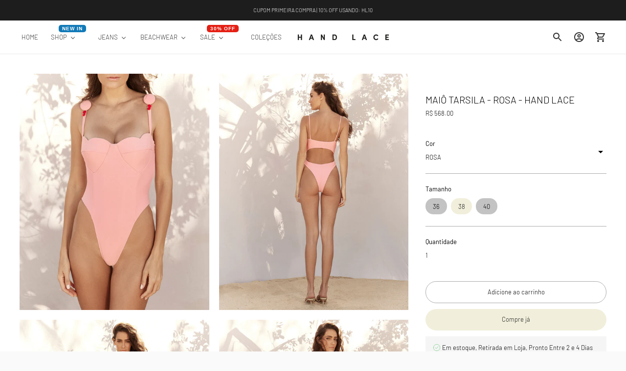

--- FILE ---
content_type: text/html; charset=utf-8
request_url: https://handlace.com.br/products/maillot-design-coracao-pink-sand
body_size: 36831
content:
<!doctype html>

<!--
      ___                       ___           ___           ___
     /  /\                     /__/\         /  /\         /  /\
    /  /:/_                    \  \:\       /  /:/        /  /::\
   /  /:/ /\  ___     ___       \  \:\     /  /:/        /  /:/\:\
  /  /:/ /:/ /__/\   /  /\  ___  \  \:\   /  /:/  ___   /  /:/  \:\
 /__/:/ /:/  \  \:\ /  /:/ /__/\  \__\:\ /__/:/  /  /\ /__/:/ \__\:\
 \  \:\/:/    \  \:\  /:/  \  \:\ /  /:/ \  \:\ /  /:/ \  \:\ /  /:/
  \  \::/      \  \:\/:/    \  \:\  /:/   \  \:\  /:/   \  \:\  /:/
   \  \:\       \  \::/      \  \:\/:/     \  \:\/:/     \  \:\/:/
    \  \:\       \__\/        \  \::/       \  \::/       \  \::/
     \__\/                     \__\/         \__\/         \__\/

--------------------------------------------------------------------
#  Ira v3.5.2
#  Documentation: https://fluorescent.co/help/ira/
#  Purchase: https://themes.shopify.com/themes/ira/
#  A product by Fluorescent: https://fluorescent.co/
--------------------------------------------------------------------

-->

<html class="no-js" lang="pt-BR">
<head>
  <meta charset="utf-8">
  <meta http-equiv="X-UA-Compatible" content="IE=edge">
  <meta name="viewport" content="width=device-width,initial-scale=1">
  <link rel="canonical" href="https://handlace.com.br/products/maillot-design-coracao-pink-sand"><link rel="shortcut icon" href="//handlace.com.br/cdn/shop/files/HAND_LACE_FAVICON_HAND_LACE_32x32.png?v=1727980899" type="image/png"><title>Maiô Tarsila - Rosa - Hand Lace
&ndash; HAND LACE</title><meta name="description" content="Maillot Tarsila, em poliamida, no busto foi adicionado um preenchimento em esponja para estruturar o design de coração. Parte da calcinha tem uma modelagem asa delta, o que traz mais sensualidade para a peça. Na alça temos detalhes de botões encapados de tamanhos variados. COMPOSIÇÃO:88,6% Poliamida e 11,4% Elastano.">




<meta property="og:site_name" content="HAND LACE">
<meta property="og:url" content="https://handlace.com.br/products/maillot-design-coracao-pink-sand">
<meta property="og:title" content="Maiô Tarsila - Rosa - Hand Lace">
<meta property="og:type" content="product">
<meta property="og:description" content="Maillot Tarsila, em poliamida, no busto foi adicionado um preenchimento em esponja para estruturar o design de coração. Parte da calcinha tem uma modelagem asa delta, o que traz mais sensualidade para a peça. Na alça temos detalhes de botões encapados de tamanhos variados. COMPOSIÇÃO:88,6% Poliamida e 11,4% Elastano.">

  <meta property="og:price:amount" content="568.00">
  <meta property="og:price:currency" content="BRL">

<meta property="og:image" content="http://handlace.com.br/cdn/shop/files/IMG_3707_1200x1200.jpg?v=1691601379"><meta property="og:image" content="http://handlace.com.br/cdn/shop/files/IMG_3708_1200x1200.jpg?v=1716846179"><meta property="og:image" content="http://handlace.com.br/cdn/shop/files/IMG_3710_1200x1200.jpg?v=1716846179">
<meta property="og:image:secure_url" content="https://handlace.com.br/cdn/shop/files/IMG_3707_1200x1200.jpg?v=1691601379"><meta property="og:image:secure_url" content="https://handlace.com.br/cdn/shop/files/IMG_3708_1200x1200.jpg?v=1716846179"><meta property="og:image:secure_url" content="https://handlace.com.br/cdn/shop/files/IMG_3710_1200x1200.jpg?v=1716846179">


<meta name="twitter:card" content="summary_large_image">
<meta name="twitter:title" content="Maiô Tarsila - Rosa - Hand Lace">
<meta name="twitter:description" content="Maillot Tarsila, em poliamida, no busto foi adicionado um preenchimento em esponja para estruturar o design de coração. Parte da calcinha tem uma modelagem asa delta, o que traz mais sensualidade para a peça. Na alça temos detalhes de botões encapados de tamanhos variados. COMPOSIÇÃO:88,6% Poliamida e 11,4% Elastano.">


  <script>
  console.log('Ira v3.5.2 by Fluorescent');

  document.documentElement.className = document.documentElement.className.replace('no-js', '');

  window.theme = {
    version: 'v3.5.2',
    moneyFormat: "R$ {{amount}}",
    routes: {
      root: "/",
      cart: {
        base: "/cart",
        add: "/cart/add",
        change: "/cart/change",
        clear: "/cart/clear",
      },
      // Manual routes until Shopify adds support
      products: "/products",
      productRecommendations: "/recommendations/products"
    },
    strings: {
      product: {
        reviews: ""
      },
      products: {
        product: {
          unitPrice: "Preço Unitário",
          unitPriceSeparator: "Separador de Preço Unitário"
        }
      },
      search: {
        headings: {
          articles: "Artigos",
          pages: "Páginas",
          products: "Produtos"
        },
        view_all: "Ver tudo",
        no_results: "Não encontramos Resultados de Pesquisa"
      }
    }
  }
</script>
  


<style>
  @font-face {
  font-family: "IBM Plex Sans";
  font-weight: 400;
  font-style: normal;
  src: url("//handlace.com.br/cdn/fonts/ibm_plex_sans/ibmplexsans_n4.4633946c9236bd5cc5d0394ad07b807eb7ca1b32.woff2") format("woff2"),
       url("//handlace.com.br/cdn/fonts/ibm_plex_sans/ibmplexsans_n4.6c6923eb6151e62a09e8a1ff83eaa1ce2a563a30.woff") format("woff");
}

  @font-face {
  font-family: Barlow;
  font-weight: 300;
  font-style: normal;
  src: url("//handlace.com.br/cdn/fonts/barlow/barlow_n3.206528b4d5c1d7c8b773c9376794cb533f489be9.woff2") format("woff2"),
       url("//handlace.com.br/cdn/fonts/barlow/barlow_n3.a544de05c3416237e224288914a6a613a71847c4.woff") format("woff");
}

  @font-face {
  font-family: Barlow;
  font-weight: 500;
  font-style: normal;
  src: url("//handlace.com.br/cdn/fonts/barlow/barlow_n5.a193a1990790eba0cc5cca569d23799830e90f07.woff2") format("woff2"),
       url("//handlace.com.br/cdn/fonts/barlow/barlow_n5.ae31c82169b1dc0715609b8cc6a610b917808358.woff") format("woff");
}

  @font-face {
  font-family: Barlow;
  font-weight: 300;
  font-style: normal;
  src: url("//handlace.com.br/cdn/fonts/barlow/barlow_n3.206528b4d5c1d7c8b773c9376794cb533f489be9.woff2") format("woff2"),
       url("//handlace.com.br/cdn/fonts/barlow/barlow_n3.a544de05c3416237e224288914a6a613a71847c4.woff") format("woff");
}

  @font-face {
  font-family: Barlow;
  font-weight: 400;
  font-style: normal;
  src: url("//handlace.com.br/cdn/fonts/barlow/barlow_n4.038c60d7ea9ddb238b2f64ba6f463ba6c0b5e5ad.woff2") format("woff2"),
       url("//handlace.com.br/cdn/fonts/barlow/barlow_n4.074a9f2b990b38aec7d56c68211821e455b6d075.woff") format("woff");
}

  @font-face {
  font-family: Barlow;
  font-weight: 300;
  font-style: italic;
  src: url("//handlace.com.br/cdn/fonts/barlow/barlow_i3.4783fd1f60951ef39613b402b9af04f0db035ad6.woff2") format("woff2"),
       url("//handlace.com.br/cdn/fonts/barlow/barlow_i3.be8b84cf2b6f2c566ef976fc59c7690df6cafae7.woff") format("woff");
}

  

  :root {
    --color-text-heading: #000000;
    --color-text-subheading: rgba(0, 0, 0, 0.7);
    --color-text-body: #000000;
    --color-text-body-transparent: rgba(0, 0, 0, 0.05);
    --color-text-body-transparent-02: rgba(0, 0, 0, 0.2);
    --color-text-meta: rgba(0, 0, 0, 0.7);
    --color-text-link: #2a5ddf;
    --color-text-success: #39bb4a;
    --color-text-error: #b6534c;

    --color-background: #ffffff;
    --color-background-transparent: rgba(255, 255, 255, 0.8);
    --color-border: #aaaaaa;
    --color-overlay: #000000;
    --color-overlay-transparent: rgba(0, 0, 0, 0.6);

    --color-background-meta: #f5f5f5;
    --color-foreground-meta: rgba(0, 0, 0, 0.6);

    --color-border-input: #aaaaaa;
    --color-text-input: #000000;

    --color-background-button: #f1efdb;
    --color-background-button-hover: #d4ce92;
    --color-text-button: #191919;

    --color-border-button-secondary: #aaaaaa;
    --color-text-button-secondary: #000000;
    --color-border-button-secondary-hover: #f1efdb;

    --color-background-contrast: #141414;
    --color-background-meta-contrast: #1e1e1e;
    --color-foreground-meta-contrast: rgba(255, 255, 255, 0.6);
    --color-text-meta-contrast: rgba(255, 255, 255, 0.7);
    --color-text-heading-contrast: #ffffff;
    --color-text-subheading-contrast: rgba(255, 255, 255, 0.7);
    --color-text-body-contrast: #ffffff;
    --color-border-contrast: #282828;
    --color-background-button-contrast: #fafafa;
    --color-background-button-hover-contrast: #c7c7c7;
    --color-text-button-contrast: #191919;
    --color-text-link-contrast: #eaeaea;

    --color-background-header: #ffffff;
    --color-background-header-transparent: rgba(255, 255, 255, 0);
    --color-text-header: #313131;
    --color-icon-header: #313131;
    --color-border-header: #eaeaea;
    --color-shadow-header: rgba(0, 0, 0, 0.15);

    --color-background-dropdown: #101010;
    --color-text-dropdown: #ffffff;
    --color-text-dropdown-transparent: rgba(255, 255, 255, 0.1);
    --color-border-dropdown: #353535;

    --color-background-footer: #fafafa;
    --color-text-footer: #1f1f1f;
    --color-border-footer: #dcdcdc;
    --color-border-footer-darker: #a9a9a9;

    --color-text-drawer: #ffffff;
    --color-text-meta-drawer: rgba(255, 255, 255, 0.7);
    --color-background-drawer: #101010;
    --color-border-drawer: #353535;
    --color-background-input-drawer: #ffffff;
    --color-text-input-drawer: #1d1d1d;

    --color-background-pill: rgba(170, 170, 170, 0.7);
    --color-background-pill-hover: #aaaaaa;

    /* Typography */
    --font-logo: "IBM Plex Sans", sans-serif;
    --font-logo-weight: 400;
    --font-logo-style: normal;
    --logo-font-size: 20px;
    --logo-text-transform: uppercase;
    --logo-letter-spacing: 0.0em;

    --font-heading: Barlow, sans-serif;
    --font-heading-weight: 300;
    --font-heading-style: normal;
    --font-heading-text-transform: uppercase;
    --font-heading-base-letter-spacing: 0.0em;

    --font-body: Barlow, sans-serif;
    --font-body-weight: 300;
    --font-body-style: normal;
    --font-body-bold-weight: 400;
    --font-body-bolder-weight: 500;
    --font-body-base-letter-spacing: 0.0em;

    --font-meta: Barlow, sans-serif;
    --font-meta-weight: 500;
    --font-meta-style: normal;
    --font-meta-text-transform: uppercase;
    --font-meta-base-letter-spacing: 0.0em;

    /* --font-size-heading-x-large: 36px; */
    --font-size-heading-x-large: 30px;
    --line-height-heading-x-large: 1.22;

    /* --font-size-heading-large: 32px; */
    --font-size-heading-large: 27px;
    --line-height-heading-large: 1.25;

    /* --font-size-heading-base: 24px; */
    --font-size-heading-base: 20px;
    --line-height-heading-base: 1.33;

    /* --font-size-heading-small: 18px; */
    --font-size-heading-small: 15px;
    --line-height-heading-small: 1.33;

    /* --font-size-body-large: 16px; */
    --font-size-body-large: 15px;
    --line-height-body-large: 1.75;

    /* --font-size-body-base: 14px; */
    --font-size-body-base: 13px;
    --line-height-body-base: 1.714;

    --font-size-body-small: 12px;
    --font-size-body-small: 11px;
    --line-height-body-small: 1.66;

    /* --font-size-meta: 12px; */
    --font-size-meta: 12px;
    --line-height-meta: 2;

    --radius-corner: 0px;

    /* Shopify pay specific */
    --payment-terms-background-color: #f5f5f5;
  }
</style>
  <link href="//handlace.com.br/cdn/shop/t/16/assets/index.css?v=120081115935093296081638883410" rel="stylesheet" type="text/css" media="all" />

  <script>window.performance && window.performance.mark && window.performance.mark('shopify.content_for_header.start');</script><meta name="facebook-domain-verification" content="zc8nryjmwnqb2hsow1spxqh5es3fdu">
<meta name="facebook-domain-verification" content="4lufhj6dwapjipxglddwlnwstycduz">
<meta name="facebook-domain-verification" content="zc8nryjmwnqb2hsow1spxqh5es3fdu">
<meta name="google-site-verification" content="gU_HwMCuJMNBvdl12oMQzST5QaneakTdR_9srtlXZkI">
<meta id="shopify-digital-wallet" name="shopify-digital-wallet" content="/57243828392/digital_wallets/dialog">
<meta name="shopify-checkout-api-token" content="ac521bfc18f4816293609a849b7b36f9">
<meta id="in-context-paypal-metadata" data-shop-id="57243828392" data-venmo-supported="false" data-environment="production" data-locale="pt_BR" data-paypal-v4="true" data-currency="BRL">
<link rel="alternate" type="application/json+oembed" href="https://handlace.com.br/products/maillot-design-coracao-pink-sand.oembed">
<script async="async" src="/checkouts/internal/preloads.js?locale=pt-BR"></script>
<script id="shopify-features" type="application/json">{"accessToken":"ac521bfc18f4816293609a849b7b36f9","betas":["rich-media-storefront-analytics"],"domain":"handlace.com.br","predictiveSearch":true,"shopId":57243828392,"locale":"pt-br"}</script>
<script>var Shopify = Shopify || {};
Shopify.shop = "hand-lace.myshopify.com";
Shopify.locale = "pt-BR";
Shopify.currency = {"active":"BRL","rate":"1.0"};
Shopify.country = "BR";
Shopify.theme = {"name":" Ira atualizado","id":129387233524,"schema_name":"Ira","schema_version":"3.5.2","theme_store_id":790,"role":"main"};
Shopify.theme.handle = "null";
Shopify.theme.style = {"id":null,"handle":null};
Shopify.cdnHost = "handlace.com.br/cdn";
Shopify.routes = Shopify.routes || {};
Shopify.routes.root = "/";</script>
<script type="module">!function(o){(o.Shopify=o.Shopify||{}).modules=!0}(window);</script>
<script>!function(o){function n(){var o=[];function n(){o.push(Array.prototype.slice.apply(arguments))}return n.q=o,n}var t=o.Shopify=o.Shopify||{};t.loadFeatures=n(),t.autoloadFeatures=n()}(window);</script>
<script id="shop-js-analytics" type="application/json">{"pageType":"product"}</script>
<script defer="defer" async type="module" src="//handlace.com.br/cdn/shopifycloud/shop-js/modules/v2/client.init-shop-cart-sync_uIZtZMSk.pt-BR.esm.js"></script>
<script defer="defer" async type="module" src="//handlace.com.br/cdn/shopifycloud/shop-js/modules/v2/chunk.common_CcRKxpmn.esm.js"></script>
<script type="module">
  await import("//handlace.com.br/cdn/shopifycloud/shop-js/modules/v2/client.init-shop-cart-sync_uIZtZMSk.pt-BR.esm.js");
await import("//handlace.com.br/cdn/shopifycloud/shop-js/modules/v2/chunk.common_CcRKxpmn.esm.js");

  window.Shopify.SignInWithShop?.initShopCartSync?.({"fedCMEnabled":true,"windoidEnabled":true});

</script>
<script>(function() {
  var isLoaded = false;
  function asyncLoad() {
    if (isLoaded) return;
    isLoaded = true;
    var urls = ["https:\/\/omnisnippet1.com\/inShop\/Embed\/shopify.js?shop=hand-lace.myshopify.com"];
    for (var i = 0; i < urls.length; i++) {
      var s = document.createElement('script');
      s.type = 'text/javascript';
      s.async = true;
      s.src = urls[i];
      var x = document.getElementsByTagName('script')[0];
      x.parentNode.insertBefore(s, x);
    }
  };
  if(window.attachEvent) {
    window.attachEvent('onload', asyncLoad);
  } else {
    window.addEventListener('load', asyncLoad, false);
  }
})();</script>
<script id="__st">var __st={"a":57243828392,"offset":-10800,"reqid":"33a22e91-4038-404d-adc0-66e45b086181-1768454192","pageurl":"handlace.com.br\/products\/maillot-design-coracao-pink-sand","u":"1ff7ba01095e","p":"product","rtyp":"product","rid":8178301927668};</script>
<script>window.ShopifyPaypalV4VisibilityTracking = true;</script>
<script id="captcha-bootstrap">!function(){'use strict';const t='contact',e='account',n='new_comment',o=[[t,t],['blogs',n],['comments',n],[t,'customer']],c=[[e,'customer_login'],[e,'guest_login'],[e,'recover_customer_password'],[e,'create_customer']],r=t=>t.map((([t,e])=>`form[action*='/${t}']:not([data-nocaptcha='true']) input[name='form_type'][value='${e}']`)).join(','),a=t=>()=>t?[...document.querySelectorAll(t)].map((t=>t.form)):[];function s(){const t=[...o],e=r(t);return a(e)}const i='password',u='form_key',d=['recaptcha-v3-token','g-recaptcha-response','h-captcha-response',i],f=()=>{try{return window.sessionStorage}catch{return}},m='__shopify_v',_=t=>t.elements[u];function p(t,e,n=!1){try{const o=window.sessionStorage,c=JSON.parse(o.getItem(e)),{data:r}=function(t){const{data:e,action:n}=t;return t[m]||n?{data:e,action:n}:{data:t,action:n}}(c);for(const[e,n]of Object.entries(r))t.elements[e]&&(t.elements[e].value=n);n&&o.removeItem(e)}catch(o){console.error('form repopulation failed',{error:o})}}const l='form_type',E='cptcha';function T(t){t.dataset[E]=!0}const w=window,h=w.document,L='Shopify',v='ce_forms',y='captcha';let A=!1;((t,e)=>{const n=(g='f06e6c50-85a8-45c8-87d0-21a2b65856fe',I='https://cdn.shopify.com/shopifycloud/storefront-forms-hcaptcha/ce_storefront_forms_captcha_hcaptcha.v1.5.2.iife.js',D={infoText:'Protegido por hCaptcha',privacyText:'Privacidade',termsText:'Termos'},(t,e,n)=>{const o=w[L][v],c=o.bindForm;if(c)return c(t,g,e,D).then(n);var r;o.q.push([[t,g,e,D],n]),r=I,A||(h.body.append(Object.assign(h.createElement('script'),{id:'captcha-provider',async:!0,src:r})),A=!0)});var g,I,D;w[L]=w[L]||{},w[L][v]=w[L][v]||{},w[L][v].q=[],w[L][y]=w[L][y]||{},w[L][y].protect=function(t,e){n(t,void 0,e),T(t)},Object.freeze(w[L][y]),function(t,e,n,w,h,L){const[v,y,A,g]=function(t,e,n){const i=e?o:[],u=t?c:[],d=[...i,...u],f=r(d),m=r(i),_=r(d.filter((([t,e])=>n.includes(e))));return[a(f),a(m),a(_),s()]}(w,h,L),I=t=>{const e=t.target;return e instanceof HTMLFormElement?e:e&&e.form},D=t=>v().includes(t);t.addEventListener('submit',(t=>{const e=I(t);if(!e)return;const n=D(e)&&!e.dataset.hcaptchaBound&&!e.dataset.recaptchaBound,o=_(e),c=g().includes(e)&&(!o||!o.value);(n||c)&&t.preventDefault(),c&&!n&&(function(t){try{if(!f())return;!function(t){const e=f();if(!e)return;const n=_(t);if(!n)return;const o=n.value;o&&e.removeItem(o)}(t);const e=Array.from(Array(32),(()=>Math.random().toString(36)[2])).join('');!function(t,e){_(t)||t.append(Object.assign(document.createElement('input'),{type:'hidden',name:u})),t.elements[u].value=e}(t,e),function(t,e){const n=f();if(!n)return;const o=[...t.querySelectorAll(`input[type='${i}']`)].map((({name:t})=>t)),c=[...d,...o],r={};for(const[a,s]of new FormData(t).entries())c.includes(a)||(r[a]=s);n.setItem(e,JSON.stringify({[m]:1,action:t.action,data:r}))}(t,e)}catch(e){console.error('failed to persist form',e)}}(e),e.submit())}));const S=(t,e)=>{t&&!t.dataset[E]&&(n(t,e.some((e=>e===t))),T(t))};for(const o of['focusin','change'])t.addEventListener(o,(t=>{const e=I(t);D(e)&&S(e,y())}));const B=e.get('form_key'),M=e.get(l),P=B&&M;t.addEventListener('DOMContentLoaded',(()=>{const t=y();if(P)for(const e of t)e.elements[l].value===M&&p(e,B);[...new Set([...A(),...v().filter((t=>'true'===t.dataset.shopifyCaptcha))])].forEach((e=>S(e,t)))}))}(h,new URLSearchParams(w.location.search),n,t,e,['guest_login'])})(!0,!0)}();</script>
<script integrity="sha256-4kQ18oKyAcykRKYeNunJcIwy7WH5gtpwJnB7kiuLZ1E=" data-source-attribution="shopify.loadfeatures" defer="defer" src="//handlace.com.br/cdn/shopifycloud/storefront/assets/storefront/load_feature-a0a9edcb.js" crossorigin="anonymous"></script>
<script data-source-attribution="shopify.dynamic_checkout.dynamic.init">var Shopify=Shopify||{};Shopify.PaymentButton=Shopify.PaymentButton||{isStorefrontPortableWallets:!0,init:function(){window.Shopify.PaymentButton.init=function(){};var t=document.createElement("script");t.src="https://handlace.com.br/cdn/shopifycloud/portable-wallets/latest/portable-wallets.pt-br.js",t.type="module",document.head.appendChild(t)}};
</script>
<script data-source-attribution="shopify.dynamic_checkout.buyer_consent">
  function portableWalletsHideBuyerConsent(e){var t=document.getElementById("shopify-buyer-consent"),n=document.getElementById("shopify-subscription-policy-button");t&&n&&(t.classList.add("hidden"),t.setAttribute("aria-hidden","true"),n.removeEventListener("click",e))}function portableWalletsShowBuyerConsent(e){var t=document.getElementById("shopify-buyer-consent"),n=document.getElementById("shopify-subscription-policy-button");t&&n&&(t.classList.remove("hidden"),t.removeAttribute("aria-hidden"),n.addEventListener("click",e))}window.Shopify?.PaymentButton&&(window.Shopify.PaymentButton.hideBuyerConsent=portableWalletsHideBuyerConsent,window.Shopify.PaymentButton.showBuyerConsent=portableWalletsShowBuyerConsent);
</script>
<script>
  function portableWalletsCleanup(e){e&&e.src&&console.error("Failed to load portable wallets script "+e.src);var t=document.querySelectorAll("shopify-accelerated-checkout .shopify-payment-button__skeleton, shopify-accelerated-checkout-cart .wallet-cart-button__skeleton"),e=document.getElementById("shopify-buyer-consent");for(let e=0;e<t.length;e++)t[e].remove();e&&e.remove()}function portableWalletsNotLoadedAsModule(e){e instanceof ErrorEvent&&"string"==typeof e.message&&e.message.includes("import.meta")&&"string"==typeof e.filename&&e.filename.includes("portable-wallets")&&(window.removeEventListener("error",portableWalletsNotLoadedAsModule),window.Shopify.PaymentButton.failedToLoad=e,"loading"===document.readyState?document.addEventListener("DOMContentLoaded",window.Shopify.PaymentButton.init):window.Shopify.PaymentButton.init())}window.addEventListener("error",portableWalletsNotLoadedAsModule);
</script>

<script type="module" src="https://handlace.com.br/cdn/shopifycloud/portable-wallets/latest/portable-wallets.pt-br.js" onError="portableWalletsCleanup(this)" crossorigin="anonymous"></script>
<script nomodule>
  document.addEventListener("DOMContentLoaded", portableWalletsCleanup);
</script>

<script id='scb4127' type='text/javascript' async='' src='https://handlace.com.br/cdn/shopifycloud/privacy-banner/storefront-banner.js'></script><link id="shopify-accelerated-checkout-styles" rel="stylesheet" media="screen" href="https://handlace.com.br/cdn/shopifycloud/portable-wallets/latest/accelerated-checkout-backwards-compat.css" crossorigin="anonymous">
<style id="shopify-accelerated-checkout-cart">
        #shopify-buyer-consent {
  margin-top: 1em;
  display: inline-block;
  width: 100%;
}

#shopify-buyer-consent.hidden {
  display: none;
}

#shopify-subscription-policy-button {
  background: none;
  border: none;
  padding: 0;
  text-decoration: underline;
  font-size: inherit;
  cursor: pointer;
}

#shopify-subscription-policy-button::before {
  box-shadow: none;
}

      </style>

<script>window.performance && window.performance.mark && window.performance.mark('shopify.content_for_header.end');</script>
  

<!-- BEGIN app block: shopify://apps/buddha-mega-menu-navigation/blocks/megamenu/dbb4ce56-bf86-4830-9b3d-16efbef51c6f -->
<script>
        var productImageAndPrice = [],
            collectionImages = [],
            articleImages = [],
            mmLivIcons = false,
            mmFlipClock = false,
            mmFixesUseJquery = false,
            mmNumMMI = 6,
            mmSchemaTranslation = {"shopLocale":"pt-BR","enabled":true,"menuStrings":[],"additional":{"pt-BR":{"NEW":"NEW IN","SALE":"SALE","HOT":"30% OFF"}}},
            mmMenuStrings =  {"menuStrings":{"default":{"HOME":"HOME","SHOP":"SHOP","VER TODOS":"VER TODOS","VESTIDOS":"VESTIDOS","VESTIDO CURTO":"VESTIDO CURTO","VESTIDO MIDI":"VESTIDO MIDI","VESTIDO LONGO":"VESTIDO LONGO","PARTE DE CIMA":"PARTE DE CIMA","VER  TODOS ":"VER  TODOS ","TOP":"TOP","CROPPED":"CROPPED","BLUSAS":"BLUSAS","CAMISETAS":"CAMISETAS","REGATAS":"REGATAS","BODY":"BODY","CAMISAS":"CAMISAS","SOBREPOSIÇÕES":"SOBREPOSIÇÕES","BLAZER & COLETE":"BLAZER & COLETE","SOBREPOSIÇÃO":"SOBREPOSIÇÃO","TREACH COAT":"TREACH COAT","SAIAS":"SAIAS","VER TODAS":"VER TODAS","SAIAS CURTAS":"SAIAS CURTAS","SAIAS MIDI":"SAIAS MIDI","SAIAS LONGAS":"SAIAS LONGAS","CALÇAS":"CALÇAS","SHORTS & BERMUDAS":"SHORTS & BERMUDAS","ACESSÓRIOS":"ACESSÓRIOS","BOLSAS":"BOLSAS","CINTOS":"CINTOS","SANDÁLIAS":"SANDÁLIAS","JEANS":"JEANS","SAIAS JEANS":"SAIAS JEANS","SHORTS JEANS":"SHORTS JEANS","CALÇAS JEANS":"CALÇAS JEANS","BEACHWEAR":"BEACHWEAR","BIQUÍNIS":"BIQUÍNIS","MAIÔS":"MAIÔS","SALE":"SALE","CONTATO":"CONTATO"}},"additional":{"default":{"Add to cart":"Add to cart","Sold out":"Sold out","JUST ADDED TO YOUR CART":"JUST ADDED TO YOUR CART","OUT OF STOCK":"OUT OF STOCK","View Cart":"View Cart","NEW":"NEW","SALE":"SALE","HOT":"HOT","Name":"Name","Email":"Email","Message":"Message","Send Message":"Send Message","Thanks for contacting us. We will get back to you as soon as possible":"Thanks for contacting us. We will get back to you as soon as possible","HAND LACE":"HAND LACE","Envie-nos uma mensagem":"Envie-nos uma mensagem"}}} ,
            mmShopLocale = "pt-BR",
            mmShopLocaleCollectionsRoute = "/collections",
            mmSchemaDesignJSON = [{"action":"menu-select","value":"mm-automatic"},{"action":"design","setting":"countdown_color","value":"#ffffff"},{"action":"design","setting":"countdown_background_color","value":"#a10404"},{"action":"design","setting":"label_background_color_sale","value":"#a10404"},{"action":"design","setting":"font_family","value":"Montserrat"},{"action":"design","setting":"label_text_color_sale","value":"#ffffff"},{"action":"design","setting":"contact_left_alt_color","value":"#3a3a3a"},{"action":"design","setting":"contact_left_bg_color","value":"#3a3a3a"},{"action":"design","setting":"main_menu_item_direction_l8Dg3","value":"auto"},{"action":"design","setting":"vertical_contact_left_alt_color","value":"#333333"},{"action":"design","setting":"vertical_contact_right_btn_bg_color","value":"#333333"},{"action":"design","setting":"vertical_addtocart_background_color","value":"#333333"},{"action":"design","setting":"vertical_background_color","value":"#017b86"},{"action":"design","setting":"vertical_countdown_color","value":"#ffffff"},{"action":"design","setting":"vertical_addtocart_text_color","value":"#ffffff"},{"action":"design","setting":"vertical_addtocart_enable","value":"true"},{"action":"design","setting":"vertical_contact_right_btn_text_color","value":"#ffffff"},{"action":"design","setting":"vertical_price_color","value":"#ffffff"},{"action":"design","setting":"vertical_link_hover_color","value":"#ffffff"},{"action":"design","setting":"vertical_text_color","value":"#ffffff"},{"action":"design","setting":"vertical_font_size","value":"13px"},{"action":"design","setting":"addtocart_background_hover_color","value":"#0da19a"},{"action":"design","setting":"addtocart_text_hover_color","value":"#ffffff"},{"action":"design","setting":"addtocart_background_color","value":"#ffffff"},{"action":"design","setting":"addtocart_text_color","value":"#333333"},{"action":"design","setting":"addtocart_enable","value":"true"},{"action":"design","setting":"contact_left_text_color","value":"#f1f1f0"},{"action":"design","setting":"contact_right_btn_bg_color","value":"#3A3A3A"},{"action":"design","setting":"contact_right_btn_text_color","value":"#ffffff"},{"action":"design","setting":"price_color","value":"#0da19a"},{"action":"design","setting":"background_color","value":"#ffffff"},{"action":"design","setting":"background_hover_color","value":"#f9f9f9"},{"action":"design","setting":"link_hover_color","value":"#0da19a"},{"action":"design","setting":"text_color","value":"#222222"},{"action":"design","setting":"font_size","value":"13px"},{"action":"design","setting":"vertical_font_family","value":"Montserrat"},{"action":"design","setting":"vertical_label_text_color_sale","value":"#ffffff"},{"action":"design","setting":"vertical_countdown_background_color","value":"#fe1919"}],
            mmDomChangeSkipUl = "",
            buddhaMegaMenuShop = "hand-lace.myshopify.com",
            mmWireframeCompression = "0",
            mmExtensionAssetUrl = "https://cdn.shopify.com/extensions/019abe06-4a3f-7763-88da-170e1b54169b/mega-menu-151/assets/";var bestSellersHTML = '';var newestProductsHTML = '';/* get link lists api */
        var linkLists={"main-menu" : {"title":"Menu principal", "items":["/","/collections/shop-now","/collections/calcas","/collections/jeans-love","https://handlace.com.br/collections/sale-hl","/collections/beachwear","/collections/verao-europeu-ii",]},"footer" : {"title":"Informações", "items":["/search","/policies/refund-policy","/blogs/tabela-de-medidas/tabela-de-medidas","/blogs/nossa-historia/nossa-historia","/policies/shipping-policy","/policies/privacy-policy","/policies/terms-of-service","/policies/legal-notice","/policies/legal-notice","/policies/legal-notice","/policies/legal-notice","/pages/ccpa-opt-out",]},"customer-account-main-menu" : {"title":"Menu principal da conta de cliente", "items":["/","https://shopify.com/57243828392/account/orders?locale=pt-BR&amp;region_country=BR",]},};/*ENDPARSE*/

        linkLists["force-mega-menu"]={};linkLists["force-mega-menu"].title="Ira Theme - Mega Menu";linkLists["force-mega-menu"].items=[1];

        /* set product prices *//* get the collection images *//* get the article images *//* customer fixes */
        var mmThemeFixesBefore = function(){ if (selectedMenu=="force-mega-menu" && tempMenuObject.u.matches(".header__links-list")) { tempMenuObject.forceMenu = true; tempMenuObject.skipCheck = true; tempMenuObject.liClasses = ""; tempMenuObject.aClasses = ""; tempMenuObject.liItems = tempMenuObject.u.children; } if (selectedMenu=="force-mega-menu" && tempMenuObject.u.matches(".drawer-menu__primary-links")) { tempMenuObject.forceMenu = true; tempMenuObject.skipCheck = true; tempMenuObject.liClasses = "drawer-menu__item"; tempMenuObject.aClasses = "drawer-menu__link"; tempMenuObject.liItems = tempMenuObject.u.children; } mmAddStyle(" .header__links {overflow: visible !important;} .drawer-menu__main {height: auto !important;} ", "themeScript"); }; 
        

        var mmWireframe = {"html" : "<li role=\"none\" class=\"buddha-menu-item\" itemId=\"ftfm0\"  ><a data-href=\"/\" href=\"/\" aria-label=\"HOME\" data-no-instant=\"\" onclick=\"mmGoToPage(this, event); return false;\" role=\"menuitem\"  ><span class=\"mm-title\">HOME</span></a></li><li role=\"none\" class=\"buddha-menu-item\" itemId=\"BZ1On\"  ><a data-href=\"no-link\" href=\"#\" rel=\"nofollow\" aria-label=\"SHOP\" data-no-instant=\"\" onclick=\"return toggleSubmenu(this);\" role=\"menuitem\"  ><span class=\"mm-title\">SHOP</span><i class=\"mm-arrow mm-angle-down\" aria-hidden=\"true\"></i><span class=\"toggle-menu-btn\" style=\"display:none;\" title=\"Toggle menu\" onclick=\"return toggleSubmenu(this)\"><span class=\"mm-arrow-icon\"><span class=\"bar-one\"></span><span class=\"bar-two\"></span></span></span><span class=\"mm-label new\">NEW</span></a><ul class=\"mm-submenu tree  small \" role=\"menu\"><li data-href=\"/collections/shop-now\" href=\"/collections/shop-now\" aria-label=\"VER TODOS\" data-no-instant=\"\" onclick=\"mmGoToPage(this, event); return false;\" role=\"menuitem\"  ><a data-href=\"/collections/shop-now\" href=\"/collections/shop-now\" aria-label=\"VER TODOS\" data-no-instant=\"\" onclick=\"mmGoToPage(this, event); return false;\" role=\"menuitem\"  ><span class=\"mm-title\">VER TODOS</span></a></li><li data-href=\"no-link\" href=\"#\" rel=\"nofollow\" aria-label=\"VESTIDOS\" data-no-instant=\"\" onclick=\"return toggleSubmenu(this);\" role=\"menuitem\"  ><a data-href=\"no-link\" href=\"#\" rel=\"nofollow\" aria-label=\"VESTIDOS\" data-no-instant=\"\" onclick=\"return toggleSubmenu(this);\" role=\"menuitem\"  ><span class=\"mm-title\">VESTIDOS</span><i class=\"mm-arrow mm-angle-down\" aria-hidden=\"true\"></i><span class=\"toggle-menu-btn\" style=\"display:none;\" title=\"Toggle menu\" onclick=\"return toggleSubmenu(this)\"><span class=\"mm-arrow-icon\"><span class=\"bar-one\"></span><span class=\"bar-two\"></span></span></span></a><ul class=\"mm-submenu tree  small mm-last-level\" role=\"menu\"><li data-href=\"/collections/vestido\" href=\"/collections/vestido\" aria-label=\"VER TODOS\" data-no-instant=\"\" onclick=\"mmGoToPage(this, event); return false;\" role=\"menuitem\"  ><a data-href=\"/collections/vestido\" href=\"/collections/vestido\" aria-label=\"VER TODOS\" data-no-instant=\"\" onclick=\"mmGoToPage(this, event); return false;\" role=\"menuitem\"  ><span class=\"mm-title\">VER TODOS</span></a></li><li data-href=\"/collections/vestido-curto\" href=\"/collections/vestido-curto\" aria-label=\"VESTIDO CURTO\" data-no-instant=\"\" onclick=\"mmGoToPage(this, event); return false;\" role=\"menuitem\"  ><a data-href=\"/collections/vestido-curto\" href=\"/collections/vestido-curto\" aria-label=\"VESTIDO CURTO\" data-no-instant=\"\" onclick=\"mmGoToPage(this, event); return false;\" role=\"menuitem\"  ><span class=\"mm-title\">VESTIDO CURTO</span></a></li><li data-href=\"/collections/vestido-midi\" href=\"/collections/vestido-midi\" aria-label=\"VESTIDO MIDI\" data-no-instant=\"\" onclick=\"mmGoToPage(this, event); return false;\" role=\"menuitem\"  ><a data-href=\"/collections/vestido-midi\" href=\"/collections/vestido-midi\" aria-label=\"VESTIDO MIDI\" data-no-instant=\"\" onclick=\"mmGoToPage(this, event); return false;\" role=\"menuitem\"  ><span class=\"mm-title\">VESTIDO MIDI</span></a></li><li data-href=\"/collections/vestidos-longos\" href=\"/collections/vestidos-longos\" aria-label=\"VESTIDO LONGO\" data-no-instant=\"\" onclick=\"mmGoToPage(this, event); return false;\" role=\"menuitem\"  ><a data-href=\"/collections/vestidos-longos\" href=\"/collections/vestidos-longos\" aria-label=\"VESTIDO LONGO\" data-no-instant=\"\" onclick=\"mmGoToPage(this, event); return false;\" role=\"menuitem\"  ><span class=\"mm-title\">VESTIDO LONGO</span></a></li></ul></li><li data-href=\"no-link\" href=\"#\" rel=\"nofollow\" aria-label=\"PARTE DE CIMA\" data-no-instant=\"\" onclick=\"return toggleSubmenu(this);\" role=\"menuitem\"  ><a data-href=\"no-link\" href=\"#\" rel=\"nofollow\" aria-label=\"PARTE DE CIMA\" data-no-instant=\"\" onclick=\"return toggleSubmenu(this);\" role=\"menuitem\"  ><span class=\"mm-title\">PARTE DE CIMA</span><i class=\"mm-arrow mm-angle-down\" aria-hidden=\"true\"></i><span class=\"toggle-menu-btn\" style=\"display:none;\" title=\"Toggle menu\" onclick=\"return toggleSubmenu(this)\"><span class=\"mm-arrow-icon\"><span class=\"bar-one\"></span><span class=\"bar-two\"></span></span></span></a><ul class=\"mm-submenu tree  small mm-last-level\" role=\"menu\"><li data-href=\"/collections/cropped\" href=\"/collections/cropped\" aria-label=\"VER TODOS\" data-no-instant=\"\" onclick=\"mmGoToPage(this, event); return false;\" role=\"menuitem\"  ><a data-href=\"/collections/cropped\" href=\"/collections/cropped\" aria-label=\"VER TODOS\" data-no-instant=\"\" onclick=\"mmGoToPage(this, event); return false;\" role=\"menuitem\"  ><span class=\"mm-title\">VER TODOS</span></a></li><li data-href=\"/collections/tops\" href=\"/collections/tops\" aria-label=\"TOP\" data-no-instant=\"\" onclick=\"mmGoToPage(this, event); return false;\" role=\"menuitem\"  ><a data-href=\"/collections/tops\" href=\"/collections/tops\" aria-label=\"TOP\" data-no-instant=\"\" onclick=\"mmGoToPage(this, event); return false;\" role=\"menuitem\"  ><span class=\"mm-title\">TOP</span></a></li><li data-href=\"/collections/cropped-1\" href=\"/collections/cropped-1\" aria-label=\"CROPPED\" data-no-instant=\"\" onclick=\"mmGoToPage(this, event); return false;\" role=\"menuitem\"  ><a data-href=\"/collections/cropped-1\" href=\"/collections/cropped-1\" aria-label=\"CROPPED\" data-no-instant=\"\" onclick=\"mmGoToPage(this, event); return false;\" role=\"menuitem\"  ><span class=\"mm-title\">CROPPED</span></a></li><li data-href=\"/collections/blusas\" href=\"/collections/blusas\" aria-label=\"BLUSAS\" data-no-instant=\"\" onclick=\"mmGoToPage(this, event); return false;\" role=\"menuitem\"  ><a data-href=\"/collections/blusas\" href=\"/collections/blusas\" aria-label=\"BLUSAS\" data-no-instant=\"\" onclick=\"mmGoToPage(this, event); return false;\" role=\"menuitem\"  ><span class=\"mm-title\">BLUSAS</span></a></li><li data-href=\"/collections/corset\" href=\"/collections/corset\" aria-label=\"CORSET\" data-no-instant=\"\" onclick=\"mmGoToPage(this, event); return false;\" role=\"menuitem\"  ><a data-href=\"/collections/corset\" href=\"/collections/corset\" aria-label=\"CORSET\" data-no-instant=\"\" onclick=\"mmGoToPage(this, event); return false;\" role=\"menuitem\"  ><span class=\"mm-title\">CORSET</span></a></li><li data-href=\"/collections/camisetas\" href=\"/collections/camisetas\" aria-label=\"CAMISETAS\" data-no-instant=\"\" onclick=\"mmGoToPage(this, event); return false;\" role=\"menuitem\"  ><a data-href=\"/collections/camisetas\" href=\"/collections/camisetas\" aria-label=\"CAMISETAS\" data-no-instant=\"\" onclick=\"mmGoToPage(this, event); return false;\" role=\"menuitem\"  ><span class=\"mm-title\">CAMISETAS</span></a></li><li data-href=\"/collections/regatas\" href=\"/collections/regatas\" aria-label=\"REGATAS\" data-no-instant=\"\" onclick=\"mmGoToPage(this, event); return false;\" role=\"menuitem\"  ><a data-href=\"/collections/regatas\" href=\"/collections/regatas\" aria-label=\"REGATAS\" data-no-instant=\"\" onclick=\"mmGoToPage(this, event); return false;\" role=\"menuitem\"  ><span class=\"mm-title\">REGATAS</span></a></li><li data-href=\"/collections/body-1\" href=\"/collections/body-1\" aria-label=\"BODY\" data-no-instant=\"\" onclick=\"mmGoToPage(this, event); return false;\" role=\"menuitem\"  ><a data-href=\"/collections/body-1\" href=\"/collections/body-1\" aria-label=\"BODY\" data-no-instant=\"\" onclick=\"mmGoToPage(this, event); return false;\" role=\"menuitem\"  ><span class=\"mm-title\">BODY</span></a></li><li data-href=\"/collections/camisas\" href=\"/collections/camisas\" aria-label=\"CAMISAS\" data-no-instant=\"\" onclick=\"mmGoToPage(this, event); return false;\" role=\"menuitem\"  ><a data-href=\"/collections/camisas\" href=\"/collections/camisas\" aria-label=\"CAMISAS\" data-no-instant=\"\" onclick=\"mmGoToPage(this, event); return false;\" role=\"menuitem\"  ><span class=\"mm-title\">CAMISAS</span></a></li></ul></li><li data-href=\"no-link\" href=\"#\" rel=\"nofollow\" aria-label=\"SAIAS\" data-no-instant=\"\" onclick=\"return toggleSubmenu(this);\" role=\"menuitem\"  ><a data-href=\"no-link\" href=\"#\" rel=\"nofollow\" aria-label=\"SAIAS\" data-no-instant=\"\" onclick=\"return toggleSubmenu(this);\" role=\"menuitem\"  ><span class=\"mm-title\">SAIAS</span><i class=\"mm-arrow mm-angle-down\" aria-hidden=\"true\"></i><span class=\"toggle-menu-btn\" style=\"display:none;\" title=\"Toggle menu\" onclick=\"return toggleSubmenu(this)\"><span class=\"mm-arrow-icon\"><span class=\"bar-one\"></span><span class=\"bar-two\"></span></span></span></a><ul class=\"mm-submenu tree  small mm-last-level\" role=\"menu\"><li data-href=\"/collections/saias\" href=\"/collections/saias\" aria-label=\"VER TODAS\" data-no-instant=\"\" onclick=\"mmGoToPage(this, event); return false;\" role=\"menuitem\"  ><a data-href=\"/collections/saias\" href=\"/collections/saias\" aria-label=\"VER TODAS\" data-no-instant=\"\" onclick=\"mmGoToPage(this, event); return false;\" role=\"menuitem\"  ><span class=\"mm-title\">VER TODAS</span></a></li><li data-href=\"/collections/saia-curta\" href=\"/collections/saia-curta\" aria-label=\"SAIA CURTA\" data-no-instant=\"\" onclick=\"mmGoToPage(this, event); return false;\" role=\"menuitem\"  ><a data-href=\"/collections/saia-curta\" href=\"/collections/saia-curta\" aria-label=\"SAIA CURTA\" data-no-instant=\"\" onclick=\"mmGoToPage(this, event); return false;\" role=\"menuitem\"  ><span class=\"mm-title\">SAIA CURTA</span></a></li><li data-href=\"/collections/saia-midi\" href=\"/collections/saia-midi\" aria-label=\"SAIA MIDI\" data-no-instant=\"\" onclick=\"mmGoToPage(this, event); return false;\" role=\"menuitem\"  ><a data-href=\"/collections/saia-midi\" href=\"/collections/saia-midi\" aria-label=\"SAIA MIDI\" data-no-instant=\"\" onclick=\"mmGoToPage(this, event); return false;\" role=\"menuitem\"  ><span class=\"mm-title\">SAIA MIDI</span></a></li><li data-href=\"/collections/saia-longa\" href=\"/collections/saia-longa\" aria-label=\"SAIA LONGA\" data-no-instant=\"\" onclick=\"mmGoToPage(this, event); return false;\" role=\"menuitem\"  ><a data-href=\"/collections/saia-longa\" href=\"/collections/saia-longa\" aria-label=\"SAIA LONGA\" data-no-instant=\"\" onclick=\"mmGoToPage(this, event); return false;\" role=\"menuitem\"  ><span class=\"mm-title\">SAIA LONGA</span></a></li></ul></li><li data-href=\"no-link\" href=\"#\" rel=\"nofollow\" aria-label=\"SOBREPOSIÇÕES\" data-no-instant=\"\" onclick=\"return toggleSubmenu(this);\" role=\"menuitem\"  ><a data-href=\"no-link\" href=\"#\" rel=\"nofollow\" aria-label=\"SOBREPOSIÇÕES\" data-no-instant=\"\" onclick=\"return toggleSubmenu(this);\" role=\"menuitem\"  ><span class=\"mm-title\">SOBREPOSIÇÕES</span><i class=\"mm-arrow mm-angle-down\" aria-hidden=\"true\"></i><span class=\"toggle-menu-btn\" style=\"display:none;\" title=\"Toggle menu\" onclick=\"return toggleSubmenu(this)\"><span class=\"mm-arrow-icon\"><span class=\"bar-one\"></span><span class=\"bar-two\"></span></span></span></a><ul class=\"mm-submenu tree  small mm-last-level\" role=\"menu\"><li data-href=\"/collections/blazers\" href=\"/collections/blazers\" aria-label=\"BLAZER & COLETE\" data-no-instant=\"\" onclick=\"mmGoToPage(this, event); return false;\" role=\"menuitem\"  ><a data-href=\"/collections/blazers\" href=\"/collections/blazers\" aria-label=\"BLAZER & COLETE\" data-no-instant=\"\" onclick=\"mmGoToPage(this, event); return false;\" role=\"menuitem\"  ><span class=\"mm-title\">BLAZER & COLETE</span></a></li><li data-href=\"/collections/sobreposicoes\" href=\"/collections/sobreposicoes\" aria-label=\"SOBREPOSIÇÃO\" data-no-instant=\"\" onclick=\"mmGoToPage(this, event); return false;\" role=\"menuitem\"  ><a data-href=\"/collections/sobreposicoes\" href=\"/collections/sobreposicoes\" aria-label=\"SOBREPOSIÇÃO\" data-no-instant=\"\" onclick=\"mmGoToPage(this, event); return false;\" role=\"menuitem\"  ><span class=\"mm-title\">SOBREPOSIÇÃO</span></a></li><li data-href=\"/collections/camisas\" href=\"/collections/camisas\" aria-label=\"CAMISAS\" data-no-instant=\"\" onclick=\"mmGoToPage(this, event); return false;\" role=\"menuitem\"  ><a data-href=\"/collections/camisas\" href=\"/collections/camisas\" aria-label=\"CAMISAS\" data-no-instant=\"\" onclick=\"mmGoToPage(this, event); return false;\" role=\"menuitem\"  ><span class=\"mm-title\">CAMISAS</span></a></li></ul></li><li data-href=\"/collections/calcas\" href=\"/collections/calcas\" aria-label=\"CALÇAS\" data-no-instant=\"\" onclick=\"mmGoToPage(this, event); return false;\" role=\"menuitem\"  ><a data-href=\"/collections/calcas\" href=\"/collections/calcas\" aria-label=\"CALÇAS\" data-no-instant=\"\" onclick=\"mmGoToPage(this, event); return false;\" role=\"menuitem\"  ><span class=\"mm-title\">CALÇAS</span></a></li><li data-href=\"/collections/macacao\" href=\"/collections/macacao\" aria-label=\"MACACÃO\" data-no-instant=\"\" onclick=\"mmGoToPage(this, event); return false;\" role=\"menuitem\"  ><a data-href=\"/collections/macacao\" href=\"/collections/macacao\" aria-label=\"MACACÃO\" data-no-instant=\"\" onclick=\"mmGoToPage(this, event); return false;\" role=\"menuitem\"  ><span class=\"mm-title\">MACACÃO</span></a></li><li data-href=\"/collections/shorts\" href=\"/collections/shorts\" aria-label=\"SHORTS & BERMUDAS\" data-no-instant=\"\" onclick=\"mmGoToPage(this, event); return false;\" role=\"menuitem\"  ><a data-href=\"/collections/shorts\" href=\"/collections/shorts\" aria-label=\"SHORTS & BERMUDAS\" data-no-instant=\"\" onclick=\"mmGoToPage(this, event); return false;\" role=\"menuitem\"  ><span class=\"mm-title\">SHORTS & BERMUDAS</span></a></li><li data-href=\"/collections/acessorios\" href=\"/collections/acessorios\" aria-label=\"ACESSÓRIOS\" data-no-instant=\"\" onclick=\"mmGoToPage(this, event); return false;\" role=\"menuitem\"  ><a data-href=\"/collections/acessorios\" href=\"/collections/acessorios\" aria-label=\"ACESSÓRIOS\" data-no-instant=\"\" onclick=\"mmGoToPage(this, event); return false;\" role=\"menuitem\"  ><span class=\"mm-title\">ACESSÓRIOS</span></a></li></ul></li><li role=\"none\" class=\"buddha-menu-item\" itemId=\"mZrDn\"  ><a data-href=\"no-link\" href=\"#\" rel=\"nofollow\" aria-label=\"JEANS\" data-no-instant=\"\" onclick=\"return toggleSubmenu(this);\" role=\"menuitem\"  ><span class=\"mm-title\">JEANS</span><i class=\"mm-arrow mm-angle-down\" aria-hidden=\"true\"></i><span class=\"toggle-menu-btn\" style=\"display:none;\" title=\"Toggle menu\" onclick=\"return toggleSubmenu(this)\"><span class=\"mm-arrow-icon\"><span class=\"bar-one\"></span><span class=\"bar-two\"></span></span></span></a><ul class=\"mm-submenu tree  small mm-last-level\" role=\"menu\"><li data-href=\"/collections/jeans-love\" href=\"/collections/jeans-love\" aria-label=\"VER TODOS\" data-no-instant=\"\" onclick=\"mmGoToPage(this, event); return false;\" role=\"menuitem\"  ><a data-href=\"/collections/jeans-love\" href=\"/collections/jeans-love\" aria-label=\"VER TODOS\" data-no-instant=\"\" onclick=\"mmGoToPage(this, event); return false;\" role=\"menuitem\"  ><span class=\"mm-title\">VER TODOS</span></a></li><li data-href=\"/collections/parte-de-cima-jeans\" href=\"/collections/parte-de-cima-jeans\" aria-label=\"PARTE DE CIMA\" data-no-instant=\"\" onclick=\"mmGoToPage(this, event); return false;\" role=\"menuitem\"  ><a data-href=\"/collections/parte-de-cima-jeans\" href=\"/collections/parte-de-cima-jeans\" aria-label=\"PARTE DE CIMA\" data-no-instant=\"\" onclick=\"mmGoToPage(this, event); return false;\" role=\"menuitem\"  ><span class=\"mm-title\">PARTE DE CIMA</span></a></li><li data-href=\"/collections/saias-jeans\" href=\"/collections/saias-jeans\" aria-label=\"SAIAS JEANS\" data-no-instant=\"\" onclick=\"mmGoToPage(this, event); return false;\" role=\"menuitem\"  ><a data-href=\"/collections/saias-jeans\" href=\"/collections/saias-jeans\" aria-label=\"SAIAS JEANS\" data-no-instant=\"\" onclick=\"mmGoToPage(this, event); return false;\" role=\"menuitem\"  ><span class=\"mm-title\">SAIAS JEANS</span></a></li><li data-href=\"/collections/shorts-jeans\" href=\"/collections/shorts-jeans\" aria-label=\"SHORTS JEANS\" data-no-instant=\"\" onclick=\"mmGoToPage(this, event); return false;\" role=\"menuitem\"  ><a data-href=\"/collections/shorts-jeans\" href=\"/collections/shorts-jeans\" aria-label=\"SHORTS JEANS\" data-no-instant=\"\" onclick=\"mmGoToPage(this, event); return false;\" role=\"menuitem\"  ><span class=\"mm-title\">SHORTS JEANS</span></a></li><li data-href=\"/collections/calcas-jeans\" href=\"/collections/calcas-jeans\" aria-label=\"CALÇAS JEANS\" data-no-instant=\"\" onclick=\"mmGoToPage(this, event); return false;\" role=\"menuitem\"  ><a data-href=\"/collections/calcas-jeans\" href=\"/collections/calcas-jeans\" aria-label=\"CALÇAS JEANS\" data-no-instant=\"\" onclick=\"mmGoToPage(this, event); return false;\" role=\"menuitem\"  ><span class=\"mm-title\">CALÇAS JEANS</span></a></li></ul></li><li role=\"none\" class=\"buddha-menu-item\" itemId=\"l8Dg3\"  ><a data-href=\"no-link\" href=\"#\" rel=\"nofollow\" aria-label=\"BEACHWEAR\" data-no-instant=\"\" onclick=\"return toggleSubmenu(this);\" role=\"menuitem\"  ><span class=\"mm-title\">BEACHWEAR</span><i class=\"mm-arrow mm-angle-down\" aria-hidden=\"true\"></i><span class=\"toggle-menu-btn\" style=\"display:none;\" title=\"Toggle menu\" onclick=\"return toggleSubmenu(this)\"><span class=\"mm-arrow-icon\"><span class=\"bar-one\"></span><span class=\"bar-two\"></span></span></span></a><ul class=\"mm-submenu tree  small mm-last-level\" role=\"menu\"><li data-href=\"/collections/beachwear\" href=\"/collections/beachwear\" aria-label=\"VER TODOS\" data-no-instant=\"\" onclick=\"mmGoToPage(this, event); return false;\" role=\"menuitem\"  ><a data-href=\"/collections/beachwear\" href=\"/collections/beachwear\" aria-label=\"VER TODOS\" data-no-instant=\"\" onclick=\"mmGoToPage(this, event); return false;\" role=\"menuitem\"  ><span class=\"mm-title\">VER TODOS</span></a></li><li data-href=\"/collections/biquinis-1\" href=\"/collections/biquinis-1\" aria-label=\"BIQUÍNIS\" data-no-instant=\"\" onclick=\"mmGoToPage(this, event); return false;\" role=\"menuitem\"  ><a data-href=\"/collections/biquinis-1\" href=\"/collections/biquinis-1\" aria-label=\"BIQUÍNIS\" data-no-instant=\"\" onclick=\"mmGoToPage(this, event); return false;\" role=\"menuitem\"  ><span class=\"mm-title\">BIQUÍNIS</span></a></li><li data-href=\"/collections/maios\" href=\"/collections/maios\" aria-label=\"MAIÔS\" data-no-instant=\"\" onclick=\"mmGoToPage(this, event); return false;\" role=\"menuitem\"  ><a data-href=\"/collections/maios\" href=\"/collections/maios\" aria-label=\"MAIÔS\" data-no-instant=\"\" onclick=\"mmGoToPage(this, event); return false;\" role=\"menuitem\"  ><span class=\"mm-title\">MAIÔS</span></a></li></ul></li><li role=\"none\" class=\"buddha-menu-item\" itemId=\"L0lIr\"  ><a data-href=\"no-link\" href=\"#\" rel=\"nofollow\" aria-label=\"SALE\" data-no-instant=\"\" onclick=\"return toggleSubmenu(this);\" role=\"menuitem\"  ><span class=\"mm-title\">SALE</span><i class=\"mm-arrow mm-angle-down\" aria-hidden=\"true\"></i><span class=\"toggle-menu-btn\" style=\"display:none;\" title=\"Toggle menu\" onclick=\"return toggleSubmenu(this)\"><span class=\"mm-arrow-icon\"><span class=\"bar-one\"></span><span class=\"bar-two\"></span></span></span><span class=\"mm-label hot\">HOT</span></a><ul class=\"mm-submenu tree  small mm-last-level\" role=\"menu\"><li data-href=\"/collections/mid-season-sale\" href=\"/collections/mid-season-sale\" aria-label=\"VER TODOS\" data-no-instant=\"\" onclick=\"mmGoToPage(this, event); return false;\" role=\"menuitem\"  ><a data-href=\"/collections/mid-season-sale\" href=\"/collections/mid-season-sale\" aria-label=\"VER TODOS\" data-no-instant=\"\" onclick=\"mmGoToPage(this, event); return false;\" role=\"menuitem\"  ><span class=\"mm-title\">VER TODOS</span></a></li><li data-href=\"/collections/sale-vestidos\" href=\"/collections/sale-vestidos\" aria-label=\"VESTIDOS\" data-no-instant=\"\" onclick=\"mmGoToPage(this, event); return false;\" role=\"menuitem\"  ><a data-href=\"/collections/sale-vestidos\" href=\"/collections/sale-vestidos\" aria-label=\"VESTIDOS\" data-no-instant=\"\" onclick=\"mmGoToPage(this, event); return false;\" role=\"menuitem\"  ><span class=\"mm-title\">VESTIDOS</span></a></li><li data-href=\"/collections/sale-blusas\" href=\"/collections/sale-blusas\" aria-label=\"BLUSAS\" data-no-instant=\"\" onclick=\"mmGoToPage(this, event); return false;\" role=\"menuitem\"  ><a data-href=\"/collections/sale-blusas\" href=\"/collections/sale-blusas\" aria-label=\"BLUSAS\" data-no-instant=\"\" onclick=\"mmGoToPage(this, event); return false;\" role=\"menuitem\"  ><span class=\"mm-title\">BLUSAS</span></a></li><li data-href=\"/collections/sale-cropped-s-top-s\" href=\"/collections/sale-cropped-s-top-s\" aria-label=\"CROPPED E TOP\" data-no-instant=\"\" onclick=\"mmGoToPage(this, event); return false;\" role=\"menuitem\"  ><a data-href=\"/collections/sale-cropped-s-top-s\" href=\"/collections/sale-cropped-s-top-s\" aria-label=\"CROPPED E TOP\" data-no-instant=\"\" onclick=\"mmGoToPage(this, event); return false;\" role=\"menuitem\"  ><span class=\"mm-title\">CROPPED E TOP</span></a></li><li data-href=\"/collections/sale-body\" href=\"/collections/sale-body\" aria-label=\"BODY\" data-no-instant=\"\" onclick=\"mmGoToPage(this, event); return false;\" role=\"menuitem\"  ><a data-href=\"/collections/sale-body\" href=\"/collections/sale-body\" aria-label=\"BODY\" data-no-instant=\"\" onclick=\"mmGoToPage(this, event); return false;\" role=\"menuitem\"  ><span class=\"mm-title\">BODY</span></a></li><li data-href=\"/collections/sale-blazer\" href=\"/collections/sale-blazer\" aria-label=\"BLAZER\" data-no-instant=\"\" onclick=\"mmGoToPage(this, event); return false;\" role=\"menuitem\"  ><a data-href=\"/collections/sale-blazer\" href=\"/collections/sale-blazer\" aria-label=\"BLAZER\" data-no-instant=\"\" onclick=\"mmGoToPage(this, event); return false;\" role=\"menuitem\"  ><span class=\"mm-title\">BLAZER</span></a></li><li data-href=\"/collections/sale-sobreposicoes\" href=\"/collections/sale-sobreposicoes\" aria-label=\"SOBREPOSIÇÕES\" data-no-instant=\"\" onclick=\"mmGoToPage(this, event); return false;\" role=\"menuitem\"  ><a data-href=\"/collections/sale-sobreposicoes\" href=\"/collections/sale-sobreposicoes\" aria-label=\"SOBREPOSIÇÕES\" data-no-instant=\"\" onclick=\"mmGoToPage(this, event); return false;\" role=\"menuitem\"  ><span class=\"mm-title\">SOBREPOSIÇÕES</span></a></li><li data-href=\"/collections/sale-sobreposicao\" href=\"/collections/sale-sobreposicao\" aria-label=\"SAIAS\" data-no-instant=\"\" onclick=\"mmGoToPage(this, event); return false;\" role=\"menuitem\"  ><a data-href=\"/collections/sale-sobreposicao\" href=\"/collections/sale-sobreposicao\" aria-label=\"SAIAS\" data-no-instant=\"\" onclick=\"mmGoToPage(this, event); return false;\" role=\"menuitem\"  ><span class=\"mm-title\">SAIAS</span></a></li><li data-href=\"/collections/sale-short\" href=\"/collections/sale-short\" aria-label=\"SHORT\" data-no-instant=\"\" onclick=\"mmGoToPage(this, event); return false;\" role=\"menuitem\"  ><a data-href=\"/collections/sale-short\" href=\"/collections/sale-short\" aria-label=\"SHORT\" data-no-instant=\"\" onclick=\"mmGoToPage(this, event); return false;\" role=\"menuitem\"  ><span class=\"mm-title\">SHORT</span></a></li><li data-href=\"/collections/sale-calcas\" href=\"/collections/sale-calcas\" aria-label=\"CALÇAS\" data-no-instant=\"\" onclick=\"mmGoToPage(this, event); return false;\" role=\"menuitem\"  ><a data-href=\"/collections/sale-calcas\" href=\"/collections/sale-calcas\" aria-label=\"CALÇAS\" data-no-instant=\"\" onclick=\"mmGoToPage(this, event); return false;\" role=\"menuitem\"  ><span class=\"mm-title\">CALÇAS</span></a></li></ul></li><li role=\"none\" class=\"buddha-menu-item\" itemId=\"t1Dtj\"  ><a data-href=\"/collections\" href=\"/collections\" aria-label=\"COLEÇÕES\" data-no-instant=\"\" onclick=\"mmGoToPage(this, event); return false;\" role=\"menuitem\"  ><span class=\"mm-title\">COLEÇÕES</span></a></li>" };

        function mmLoadJS(file, async = true) {
            let script = document.createElement("script");
            script.setAttribute("src", file);
            script.setAttribute("data-no-instant", "");
            script.setAttribute("type", "text/javascript");
            script.setAttribute("async", async);
            document.head.appendChild(script);
        }
        function mmLoadCSS(file) {  
            var style = document.createElement('link');
            style.href = file;
            style.type = 'text/css';
            style.rel = 'stylesheet';
            document.head.append(style); 
        }
              
        var mmDisableWhenResIsLowerThan = '';
        var mmLoadResources = (mmDisableWhenResIsLowerThan == '' || mmDisableWhenResIsLowerThan == 0 || (mmDisableWhenResIsLowerThan > 0 && window.innerWidth>=mmDisableWhenResIsLowerThan));
        if (mmLoadResources) {
            /* load resources via js injection */
            mmLoadJS("https://cdn.shopify.com/extensions/019abe06-4a3f-7763-88da-170e1b54169b/mega-menu-151/assets/buddha-megamenu.js");
            
            mmLoadCSS("https://cdn.shopify.com/extensions/019abe06-4a3f-7763-88da-170e1b54169b/mega-menu-151/assets/buddha-megamenu2.css");}
    </script><!-- HIDE ORIGINAL MENU --><style id="mmHideOriginalMenuStyle"> .header__links-list {visibility: hidden !important;} </style>
        <script>
            setTimeout(function(){
                var mmHideStyle  = document.querySelector("#mmHideOriginalMenuStyle");
                if (mmHideStyle) mmHideStyle.parentNode.removeChild(mmHideStyle);
            },10000);
        </script>
<!-- END app block --><script src="https://cdn.shopify.com/extensions/019b4bde-c2d2-70eb-ad40-f5f8eac29a07/pagbrasil-app-companion-66/assets/extrainfo.js" type="text/javascript" defer="defer"></script>
<script src="https://cdn.shopify.com/extensions/019b4bde-c2d2-70eb-ad40-f5f8eac29a07/pagbrasil-app-companion-66/assets/pagshield.js" type="text/javascript" defer="defer"></script>
<link href="https://monorail-edge.shopifysvc.com" rel="dns-prefetch">
<script>(function(){if ("sendBeacon" in navigator && "performance" in window) {try {var session_token_from_headers = performance.getEntriesByType('navigation')[0].serverTiming.find(x => x.name == '_s').description;} catch {var session_token_from_headers = undefined;}var session_cookie_matches = document.cookie.match(/_shopify_s=([^;]*)/);var session_token_from_cookie = session_cookie_matches && session_cookie_matches.length === 2 ? session_cookie_matches[1] : "";var session_token = session_token_from_headers || session_token_from_cookie || "";function handle_abandonment_event(e) {var entries = performance.getEntries().filter(function(entry) {return /monorail-edge.shopifysvc.com/.test(entry.name);});if (!window.abandonment_tracked && entries.length === 0) {window.abandonment_tracked = true;var currentMs = Date.now();var navigation_start = performance.timing.navigationStart;var payload = {shop_id: 57243828392,url: window.location.href,navigation_start,duration: currentMs - navigation_start,session_token,page_type: "product"};window.navigator.sendBeacon("https://monorail-edge.shopifysvc.com/v1/produce", JSON.stringify({schema_id: "online_store_buyer_site_abandonment/1.1",payload: payload,metadata: {event_created_at_ms: currentMs,event_sent_at_ms: currentMs}}));}}window.addEventListener('pagehide', handle_abandonment_event);}}());</script>
<script id="web-pixels-manager-setup">(function e(e,d,r,n,o){if(void 0===o&&(o={}),!Boolean(null===(a=null===(i=window.Shopify)||void 0===i?void 0:i.analytics)||void 0===a?void 0:a.replayQueue)){var i,a;window.Shopify=window.Shopify||{};var t=window.Shopify;t.analytics=t.analytics||{};var s=t.analytics;s.replayQueue=[],s.publish=function(e,d,r){return s.replayQueue.push([e,d,r]),!0};try{self.performance.mark("wpm:start")}catch(e){}var l=function(){var e={modern:/Edge?\/(1{2}[4-9]|1[2-9]\d|[2-9]\d{2}|\d{4,})\.\d+(\.\d+|)|Firefox\/(1{2}[4-9]|1[2-9]\d|[2-9]\d{2}|\d{4,})\.\d+(\.\d+|)|Chrom(ium|e)\/(9{2}|\d{3,})\.\d+(\.\d+|)|(Maci|X1{2}).+ Version\/(15\.\d+|(1[6-9]|[2-9]\d|\d{3,})\.\d+)([,.]\d+|)( \(\w+\)|)( Mobile\/\w+|) Safari\/|Chrome.+OPR\/(9{2}|\d{3,})\.\d+\.\d+|(CPU[ +]OS|iPhone[ +]OS|CPU[ +]iPhone|CPU IPhone OS|CPU iPad OS)[ +]+(15[._]\d+|(1[6-9]|[2-9]\d|\d{3,})[._]\d+)([._]\d+|)|Android:?[ /-](13[3-9]|1[4-9]\d|[2-9]\d{2}|\d{4,})(\.\d+|)(\.\d+|)|Android.+Firefox\/(13[5-9]|1[4-9]\d|[2-9]\d{2}|\d{4,})\.\d+(\.\d+|)|Android.+Chrom(ium|e)\/(13[3-9]|1[4-9]\d|[2-9]\d{2}|\d{4,})\.\d+(\.\d+|)|SamsungBrowser\/([2-9]\d|\d{3,})\.\d+/,legacy:/Edge?\/(1[6-9]|[2-9]\d|\d{3,})\.\d+(\.\d+|)|Firefox\/(5[4-9]|[6-9]\d|\d{3,})\.\d+(\.\d+|)|Chrom(ium|e)\/(5[1-9]|[6-9]\d|\d{3,})\.\d+(\.\d+|)([\d.]+$|.*Safari\/(?![\d.]+ Edge\/[\d.]+$))|(Maci|X1{2}).+ Version\/(10\.\d+|(1[1-9]|[2-9]\d|\d{3,})\.\d+)([,.]\d+|)( \(\w+\)|)( Mobile\/\w+|) Safari\/|Chrome.+OPR\/(3[89]|[4-9]\d|\d{3,})\.\d+\.\d+|(CPU[ +]OS|iPhone[ +]OS|CPU[ +]iPhone|CPU IPhone OS|CPU iPad OS)[ +]+(10[._]\d+|(1[1-9]|[2-9]\d|\d{3,})[._]\d+)([._]\d+|)|Android:?[ /-](13[3-9]|1[4-9]\d|[2-9]\d{2}|\d{4,})(\.\d+|)(\.\d+|)|Mobile Safari.+OPR\/([89]\d|\d{3,})\.\d+\.\d+|Android.+Firefox\/(13[5-9]|1[4-9]\d|[2-9]\d{2}|\d{4,})\.\d+(\.\d+|)|Android.+Chrom(ium|e)\/(13[3-9]|1[4-9]\d|[2-9]\d{2}|\d{4,})\.\d+(\.\d+|)|Android.+(UC? ?Browser|UCWEB|U3)[ /]?(15\.([5-9]|\d{2,})|(1[6-9]|[2-9]\d|\d{3,})\.\d+)\.\d+|SamsungBrowser\/(5\.\d+|([6-9]|\d{2,})\.\d+)|Android.+MQ{2}Browser\/(14(\.(9|\d{2,})|)|(1[5-9]|[2-9]\d|\d{3,})(\.\d+|))(\.\d+|)|K[Aa][Ii]OS\/(3\.\d+|([4-9]|\d{2,})\.\d+)(\.\d+|)/},d=e.modern,r=e.legacy,n=navigator.userAgent;return n.match(d)?"modern":n.match(r)?"legacy":"unknown"}(),u="modern"===l?"modern":"legacy",c=(null!=n?n:{modern:"",legacy:""})[u],f=function(e){return[e.baseUrl,"/wpm","/b",e.hashVersion,"modern"===e.buildTarget?"m":"l",".js"].join("")}({baseUrl:d,hashVersion:r,buildTarget:u}),m=function(e){var d=e.version,r=e.bundleTarget,n=e.surface,o=e.pageUrl,i=e.monorailEndpoint;return{emit:function(e){var a=e.status,t=e.errorMsg,s=(new Date).getTime(),l=JSON.stringify({metadata:{event_sent_at_ms:s},events:[{schema_id:"web_pixels_manager_load/3.1",payload:{version:d,bundle_target:r,page_url:o,status:a,surface:n,error_msg:t},metadata:{event_created_at_ms:s}}]});if(!i)return console&&console.warn&&console.warn("[Web Pixels Manager] No Monorail endpoint provided, skipping logging."),!1;try{return self.navigator.sendBeacon.bind(self.navigator)(i,l)}catch(e){}var u=new XMLHttpRequest;try{return u.open("POST",i,!0),u.setRequestHeader("Content-Type","text/plain"),u.send(l),!0}catch(e){return console&&console.warn&&console.warn("[Web Pixels Manager] Got an unhandled error while logging to Monorail."),!1}}}}({version:r,bundleTarget:l,surface:e.surface,pageUrl:self.location.href,monorailEndpoint:e.monorailEndpoint});try{o.browserTarget=l,function(e){var d=e.src,r=e.async,n=void 0===r||r,o=e.onload,i=e.onerror,a=e.sri,t=e.scriptDataAttributes,s=void 0===t?{}:t,l=document.createElement("script"),u=document.querySelector("head"),c=document.querySelector("body");if(l.async=n,l.src=d,a&&(l.integrity=a,l.crossOrigin="anonymous"),s)for(var f in s)if(Object.prototype.hasOwnProperty.call(s,f))try{l.dataset[f]=s[f]}catch(e){}if(o&&l.addEventListener("load",o),i&&l.addEventListener("error",i),u)u.appendChild(l);else{if(!c)throw new Error("Did not find a head or body element to append the script");c.appendChild(l)}}({src:f,async:!0,onload:function(){if(!function(){var e,d;return Boolean(null===(d=null===(e=window.Shopify)||void 0===e?void 0:e.analytics)||void 0===d?void 0:d.initialized)}()){var d=window.webPixelsManager.init(e)||void 0;if(d){var r=window.Shopify.analytics;r.replayQueue.forEach((function(e){var r=e[0],n=e[1],o=e[2];d.publishCustomEvent(r,n,o)})),r.replayQueue=[],r.publish=d.publishCustomEvent,r.visitor=d.visitor,r.initialized=!0}}},onerror:function(){return m.emit({status:"failed",errorMsg:"".concat(f," has failed to load")})},sri:function(e){var d=/^sha384-[A-Za-z0-9+/=]+$/;return"string"==typeof e&&d.test(e)}(c)?c:"",scriptDataAttributes:o}),m.emit({status:"loading"})}catch(e){m.emit({status:"failed",errorMsg:(null==e?void 0:e.message)||"Unknown error"})}}})({shopId: 57243828392,storefrontBaseUrl: "https://handlace.com.br",extensionsBaseUrl: "https://extensions.shopifycdn.com/cdn/shopifycloud/web-pixels-manager",monorailEndpoint: "https://monorail-edge.shopifysvc.com/unstable/produce_batch",surface: "storefront-renderer",enabledBetaFlags: ["2dca8a86"],webPixelsConfigList: [{"id":"498204916","configuration":"{\"config\":\"{\\\"google_tag_ids\\\":[\\\"G-GCEP3CD4DE\\\",\\\"AW-854640593\\\",\\\"GT-P8ZTBJ6\\\"],\\\"target_country\\\":\\\"BR\\\",\\\"gtag_events\\\":[{\\\"type\\\":\\\"begin_checkout\\\",\\\"action_label\\\":[\\\"G-GCEP3CD4DE\\\",\\\"AW-854640593\\\/oHEJCJeVxJMYENGPw5cD\\\"]},{\\\"type\\\":\\\"search\\\",\\\"action_label\\\":[\\\"G-GCEP3CD4DE\\\",\\\"AW-854640593\\\/Tq1FCIqUxJMYENGPw5cD\\\"]},{\\\"type\\\":\\\"view_item\\\",\\\"action_label\\\":[\\\"G-GCEP3CD4DE\\\",\\\"AW-854640593\\\/5jjQCIeUxJMYENGPw5cD\\\",\\\"MC-P6CRNMEB1B\\\"]},{\\\"type\\\":\\\"purchase\\\",\\\"action_label\\\":[\\\"G-GCEP3CD4DE\\\",\\\"AW-854640593\\\/vFzBCIGUxJMYENGPw5cD\\\",\\\"MC-P6CRNMEB1B\\\"]},{\\\"type\\\":\\\"page_view\\\",\\\"action_label\\\":[\\\"G-GCEP3CD4DE\\\",\\\"AW-854640593\\\/YpnvCISUxJMYENGPw5cD\\\",\\\"MC-P6CRNMEB1B\\\"]},{\\\"type\\\":\\\"add_payment_info\\\",\\\"action_label\\\":[\\\"G-GCEP3CD4DE\\\",\\\"AW-854640593\\\/NaMECJqVxJMYENGPw5cD\\\"]},{\\\"type\\\":\\\"add_to_cart\\\",\\\"action_label\\\":[\\\"G-GCEP3CD4DE\\\",\\\"AW-854640593\\\/PRz8CJSVxJMYENGPw5cD\\\"]}],\\\"enable_monitoring_mode\\\":false}\"}","eventPayloadVersion":"v1","runtimeContext":"OPEN","scriptVersion":"b2a88bafab3e21179ed38636efcd8a93","type":"APP","apiClientId":1780363,"privacyPurposes":[],"dataSharingAdjustments":{"protectedCustomerApprovalScopes":["read_customer_address","read_customer_email","read_customer_name","read_customer_personal_data","read_customer_phone"]}},{"id":"193429748","configuration":"{\"pixel_id\":\"575919969942007\",\"pixel_type\":\"facebook_pixel\",\"metaapp_system_user_token\":\"-\"}","eventPayloadVersion":"v1","runtimeContext":"OPEN","scriptVersion":"ca16bc87fe92b6042fbaa3acc2fbdaa6","type":"APP","apiClientId":2329312,"privacyPurposes":["ANALYTICS","MARKETING","SALE_OF_DATA"],"dataSharingAdjustments":{"protectedCustomerApprovalScopes":["read_customer_address","read_customer_email","read_customer_name","read_customer_personal_data","read_customer_phone"]}},{"id":"shopify-app-pixel","configuration":"{}","eventPayloadVersion":"v1","runtimeContext":"STRICT","scriptVersion":"0450","apiClientId":"shopify-pixel","type":"APP","privacyPurposes":["ANALYTICS","MARKETING"]},{"id":"shopify-custom-pixel","eventPayloadVersion":"v1","runtimeContext":"LAX","scriptVersion":"0450","apiClientId":"shopify-pixel","type":"CUSTOM","privacyPurposes":["ANALYTICS","MARKETING"]}],isMerchantRequest: false,initData: {"shop":{"name":"HAND LACE","paymentSettings":{"currencyCode":"BRL"},"myshopifyDomain":"hand-lace.myshopify.com","countryCode":"BR","storefrontUrl":"https:\/\/handlace.com.br"},"customer":null,"cart":null,"checkout":null,"productVariants":[{"price":{"amount":568.0,"currencyCode":"BRL"},"product":{"title":"Maiô Tarsila - Rosa - Hand Lace","vendor":"Hand Lace","id":"8178301927668","untranslatedTitle":"Maiô Tarsila - Rosa - Hand Lace","url":"\/products\/maillot-design-coracao-pink-sand","type":"maiô"},"id":"44084739408116","image":{"src":"\/\/handlace.com.br\/cdn\/shop\/files\/IMG_3707.jpg?v=1691601379"},"sku":"BO.21061.PinkSand.1","title":"ROSA \/ 36","untranslatedTitle":"ROSA \/ 36"},{"price":{"amount":568.0,"currencyCode":"BRL"},"product":{"title":"Maiô Tarsila - Rosa - Hand Lace","vendor":"Hand Lace","id":"8178301927668","untranslatedTitle":"Maiô Tarsila - Rosa - Hand Lace","url":"\/products\/maillot-design-coracao-pink-sand","type":"maiô"},"id":"44084739506420","image":{"src":"\/\/handlace.com.br\/cdn\/shop\/files\/IMG_3707.jpg?v=1691601379"},"sku":"BO.21061.PinkSand.2","title":"ROSA \/ 38","untranslatedTitle":"ROSA \/ 38"},{"price":{"amount":568.0,"currencyCode":"BRL"},"product":{"title":"Maiô Tarsila - Rosa - Hand Lace","vendor":"Hand Lace","id":"8178301927668","untranslatedTitle":"Maiô Tarsila - Rosa - Hand Lace","url":"\/products\/maillot-design-coracao-pink-sand","type":"maiô"},"id":"44084739539188","image":{"src":"\/\/handlace.com.br\/cdn\/shop\/files\/IMG_3707.jpg?v=1691601379"},"sku":"BO.21061.PinkSand.3","title":"ROSA \/ 40","untranslatedTitle":"ROSA \/ 40"}],"purchasingCompany":null},},"https://handlace.com.br/cdn","7cecd0b6w90c54c6cpe92089d5m57a67346",{"modern":"","legacy":""},{"shopId":"57243828392","storefrontBaseUrl":"https:\/\/handlace.com.br","extensionBaseUrl":"https:\/\/extensions.shopifycdn.com\/cdn\/shopifycloud\/web-pixels-manager","surface":"storefront-renderer","enabledBetaFlags":"[\"2dca8a86\"]","isMerchantRequest":"false","hashVersion":"7cecd0b6w90c54c6cpe92089d5m57a67346","publish":"custom","events":"[[\"page_viewed\",{}],[\"product_viewed\",{\"productVariant\":{\"price\":{\"amount\":568.0,\"currencyCode\":\"BRL\"},\"product\":{\"title\":\"Maiô Tarsila - Rosa - Hand Lace\",\"vendor\":\"Hand Lace\",\"id\":\"8178301927668\",\"untranslatedTitle\":\"Maiô Tarsila - Rosa - Hand Lace\",\"url\":\"\/products\/maillot-design-coracao-pink-sand\",\"type\":\"maiô\"},\"id\":\"44084739506420\",\"image\":{\"src\":\"\/\/handlace.com.br\/cdn\/shop\/files\/IMG_3707.jpg?v=1691601379\"},\"sku\":\"BO.21061.PinkSand.2\",\"title\":\"ROSA \/ 38\",\"untranslatedTitle\":\"ROSA \/ 38\"}}]]"});</script><script>
  window.ShopifyAnalytics = window.ShopifyAnalytics || {};
  window.ShopifyAnalytics.meta = window.ShopifyAnalytics.meta || {};
  window.ShopifyAnalytics.meta.currency = 'BRL';
  var meta = {"product":{"id":8178301927668,"gid":"gid:\/\/shopify\/Product\/8178301927668","vendor":"Hand Lace","type":"maiô","handle":"maillot-design-coracao-pink-sand","variants":[{"id":44084739408116,"price":56800,"name":"Maiô Tarsila - Rosa - Hand Lace - ROSA \/ 36","public_title":"ROSA \/ 36","sku":"BO.21061.PinkSand.1"},{"id":44084739506420,"price":56800,"name":"Maiô Tarsila - Rosa - Hand Lace - ROSA \/ 38","public_title":"ROSA \/ 38","sku":"BO.21061.PinkSand.2"},{"id":44084739539188,"price":56800,"name":"Maiô Tarsila - Rosa - Hand Lace - ROSA \/ 40","public_title":"ROSA \/ 40","sku":"BO.21061.PinkSand.3"}],"remote":false},"page":{"pageType":"product","resourceType":"product","resourceId":8178301927668,"requestId":"33a22e91-4038-404d-adc0-66e45b086181-1768454192"}};
  for (var attr in meta) {
    window.ShopifyAnalytics.meta[attr] = meta[attr];
  }
</script>
<script class="analytics">
  (function () {
    var customDocumentWrite = function(content) {
      var jquery = null;

      if (window.jQuery) {
        jquery = window.jQuery;
      } else if (window.Checkout && window.Checkout.$) {
        jquery = window.Checkout.$;
      }

      if (jquery) {
        jquery('body').append(content);
      }
    };

    var hasLoggedConversion = function(token) {
      if (token) {
        return document.cookie.indexOf('loggedConversion=' + token) !== -1;
      }
      return false;
    }

    var setCookieIfConversion = function(token) {
      if (token) {
        var twoMonthsFromNow = new Date(Date.now());
        twoMonthsFromNow.setMonth(twoMonthsFromNow.getMonth() + 2);

        document.cookie = 'loggedConversion=' + token + '; expires=' + twoMonthsFromNow;
      }
    }

    var trekkie = window.ShopifyAnalytics.lib = window.trekkie = window.trekkie || [];
    if (trekkie.integrations) {
      return;
    }
    trekkie.methods = [
      'identify',
      'page',
      'ready',
      'track',
      'trackForm',
      'trackLink'
    ];
    trekkie.factory = function(method) {
      return function() {
        var args = Array.prototype.slice.call(arguments);
        args.unshift(method);
        trekkie.push(args);
        return trekkie;
      };
    };
    for (var i = 0; i < trekkie.methods.length; i++) {
      var key = trekkie.methods[i];
      trekkie[key] = trekkie.factory(key);
    }
    trekkie.load = function(config) {
      trekkie.config = config || {};
      trekkie.config.initialDocumentCookie = document.cookie;
      var first = document.getElementsByTagName('script')[0];
      var script = document.createElement('script');
      script.type = 'text/javascript';
      script.onerror = function(e) {
        var scriptFallback = document.createElement('script');
        scriptFallback.type = 'text/javascript';
        scriptFallback.onerror = function(error) {
                var Monorail = {
      produce: function produce(monorailDomain, schemaId, payload) {
        var currentMs = new Date().getTime();
        var event = {
          schema_id: schemaId,
          payload: payload,
          metadata: {
            event_created_at_ms: currentMs,
            event_sent_at_ms: currentMs
          }
        };
        return Monorail.sendRequest("https://" + monorailDomain + "/v1/produce", JSON.stringify(event));
      },
      sendRequest: function sendRequest(endpointUrl, payload) {
        // Try the sendBeacon API
        if (window && window.navigator && typeof window.navigator.sendBeacon === 'function' && typeof window.Blob === 'function' && !Monorail.isIos12()) {
          var blobData = new window.Blob([payload], {
            type: 'text/plain'
          });

          if (window.navigator.sendBeacon(endpointUrl, blobData)) {
            return true;
          } // sendBeacon was not successful

        } // XHR beacon

        var xhr = new XMLHttpRequest();

        try {
          xhr.open('POST', endpointUrl);
          xhr.setRequestHeader('Content-Type', 'text/plain');
          xhr.send(payload);
        } catch (e) {
          console.log(e);
        }

        return false;
      },
      isIos12: function isIos12() {
        return window.navigator.userAgent.lastIndexOf('iPhone; CPU iPhone OS 12_') !== -1 || window.navigator.userAgent.lastIndexOf('iPad; CPU OS 12_') !== -1;
      }
    };
    Monorail.produce('monorail-edge.shopifysvc.com',
      'trekkie_storefront_load_errors/1.1',
      {shop_id: 57243828392,
      theme_id: 129387233524,
      app_name: "storefront",
      context_url: window.location.href,
      source_url: "//handlace.com.br/cdn/s/trekkie.storefront.55c6279c31a6628627b2ba1c5ff367020da294e2.min.js"});

        };
        scriptFallback.async = true;
        scriptFallback.src = '//handlace.com.br/cdn/s/trekkie.storefront.55c6279c31a6628627b2ba1c5ff367020da294e2.min.js';
        first.parentNode.insertBefore(scriptFallback, first);
      };
      script.async = true;
      script.src = '//handlace.com.br/cdn/s/trekkie.storefront.55c6279c31a6628627b2ba1c5ff367020da294e2.min.js';
      first.parentNode.insertBefore(script, first);
    };
    trekkie.load(
      {"Trekkie":{"appName":"storefront","development":false,"defaultAttributes":{"shopId":57243828392,"isMerchantRequest":null,"themeId":129387233524,"themeCityHash":"15576313556738858331","contentLanguage":"pt-BR","currency":"BRL","eventMetadataId":"f7bbb1b0-3f0c-4f42-a894-559417e12a6c"},"isServerSideCookieWritingEnabled":true,"monorailRegion":"shop_domain","enabledBetaFlags":["65f19447"]},"Session Attribution":{},"S2S":{"facebookCapiEnabled":true,"source":"trekkie-storefront-renderer","apiClientId":580111}}
    );

    var loaded = false;
    trekkie.ready(function() {
      if (loaded) return;
      loaded = true;

      window.ShopifyAnalytics.lib = window.trekkie;

      var originalDocumentWrite = document.write;
      document.write = customDocumentWrite;
      try { window.ShopifyAnalytics.merchantGoogleAnalytics.call(this); } catch(error) {};
      document.write = originalDocumentWrite;

      window.ShopifyAnalytics.lib.page(null,{"pageType":"product","resourceType":"product","resourceId":8178301927668,"requestId":"33a22e91-4038-404d-adc0-66e45b086181-1768454192","shopifyEmitted":true});

      var match = window.location.pathname.match(/checkouts\/(.+)\/(thank_you|post_purchase)/)
      var token = match? match[1]: undefined;
      if (!hasLoggedConversion(token)) {
        setCookieIfConversion(token);
        window.ShopifyAnalytics.lib.track("Viewed Product",{"currency":"BRL","variantId":44084739408116,"productId":8178301927668,"productGid":"gid:\/\/shopify\/Product\/8178301927668","name":"Maiô Tarsila - Rosa - Hand Lace - ROSA \/ 36","price":"568.00","sku":"BO.21061.PinkSand.1","brand":"Hand Lace","variant":"ROSA \/ 36","category":"maiô","nonInteraction":true,"remote":false},undefined,undefined,{"shopifyEmitted":true});
      window.ShopifyAnalytics.lib.track("monorail:\/\/trekkie_storefront_viewed_product\/1.1",{"currency":"BRL","variantId":44084739408116,"productId":8178301927668,"productGid":"gid:\/\/shopify\/Product\/8178301927668","name":"Maiô Tarsila - Rosa - Hand Lace - ROSA \/ 36","price":"568.00","sku":"BO.21061.PinkSand.1","brand":"Hand Lace","variant":"ROSA \/ 36","category":"maiô","nonInteraction":true,"remote":false,"referer":"https:\/\/handlace.com.br\/products\/maillot-design-coracao-pink-sand"});
      }
    });


        var eventsListenerScript = document.createElement('script');
        eventsListenerScript.async = true;
        eventsListenerScript.src = "//handlace.com.br/cdn/shopifycloud/storefront/assets/shop_events_listener-3da45d37.js";
        document.getElementsByTagName('head')[0].appendChild(eventsListenerScript);

})();</script>
<script
  defer
  src="https://handlace.com.br/cdn/shopifycloud/perf-kit/shopify-perf-kit-3.0.3.min.js"
  data-application="storefront-renderer"
  data-shop-id="57243828392"
  data-render-region="gcp-us-central1"
  data-page-type="product"
  data-theme-instance-id="129387233524"
  data-theme-name="Ira"
  data-theme-version="3.5.2"
  data-monorail-region="shop_domain"
  data-resource-timing-sampling-rate="10"
  data-shs="true"
  data-shs-beacon="true"
  data-shs-export-with-fetch="true"
  data-shs-logs-sample-rate="1"
  data-shs-beacon-endpoint="https://handlace.com.br/api/collect"
></script>
</head>
<body
  class="
    template-product
    show-borders
  "
  
    data-enable-cart-ajax="true"
  
>
  <div class="page">
    <div class="theme-editor-scroll-offset"></div>

    <div class="header__space" data-header-space></div>
    <div id="shopify-section-announcement-bar" class="shopify-section">






  <section
    class="announcement-bar"
    data-section-id="announcement-bar"
    data-section-type="announcement-bar"
    data-timing="5000"
  >
    
      <div
        class="announcement-bar__item ff-body fs-body-small"
        style="
          --s-color-background: #1d1d1d;
          --s-color-text: #ffffff;
        "
        data-single-announcement
        data-index="0"
        
      >
        <div class="announcement-bar__content"><span>CUPOM PRIMEIRA COMPRA | 10% OFF USANDO: HL10</span></div>
      </div>
    
      <div
        class="announcement-bar__item ff-body fs-body-small"
        style="
          --s-color-background: #000000;
          --s-color-text: #fafafa;
        "
        data-single-announcement
        data-index="1"
        
      >
        <div class="announcement-bar__content"><span>FRETE GRÁTIS EM COMPRAS ACIMA DE R$1.200</span></div>
      </div>
    
  </section>



</div>
    <div id="shopify-section-header" class="shopify-section header__outer-wrapper">





<header
  data-section-id="header"
  data-section-type="header"
  class="
  header header--inline header--center
  
    header--has-logo
  
  
    header--has-transparent-logo
  
  
  
  
    header--has-accounts
  
"
  style="
  --width-max-logo: 200px;
  --color-text-transparent: #000000;
  --color-icon-transparent: #000000;
  --color-border-transparent: rgba(0, 0, 0, 0.0);
"
>

  <a class="header__menu-icon header__icon-touch" href="#" data-js-menu-button>
    <div class="icon-button">
  <div class="icon-button__icon">
    <span class="icon ">
  <svg width="100%" viewBox="0 0 24 24">
    
        <path d="M3 18H21V16H3V18ZM3 13H21V11H3V13ZM3 6V8H21V6H3Z" fill="currentColor" />

      
  </svg>
</span>

  </div>
</div>

  </a>

  <h1 class="header__logo ff-heading fs-heading-base">
    <a class="header__logo-link" href="/">
      
  
    <div
  class="image image--33177336512756 image--responsive regular-logo"
  
    style="padding-top: 9.765625%"
  
>
  <img
    class="image__img lazyload lazypreload "
    src="//handlace.com.br/cdn/shop/files/LOG.PAG.INICIAL_2_300x300.png?v=1704474543"
    data-src="//handlace.com.br/cdn/shop/files/LOG.PAG.INICIAL_2_{width}x.png?v=1704474543"
    data-widths="[180, 360, 540, 720, 900, 1080, 1296, 1512, 1728, 2048]"
    data-aspectratio="10.24"
    data-sizes="auto"
    alt=""
  >
</div>

<noscript>
  <div class="image image--33177336512756 regular-logo">
    <img class="image__img" src="//handlace.com.br/cdn/shop/files/LOG.PAG.INICIAL_2_2048x2048.png?v=1704474543" alt="">
  </div>
</noscript>
  

  
    <div
  class="image image--35455492849908 image--responsive transparent-logo"
  
    style="padding-top: 100.0%"
  
>
  <img
    class="image__img lazyload lazypreload "
    src="//handlace.com.br/cdn/shop/files/HAND_LACE_FAVICON_HANDLACE_LACE_300x300.jpg?v=1727721023"
    data-src="//handlace.com.br/cdn/shop/files/HAND_LACE_FAVICON_HANDLACE_LACE_{width}x.jpg?v=1727721023"
    data-widths="[180, 360, 540, 720, 900, 1080, 1296, 1512, 1728, 2048]"
    data-aspectratio="1.0"
    data-sizes="auto"
    alt=""
  >
</div>

<noscript>
  <div class="image image--35455492849908 transparent-logo">
    <img class="image__img" src="//handlace.com.br/cdn/shop/files/HAND_LACE_FAVICON_HANDLACE_LACE_2048x2048.jpg?v=1727721023" alt="">
  </div>
</noscript>
  

  

    </a>
  </h1><div class="header__links" data-navigation>
      <ul class="header__links-list fs-body-base">
  

    

    <li>
      <a
        href="/"
        class=" "
        data-link
        
      >
        INÍCIO
</a>

      
    </li>

    

    <li>
      <a
        href="/collections/shop-now"
        class=" "
        data-link
        
      >
        SHOP
</a>

      
    </li>

    

    <li>
      <a
        href="/collections/calcas"
        class=" "
        data-link
        
      >
        CALÇAS
</a>

      
    </li>

    

    <li>
      <a
        href="/collections/jeans-love"
        class=" "
        data-link
        
      >
        JEANS
</a>

      
    </li>

    

    <li>
      <a
        href="https://handlace.com.br/collections/sale-hl"
        class=" "
        data-link
        
      >
        SALE
</a>

      
    </li>

    

    <li>
      <a
        href="/collections/beachwear"
        class=" "
        data-link
        
      >
        BEACHWEAR
</a>

      
    </li>

    

    <li>
      <a
        href="/collections/verao-europeu-ii"
        class=" "
        data-link
        
      >
        VERANEIO
</a>

      
    </li>
</ul>


    </div><div class="header__right">
    <a class="header__icon-touch header__icon-touch--search no-transition" href="/search" data-search>
      <div class="icon-button">
  <div class="icon-button__icon">
    <span class="icon ">
  <svg width="100%" viewBox="0 0 24 24">
    
        <path d="M0 0h24v24H0V0z" fill="none"/><path d="M15.5 14h-.79l-.28-.27C15.41 12.59 16 11.11 16 9.5 16 5.91 13.09 3 9.5 3S3 5.91 3 9.5 5.91 16 9.5 16c1.61 0 3.09-.59 4.23-1.57l.27.28v.79l5 4.99L20.49 19l-4.99-5zm-6 0C7.01 14 5 11.99 5 9.5S7.01 5 9.5 5 14 7.01 14 9.5 11.99 14 9.5 14z" fill="currentColor" />

      
  </svg>
</span>

  </div>
</div>

    </a><a class="header__icon-touch header__icon-touch--account" href="/account">
        <div class="icon-button">
  <div class="icon-button__icon">
    <span class="icon ">
  <svg width="100%" viewBox="0 0 24 24">
    
        <path d="M0 0h24v24H0V0z" fill="none"/><path d="M12 2C6.48 2 2 6.48 2 12s4.48 10 10 10 10-4.48 10-10S17.52 2 12 2zM7.07 18.28c.43-.9 3.05-1.78 4.93-1.78s4.51.88 4.93 1.78C15.57 19.36 13.86 20 12 20s-3.57-.64-4.93-1.72zm11.29-1.45c-1.43-1.74-4.9-2.33-6.36-2.33s-4.93.59-6.36 2.33C4.62 15.49 4 13.82 4 12c0-4.41 3.59-8 8-8s8 3.59 8 8c0 1.82-.62 3.49-1.64 4.83zM12 6c-1.94 0-3.5 1.56-3.5 3.5S10.06 13 12 13s3.5-1.56 3.5-3.5S13.94 6 12 6zm0 5c-.83 0-1.5-.67-1.5-1.5S11.17 8 12 8s1.5.67 1.5 1.5S12.83 11 12 11z" fill="currentColor" />

      
  </svg>
</span>

  </div>
</div>

      </a><a class="header__icon-touch no-transition" href="/cart" data-js-cart-icon>
      <div class="icon-button">
  <div class="icon-button__icon">
    <span class="icon ">
  <svg width="100%" viewBox="0 0 24 24">
    
        <path d="M0 0h24v24H0V0z" fill="none"/><path d="M15.55 13c.75 0 1.41-.41 1.75-1.03l3.58-6.49c.37-.66-.11-1.48-.87-1.48H5.21l-.94-2H1v2h2l3.6 7.59-1.35 2.44C4.52 15.37 5.48 17 7 17h12v-2H7l1.1-2h7.45zM6.16 6h12.15l-2.76 5H8.53L6.16 6zM7 18c-1.1 0-1.99.9-1.99 2S5.9 22 7 22s2-.9 2-2-.9-2-2-2zm10 0c-1.1 0-1.99.9-1.99 2s.89 2 1.99 2 2-.9 2-2-.9-2-2-2z" fill="currentColor" />

      
  </svg>
</span>

  </div>
</div>

      <div class="header__cart-count " data-js-cart-indicator>
        <span data-js-cart-count>0</span>
      </div>
    </a>
  </div>

  

<div class="quick-search" data-quick-search>
  <script type="application/json" data-settings>
  {
    "limit": 6,
    "show_articles": true,
    "show_pages": true,
    "show_price": true,
    "show_vendor": false
  }
</script>

  <div class="quick-search__overlay" data-overlay></div>
  <form action="/search" class="quick-search__container" autocomplete="off">
    <div class="quick-search__bar">
      <input
        class="quick-search__input"
        type="text"
        name="q"
        placeholder="O que você está procurando?"
        data-input
      />
      <div class="quick-search__actions">
        <a class="quick-search__clear" href="#" data-clear>
          <span class="icon ">
  <svg width="100%" viewBox="0 0 24 24">
    
        <path d="M0 0h24v24H0V0z" fill="none"/><path d="M19 6.41L17.59 5 12 10.59 6.41 5 5 6.41 10.59 12 5 17.59 6.41 19 12 13.41 17.59 19 19 17.59 13.41 12 19 6.41z" fill="currentColor" />

      
  </svg>
</span>

        </a>
        <button class="quick-search__submit" type="submit">
          <span class="icon ">
  <svg width="100%" viewBox="0 0 24 24">
    
        <path d="M0 0h24v24H0V0z" fill="none"/><path d="M15.5 14h-.79l-.28-.27C15.41 12.59 16 11.11 16 9.5 16 5.91 13.09 3 9.5 3S3 5.91 3 9.5 5.91 16 9.5 16c1.61 0 3.09-.59 4.23-1.57l.27.28v.79l5 4.99L20.49 19l-4.99-5zm-6 0C7.01 14 5 11.99 5 9.5S7.01 5 9.5 5 14 7.01 14 9.5 11.99 14 9.5 14z" fill="currentColor" />

      
  </svg>
</span>

        </button>
      </div>
    </div>
    <div class="quick-search__results" data-results></div>
  </form>
</div>

  

<div
  class="quick-cart"
  data-quick-cart
  style="
    --color-button-background-hover: #cccccc;
  "
>
  <div class="quick-cart__overlay" data-overlay></div>

  <div class="quick-cart__container">
    <div class="quick-cart__cart visible" data-cart data-scroll-lock-ignore>
      <div class="quick-cart__header">Carrinho</div>
      <div class="quick-cart__items" data-items></div>
      <div class="quick_cart__empty ff-body" data-empty>Seu Carrinho está vazio</div>
      <div class="quick-cart__footer ff-body ta-c" data-footer>
        <div class="quick-cart__discounts c-subdued" data-discounts></div><p></p>
        <a href="/cart" class="btn btn--primary btn--short btn--full">Ir para o Carrinho</a>
      </div>
    </div>

    <div class="quick-cart__configure" data-configure>
      <div class="quick-add loading" data-scroll-lock-ignore data-add>
        <div class="quick-add__configure" data-contents></div>
        <div class="quick-add__loading-wrap">
          <div class="quick-add__loading-bar"></div>
        </div>
      </div>
    </div>
  </div>
</div>

</header>




<section
  class="drawer-menu"
  data-drawer-menu
>
  <script type="application/json" data-search-settings>
  {
    "limit": 6,
    "show_articles": true,
    "show_pages": true,
    "show_price": true,
    "show_vendor": false
  }
</script>

  <div class="drawer-menu__overlay" data-overlay></div>

  <div class="drawer-menu__panel">

    <form action="/search" autocomplete="off">
      <div class="drawer-menu__header">
        <input
          name="q"
          class="drawer-menu__search-input"
          placeholder="Procurar"
          data-input
        />
        <div class="drawer-menu__actions">
          <button type="button" class="drawer-menu__clear ff-meta fs-meta" data-search-clear><span class="icon ">
  <svg width="100%" viewBox="0 0 24 24">
    
        <path d="M0 0h24v24H0V0z" fill="none"/><path d="M19 6.41L17.59 5 12 10.59 6.41 5 5 6.41 10.59 12 5 17.59 6.41 19 12 13.41 17.59 19 19 17.59 13.41 12 19 6.41z" fill="currentColor" />

      
  </svg>
</span>
</button>
          <button type="submit" data-search-submit><span class="icon ">
  <svg width="100%" viewBox="0 0 24 24">
    
        <path d="M0 0h24v24H0V0z" fill="none"/><path d="M15.5 14h-.79l-.28-.27C15.41 12.59 16 11.11 16 9.5 16 5.91 13.09 3 9.5 3S3 5.91 3 9.5 5.91 16 9.5 16c1.61 0 3.09-.59 4.23-1.57l.27.28v.79l5 4.99L20.49 19l-4.99-5zm-6 0C7.01 14 5 11.99 5 9.5S7.01 5 9.5 5 14 7.01 14 9.5 11.99 14 9.5 14z" fill="currentColor" />

      
  </svg>
</span>
</button>
        </div>
      </div>

      <div class="drawer-menu__search-results" data-scroll-lock-ignore data-search-results></div>
    </form>

    <div class="drawer-menu__bottom">
      <div class="drawer-menu__all-links" data-depth="0" data-all-links>
        <div class="drawer-menu__contents" data-scroll-lock-ignore>

          <div class="drawer-menu__main" data-main>
            <ul class="drawer-menu__primary-links" data-primary-container="true" data-depth="0">
              <li class="drawer-menu__item" data-list-item>
    <a
      data-item="link"
      class="drawer-menu__link  "
      href="/"
      
    >
      <span>INÍCIO</span></a>

    
</li><li class="drawer-menu__item" data-list-item>
    <a
      data-item="link"
      class="drawer-menu__link  "
      href="/collections/shop-now"
      
    >
      <span>SHOP</span></a>

    
</li><li class="drawer-menu__item" data-list-item>
    <a
      data-item="link"
      class="drawer-menu__link  "
      href="/collections/calcas"
      
    >
      <span>CALÇAS</span></a>

    
</li><li class="drawer-menu__item" data-list-item>
    <a
      data-item="link"
      class="drawer-menu__link  "
      href="/collections/jeans-love"
      
    >
      <span>JEANS</span></a>

    
</li><li class="drawer-menu__item" data-list-item>
    <a
      data-item="link"
      class="drawer-menu__link  "
      href="https://handlace.com.br/collections/sale-hl"
      
    >
      <span>SALE</span></a>

    
</li><li class="drawer-menu__item" data-list-item>
    <a
      data-item="link"
      class="drawer-menu__link  "
      href="/collections/beachwear"
      
    >
      <span>BEACHWEAR</span></a>

    
</li><li class="drawer-menu__item" data-list-item>
    <a
      data-item="link"
      class="drawer-menu__link  "
      href="/collections/verao-europeu-ii"
      
    >
      <span>VERANEIO</span></a>

    
</li>
            </ul>
          </div>
        </div><ul class="drawer-menu__footer" data-footer><li class="drawer-menu__item" data-list-item>
                <a class="drawer-menu__link" href="/account">
                    Registrar / Login
</a>
              </li></ul></div>
    </div>
  </div>
</section>



<style>
  

  
</style>



</div>
    <div id="shopify-section-product--static" class="shopify-section">

<section
  class="
    product
    s-inline-template
    
  "
  data-section-id="product--static"
  data-section-type="product"
  data-product-has-only-default-variant="false"
>

  <div class="product__content">
    <div class="product__media-container">
      <div class="product__media product__media--grid" data-slider><div class="product__media-item initial" data-slide>
            <div
  class="media borders-nfw"
  data-media-id="32497940955380"
  data-media-type="image"
  
  
><a class="media__image" href="#" data-open="32497940955380">
      <div
  class="image image--32497940955380 image--responsive "
  
    style="padding-top: 124.9465431218817%"
  
>
  <img
    class="image__img lazyload  "
    src="//handlace.com.br/cdn/shop/files/IMG_3707_300x300.jpg?v=1691601379"
    data-src="//handlace.com.br/cdn/shop/files/IMG_3707_{width}x.jpg?v=1691601379"
    data-widths="[180, 360, 540, 720, 900, 1080, 1296, 1512, 1728, 2048]"
    data-aspectratio="0.8003422703936109"
    data-sizes="auto"
    alt="Maiô Tarsila - Rosa - Hand Lace"
  >
</div>

<noscript>
  <div class="image image--32497940955380 ">
    <img class="image__img" src="//handlace.com.br/cdn/shop/files/IMG_3707_2048x2048.jpg?v=1691601379" alt="Maiô Tarsila - Rosa - Hand Lace">
  </div>
</noscript>
    </a></div>

          </div><div class="product__media-item " data-slide>
            <div
  class="media borders-nfw"
  data-media-id="32497940988148"
  data-media-type="image"
  
  
><a class="media__image" href="#" data-open="32497940988148">
      <div
  class="image image--32497940988148 image--responsive "
  
    style="padding-top: 124.97918401332224%"
  
>
  <img
    class="image__img lazyload  "
    src="//handlace.com.br/cdn/shop/files/IMG_3708_300x300.jpg?v=1716846179"
    data-src="//handlace.com.br/cdn/shop/files/IMG_3708_{width}x.jpg?v=1716846179"
    data-widths="[180, 360, 540, 720, 900, 1080, 1296, 1512, 1728, 2048]"
    data-aspectratio="0.8001332445036642"
    data-sizes="auto"
    alt="Maiô Tarsila - Rosa - Hand Lace"
  >
</div>

<noscript>
  <div class="image image--32497940988148 ">
    <img class="image__img" src="//handlace.com.br/cdn/shop/files/IMG_3708_2048x2048.jpg?v=1716846179" alt="Maiô Tarsila - Rosa - Hand Lace">
  </div>
</noscript>
    </a></div>

          </div><div class="product__media-item " data-slide>
            <div
  class="media borders-nfw"
  data-media-id="32497941053684"
  data-media-type="image"
  
  
><a class="media__image" href="#" data-open="32497941053684">
      <div
  class="image image--32497941053684 image--responsive "
  
    style="padding-top: 125.0%"
  
>
  <img
    class="image__img lazyload  "
    src="//handlace.com.br/cdn/shop/files/IMG_3710_300x300.jpg?v=1716846179"
    data-src="//handlace.com.br/cdn/shop/files/IMG_3710_{width}x.jpg?v=1716846179"
    data-widths="[180, 360, 540, 720, 900, 1080, 1296, 1512, 1728, 2048]"
    data-aspectratio="0.8"
    data-sizes="auto"
    alt="Maiô Tarsila - Rosa - Hand Lace"
  >
</div>

<noscript>
  <div class="image image--32497941053684 ">
    <img class="image__img" src="//handlace.com.br/cdn/shop/files/IMG_3710_2048x2048.jpg?v=1716846179" alt="Maiô Tarsila - Rosa - Hand Lace">
  </div>
</noscript>
    </a></div>

          </div><div class="product__media-item " data-slide>
            <div
  class="media borders-nfw"
  data-media-id="32497941020916"
  data-media-type="image"
  
  
><a class="media__image" href="#" data-open="32497941020916">
      <div
  class="image image--32497941020916 image--responsive "
  
    style="padding-top: 125.0%"
  
>
  <img
    class="image__img lazyload  "
    src="//handlace.com.br/cdn/shop/files/IMG_3709_300x300.jpg?v=1716846179"
    data-src="//handlace.com.br/cdn/shop/files/IMG_3709_{width}x.jpg?v=1716846179"
    data-widths="[180, 360, 540, 720, 900, 1080, 1296, 1512, 1728, 2048]"
    data-aspectratio="0.8"
    data-sizes="auto"
    alt="Maiô Tarsila - Rosa - Hand Lace"
  >
</div>

<noscript>
  <div class="image image--32497941020916 ">
    <img class="image__img" src="//handlace.com.br/cdn/shop/files/IMG_3709_2048x2048.jpg?v=1716846179" alt="Maiô Tarsila - Rosa - Hand Lace">
  </div>
</noscript>
    </a></div>

          </div><div class="product__media-item " data-slide>
            <div
  class="media borders-nfw"
  data-media-id="32507402191092"
  data-media-type="video"
  
    data-loop="false"
  
  
    data-interactive
  
><video playsinline="playsinline" preload="metadata" aria-label="Maiô Tarsila - Rosa - Hand Lace" poster="//handlace.com.br/cdn/shop/files/preview_images/1fb34acec5fa4d63b4c806c9f6d2a723.thumbnail.0000000000_1024x.jpg?v=1691772573"><source src="//handlace.com.br/cdn/shop/videos/c/vp/1fb34acec5fa4d63b4c806c9f6d2a723/1fb34acec5fa4d63b4c806c9f6d2a723.HD-1080p-4.8Mbps-17206387.mp4?v=0" type="video/mp4"><img src="//handlace.com.br/cdn/shop/files/preview_images/1fb34acec5fa4d63b4c806c9f6d2a723.thumbnail.0000000000_1024x.jpg?v=1691772573"></video>
</div>

          </div><div class="mobile-carousel__pagination">
  <div class="mobile-carousel__pagination-arrow mobile-carousel__pagination-arrow--prev" data-prev>
    <div class="slider-button">
  <span class="icon ">
  <svg width="100%" viewBox="0 0 24 24">
    
        <path d="M20 11H7.83l5.59-5.59L12 4l-8 8 8 8 1.41-1.41L7.83 13H20v-2z" fill="currentColor" />

      
  </svg>
</span>

</div>
  </div>
  <div class="mobile-carousel__pagination-arrow mobile-carousel__pagination-arrow--next" data-next>
    <div class="slider-button">
  <span class="icon ">
  <svg width="100%" viewBox="0 0 24 24">
    
        <path d="M12 4L10.59 5.41L16.17 11H4V13H16.17L10.59 18.59L12 20L20 12L12 4Z" fill="currentColor" />

      
  </svg>
</span>

</div>
  </div>
</div>
</div>

      <noscript>
        
        <img src="//handlace.com.br/cdn/shop/files/IMG_3707.jpg?v=1691601379" alt="Maiô Tarsila - Rosa - Hand Lace" id="FeaturedMedia-product--static" class="product-featured-media" style="max-width: px;">
      </noscript></div>

    <div class="product__details grid__item grid__item--one-third">
      <div class="product-single__meta"><h1 class="product-single__title ff-heading fs-heading-base c-heading">Maiô Tarsila - Rosa - Hand Lace</h1>

        <div class="product__price fs-body-base">
          <span data-price>R$ 568.00</span>

          <span class="visually-hidden" data-compare-text>Preço Regular</span>
          <s data-compare-price>
            
          </s>

          <dl data-unit-price-container class="unit-price fs-body-base">
  <dt>
    <span class="visually-hidden visually-hidden--inline">Preço Unitário</span>
  </dt>
  <dd class="unit-price__price"><span data-unit-price></span><span aria-hidden="true">/</span><span class="visually-hidden">Separador de Preço Unitário&nbsp;</span><span data-unit-base><span data-unit-price-base-unit></span></span>
  </dd>
</dl>
        </div>

        



<form method="post" action="/cart/add" id="product_form_8178301927668" accept-charset="UTF-8" class="product-form product-form-product--static
 product-form--hide-variant-labels 
" enctype="multipart/form-data" novalidate="novalidate" data-product-form="" data-product-handle="maillot-design-coracao-pink-sand"><input type="hidden" name="form_type" value="product" /><input type="hidden" name="utf8" value="✓" />

  <span class="shopify-product-reviews-badge" data-id="8178301927668"></span>

  
    <div class="product-form__controls-group">
      
<div class="pf-container">
          <div class="pf-element js-enabled ">
            <label for="Option1" class="pf-label fs-body-base">
              <span>Cor</span>
            </label>

            
<select
                id="Option1"
                class="pf-input"
                name="options[Cor]">
                
                  <option value="ROSA"selected="selected">
                    ROSA
                  </option>
                
              </select>

              <div class="pf-icon" data-icon><span class="icon ">
  <svg width="100%" viewBox="0 0 24 24">
    
        <path d="M7 10L12 15L17 10H7Z" fill="currentColor"/>

      
  </svg>
</span>
</div></div>
        </div>
      
<div class="pf-container">
          <div class="pf-element js-enabled pf-element--flexible">
            <label for="Option2" class="pf-label fs-body-base">
              <span>Tamanho</span>
            </label>

            
<div class="product-form__chips" data-option-buttons>
                
                  <a
                    href="#"
                    class="fs-body-base product-form__chip "
                    data-button="36"
                  >
                    36
                  </a>
                
                  <a
                    href="#"
                    class="fs-body-base product-form__chip selected"
                    data-button="38"
                  >
                    38
                  </a>
                
                  <a
                    href="#"
                    class="fs-body-base product-form__chip "
                    data-button="40"
                  >
                    40
                  </a>
                
                <select
                  id="Option2"
                  class="product-form__chip-select"
                  name="options[Tamanho]"
                >
                  
                    <option value="36">
                      36
                    </option>
                  
                    <option value="38"selected="selected">
                      38
                    </option>
                  
                    <option value="40">
                      40
                    </option>
                  
                </select>
              </div></div>
        </div>
      
    </div>
  

  
  <div class="pf-container product-form__variants">
    <select
      name="id"
      class="input"
      id="variant-selector"
      data-variant-select
    >
      
        <option value="44084739408116">
          ROSA / 36  - Esgotado
        </option>
      
        <option value="44084739506420" selected="selected">
          ROSA / 38 
        </option>
      
        <option value="44084739539188">
          ROSA / 40 
        </option>
      
    </select>
  </div>

  
    <div class="pf-container">
      <div class="pf-element">
        <label class="pf-label fs-body-base" for="Quantity-product--static">
          <span>Quantidade</span>
        </label>
        <input
          data-quantity-input
          type="number" id="Quantity-product--static"
          name="quantity" value="1" min="1" pattern="[0-9]*"
          class="pf-input"
        >
      </div>
    </div>
  


  

  <div class="pf__message fs-body-base" data-error-message></div>

  <div class="pf__actions">
    <div class="product-form__item product-form__item--submit product-form__item--payment-button"
    >
      <button type="submit" name="add"
        
        aria-label="Adicione ao Carrinho"
        class="btn btn--full product-form__cart-submit "
        data-add-to-cart
        data-lang-available="Adicione ao carrinho"
        data-lang-unavailable="Indisponível "
        data-lang-sold-out="Esgotado"
      >
        <span data-add-to-cart-text>
          
            Adicione ao carrinho
          
        </span>
        <div class="btn__loading-wrap">
          <div class="btn__loading-bar"></div>
        </div>
      </button>

      
        <div data-shopify="payment-button" class="shopify-payment-button"> <shopify-accelerated-checkout recommended="{&quot;supports_subs&quot;:false,&quot;supports_def_opts&quot;:false,&quot;name&quot;:&quot;paypal&quot;,&quot;wallet_params&quot;:{&quot;shopId&quot;:57243828392,&quot;countryCode&quot;:&quot;BR&quot;,&quot;merchantName&quot;:&quot;HAND LACE&quot;,&quot;phoneRequired&quot;:true,&quot;companyRequired&quot;:false,&quot;shippingType&quot;:&quot;shipping&quot;,&quot;shopifyPaymentsEnabled&quot;:false,&quot;hasManagedSellingPlanState&quot;:null,&quot;requiresBillingAgreement&quot;:false,&quot;merchantId&quot;:&quot;SVBU3MMM5MSWN&quot;,&quot;sdkUrl&quot;:&quot;https://www.paypal.com/sdk/js?components=buttons\u0026commit=false\u0026currency=BRL\u0026locale=pt_BR\u0026client-id=AfUEYT7nO4BwZQERn9Vym5TbHAG08ptiKa9gm8OARBYgoqiAJIjllRjeIMI4g294KAH1JdTnkzubt1fr\u0026merchant-id=SVBU3MMM5MSWN\u0026intent=authorize&quot;}}" fallback="{&quot;supports_subs&quot;:true,&quot;supports_def_opts&quot;:true,&quot;name&quot;:&quot;buy_it_now&quot;,&quot;wallet_params&quot;:{}}" access-token="ac521bfc18f4816293609a849b7b36f9" buyer-country="BR" buyer-locale="pt-BR" buyer-currency="BRL" variant-params="[{&quot;id&quot;:44084739408116,&quot;requiresShipping&quot;:true},{&quot;id&quot;:44084739506420,&quot;requiresShipping&quot;:true},{&quot;id&quot;:44084739539188,&quot;requiresShipping&quot;:true}]" shop-id="57243828392" enabled-flags="[&quot;ae0f5bf6&quot;]" > <div class="shopify-payment-button__button" role="button" disabled aria-hidden="true" style="background-color: transparent; border: none"> <div class="shopify-payment-button__skeleton">&nbsp;</div> </div> <div class="shopify-payment-button__more-options shopify-payment-button__skeleton" role="button" disabled aria-hidden="true">&nbsp;</div> </shopify-accelerated-checkout> <small id="shopify-buyer-consent" class="hidden" aria-hidden="true" data-consent-type="subscription"> Este item é uma compra recorrente ou um pagamento futuro. Ao continuar, eu concordo com a <span id="shopify-subscription-policy-button">política de cancelamento</span> e autorizo a cobrança nesta forma de pagamento conforme os preços, a frequência e as datas listadas nesta página até que o pedido seja processado ou cancelado (se permitido). </small> </div>
      
<div class="product__policies fs-body-base rte" data-product-policies>
</div>
      <div class="product-form__shop-pay fs-body-base"></div>

      
      <div data-store-availability-container data-base-url="https://handlace.com.br/"></div>
    </div>
  </div>
<input type="hidden" name="product-id" value="8178301927668" /><input type="hidden" name="section-id" value="product--static" /></form>


      </div><p class="visually-hidden" data-product-status
        aria-live="polite"
        role="status"
      ></p><p class="visually-hidden" data-loader-status
        aria-live="assertive"
        role="alert"
        aria-hidden="true"
      >Adicionando produto ao seu carrinho</p>

      <div class="product-single__description rte rte--product fs-body-base" data-description><p>Maillot Tarsila, em poliamida, no busto foi adicionado um preenchimento em esponja para estruturar o design de coração. Parte da calcinha tem uma modelagem asa delta, o que traz mais sensualidade para a peça. Na alça temos detalhes de botões encapados de tamanhos variados.</p>
<p><strong>COMPOSIÇÃO:</strong><br>88,6% Poliamida e 11,4% Elastano.</p></div>

      
        <div class="product__share" data-share="Compartilhar">
          <div class="share-block">
  <a
    class="share-block__icon"
    href="//pinterest.com/pin/create/button/?url=https://handlace.com.br/products/maillot-design-coracao-pink-sand&amp;media=//handlace.com.br/cdn/shopifycloud/storefront/assets/no-image-2048-a2addb12_1024x1024.gif&amp;description="
  >
    <span class="icon ">
  <svg width="100%" viewBox="0 0 24 24">
    
        <path d="M12,2C6.477,2,2,6.477,2,12c0,4.237,2.636,7.855,6.356,9.312c-0.087-0.791-0.167-2.005,0.035-2.868 c0.182-0.78,1.172-4.971,1.172-4.971s-0.299-0.599-0.299-1.484c0-1.391,0.806-2.428,1.809-2.428c0.853,0,1.265,0.641,1.265,1.408 c0,0.858-0.546,2.141-0.828,3.329c-0.236,0.996,0.499,1.807,1.481,1.807c1.777,0,3.143-1.874,3.143-4.579 c0-2.394-1.72-4.068-4.177-4.068c-2.845,0-4.515,2.134-4.515,4.34c0,0.859,0.331,1.781,0.744,2.282 c0.082,0.099,0.093,0.186,0.069,0.287c-0.076,0.316-0.244,0.995-0.277,1.134c-0.043,0.183-0.145,0.222-0.334,0.133 c-1.249-0.582-2.03-2.408-2.03-3.874c0-3.154,2.292-6.052,6.608-6.052c3.469,0,6.165,2.472,6.165,5.776 c0,3.447-2.173,6.22-5.189,6.22c-1.013,0-1.966-0.527-2.292-1.148c0,0-0.502,1.909-0.623,2.378 c-0.226,0.868-0.835,1.958-1.243,2.622C9.975,21.843,10.969,22,12,22c5.522,0,10-4.478,10-10S17.523,2,12,2z" fill="currentColor" />

      
  </svg>
</span>

  </a>
  <a
    class="share-block__icon"
    href="//twitter.com/share?text=&amp;url=https://handlace.com.br/products/maillot-design-coracao-pink-sand"
  >
    <span class="icon ">
  <svg width="100%" viewBox="0 0 24 24">
    
        <path d="M21.9617 5.80742C21.2242 6.13158 20.4367 6.35242 19.6075 6.45325C20.4525 5.94408 21.1025 5.14158 21.41 4.18408C20.6175 4.64658 19.7392 4.98325 18.8042 5.17075C18.0575 4.37158 16.9933 3.87158 15.8117 3.87158C13.5475 3.87158 11.7117 5.70742 11.7117 7.96908C11.7117 8.29408 11.7492 8.60658 11.8175 8.90575C8.40917 8.74492 5.38833 7.10825 3.36667 4.63408C3.01083 5.23575 2.81167 5.93492 2.81167 6.69658C2.81167 8.12158 3.53667 9.37408 4.635 10.1099C3.9625 10.0882 3.33 9.90325 2.77833 9.59658V9.64742C2.77833 11.6349 4.18917 13.2924 6.06667 13.6699C5.7225 13.7624 5.35917 13.8124 4.98667 13.8124C4.725 13.8124 4.47417 13.7874 4.22333 13.7407C4.74917 15.3682 6.26083 16.5549 8.06 16.5882C6.66 17.6874 4.88583 18.3424 2.975 18.3424C2.65 18.3424 2.32583 18.3232 2 18.2866C3.82417 19.4482 5.97333 20.1274 8.2975 20.1274C15.8425 20.1274 19.9633 13.8807 19.9633 8.47242C19.9633 8.29825 19.9633 8.12242 19.9508 7.94742C20.7517 7.37325 21.4508 6.64742 22.0008 5.82408L21.9617 5.80742Z" fill="currentColor" />

      
  </svg>
</span>

  </a>
  <a
    class="share-block__icon"
    href="//www.facebook.com/sharer.php?u=https://handlace.com.br/products/maillot-design-coracao-pink-sand"
  >
    <span class="icon ">
  <svg width="100%" viewBox="0 0 24 24">
    
        <path d="M12,2C6.477,2,2,6.477,2,12c0,5.013,3.693,9.153,8.505,9.876V14.65H8.031v-2.629h2.474v-1.749 c0-2.896,1.411-4.167,3.818-4.167c1.153,0,1.762,0.085,2.051,0.124v2.294h-1.642c-1.022,0-1.379,0.969-1.379,2.061v1.437h2.995 l-0.406,2.629h-2.588v7.247C18.235,21.236,22,17.062,22,12C22,6.477,17.523,2,12,2z" fill="currentColor" />

      
  </svg>
</span>

  </a>
</div>
        </div>
      
    </div>

    <div class="product__reviews">
      <div id="shopify-product-reviews" data-id="8178301927668"></div>
    </div>
  </div><div class="lightbox" data-lightbox>
  
    <div class="lightbox__image-nav">
      <div class="lightbox__image-nav-inner"><button type="button" class="lightbox__image-nav-image" data-nav-item data-index="0">
            <div
  class="image image--32497940955380 image--responsive "
  
>
  <img
    class="image__img lazyload  "
    src="//handlace.com.br/cdn/shop/files/IMG_3707_300x300.jpg?v=1691601379"
    data-src="//handlace.com.br/cdn/shop/files/IMG_3707_{width}x.jpg?v=1691601379"
    data-widths="[180, 360, 540, 720, 900, 1080, 1296, 1512, 1728, 2048]"
    data-aspectratio="0.8003422703936109"
    data-sizes="auto"
    alt="Maiô Tarsila - Rosa - Hand Lace"
  >
</div>

<noscript>
  <div class="image image--32497940955380 ">
    <img class="image__img" src="//handlace.com.br/cdn/shop/files/IMG_3707_2048x2048.jpg?v=1691601379" alt="Maiô Tarsila - Rosa - Hand Lace">
  </div>
</noscript>
          </button><button type="button" class="lightbox__image-nav-image" data-nav-item data-index="1">
            <div
  class="image image--32497940988148 image--responsive "
  
>
  <img
    class="image__img lazyload  "
    src="//handlace.com.br/cdn/shop/files/IMG_3708_300x300.jpg?v=1716846179"
    data-src="//handlace.com.br/cdn/shop/files/IMG_3708_{width}x.jpg?v=1716846179"
    data-widths="[180, 360, 540, 720, 900, 1080, 1296, 1512, 1728, 2048]"
    data-aspectratio="0.8001332445036642"
    data-sizes="auto"
    alt="Maiô Tarsila - Rosa - Hand Lace"
  >
</div>

<noscript>
  <div class="image image--32497940988148 ">
    <img class="image__img" src="//handlace.com.br/cdn/shop/files/IMG_3708_2048x2048.jpg?v=1716846179" alt="Maiô Tarsila - Rosa - Hand Lace">
  </div>
</noscript>
          </button><button type="button" class="lightbox__image-nav-image" data-nav-item data-index="2">
            <div
  class="image image--32497941053684 image--responsive "
  
>
  <img
    class="image__img lazyload  "
    src="//handlace.com.br/cdn/shop/files/IMG_3710_300x300.jpg?v=1716846179"
    data-src="//handlace.com.br/cdn/shop/files/IMG_3710_{width}x.jpg?v=1716846179"
    data-widths="[180, 360, 540, 720, 900, 1080, 1296, 1512, 1728, 2048]"
    data-aspectratio="0.8"
    data-sizes="auto"
    alt="Maiô Tarsila - Rosa - Hand Lace"
  >
</div>

<noscript>
  <div class="image image--32497941053684 ">
    <img class="image__img" src="//handlace.com.br/cdn/shop/files/IMG_3710_2048x2048.jpg?v=1716846179" alt="Maiô Tarsila - Rosa - Hand Lace">
  </div>
</noscript>
          </button><button type="button" class="lightbox__image-nav-image" data-nav-item data-index="3">
            <div
  class="image image--32497941020916 image--responsive "
  
>
  <img
    class="image__img lazyload  "
    src="//handlace.com.br/cdn/shop/files/IMG_3709_300x300.jpg?v=1716846179"
    data-src="//handlace.com.br/cdn/shop/files/IMG_3709_{width}x.jpg?v=1716846179"
    data-widths="[180, 360, 540, 720, 900, 1080, 1296, 1512, 1728, 2048]"
    data-aspectratio="0.8"
    data-sizes="auto"
    alt="Maiô Tarsila - Rosa - Hand Lace"
  >
</div>

<noscript>
  <div class="image image--32497941020916 ">
    <img class="image__img" src="//handlace.com.br/cdn/shop/files/IMG_3709_2048x2048.jpg?v=1716846179" alt="Maiô Tarsila - Rosa - Hand Lace">
  </div>
</noscript>
          </button></div>
    </div>
  

  <div class="lightbox__nav">
    <button
      type="button"
      class="lightbox__button lightbox__button-previous"
      aria-label="Slide Anterior"
      data-prev
    >
      <span class="icon ">
  <svg width="100%" viewBox="0 0 24 24">
    
        <path d="M20 11H7.83l5.59-5.59L12 4l-8 8 8 8 1.41-1.41L7.83 13H20v-2z" fill="currentColor" />

      
  </svg>
</span>

    </button>
    <button
      class="lightbox__button lightbox__button-close"
      data-close
      aria-label="Fechar Modal"
    >
      <span class="icon ">
  <svg width="100%" viewBox="0 0 24 24">
    
        <path d="M0 0h24v24H0V0z" fill="none"/><path d="M19 6.41L17.59 5 12 10.59 6.41 5 5 6.41 10.59 12 5 17.59 6.41 19 12 13.41 17.59 19 19 17.59 13.41 12 19 6.41z" fill="currentColor" />

      
  </svg>
</span>

    </button>
    <button
      type="button"
      class="lightbox__button lightbox__button-next"
      aria-label="Próximo Slide"
      data-next
    >
      <span class="icon ">
  <svg width="100%" viewBox="0 0 24 24">
    
        <path d="M12 4L10.59 5.41L16.17 11H4V13H16.17L10.59 18.59L12 20L20 12L12 4Z" fill="currentColor" />

      
  </svg>
</span>

    </button>
  </div>
  <div class="lightbox__images-wrapper">
    <div class="lightbox__images" data-slider data-scroll-lock-ignore><div
          class="lightbox__image"
          data-id="32497940955380"
          data-slide
          data-slide-index="0"
        >
          <div
  class="image image--32497940955380 image--responsive "
  
    style="padding-top: 124.9465431218817%"
  
>
  <img
    class="image__img lazyload  "
    src="//handlace.com.br/cdn/shop/files/IMG_3707_300x300.jpg?v=1691601379"
    data-src="//handlace.com.br/cdn/shop/files/IMG_3707_{width}x.jpg?v=1691601379"
    data-widths="[180, 360, 540, 720, 900, 1080, 1296, 1512, 1728, 2048]"
    data-aspectratio="0.8003422703936109"
    data-sizes="auto"
    alt="Maiô Tarsila - Rosa - Hand Lace"
  >
</div>

<noscript>
  <div class="image image--32497940955380 ">
    <img class="image__img" src="//handlace.com.br/cdn/shop/files/IMG_3707_2048x2048.jpg?v=1691601379" alt="Maiô Tarsila - Rosa - Hand Lace">
  </div>
</noscript>
        </div><div
          class="lightbox__image"
          data-id="32497940988148"
          data-slide
          data-slide-index="1"
        >
          <div
  class="image image--32497940988148 image--responsive "
  
    style="padding-top: 124.97918401332224%"
  
>
  <img
    class="image__img lazyload  "
    src="//handlace.com.br/cdn/shop/files/IMG_3708_300x300.jpg?v=1716846179"
    data-src="//handlace.com.br/cdn/shop/files/IMG_3708_{width}x.jpg?v=1716846179"
    data-widths="[180, 360, 540, 720, 900, 1080, 1296, 1512, 1728, 2048]"
    data-aspectratio="0.8001332445036642"
    data-sizes="auto"
    alt="Maiô Tarsila - Rosa - Hand Lace"
  >
</div>

<noscript>
  <div class="image image--32497940988148 ">
    <img class="image__img" src="//handlace.com.br/cdn/shop/files/IMG_3708_2048x2048.jpg?v=1716846179" alt="Maiô Tarsila - Rosa - Hand Lace">
  </div>
</noscript>
        </div><div
          class="lightbox__image"
          data-id="32497941053684"
          data-slide
          data-slide-index="2"
        >
          <div
  class="image image--32497941053684 image--responsive "
  
    style="padding-top: 125.0%"
  
>
  <img
    class="image__img lazyload  "
    src="//handlace.com.br/cdn/shop/files/IMG_3710_300x300.jpg?v=1716846179"
    data-src="//handlace.com.br/cdn/shop/files/IMG_3710_{width}x.jpg?v=1716846179"
    data-widths="[180, 360, 540, 720, 900, 1080, 1296, 1512, 1728, 2048]"
    data-aspectratio="0.8"
    data-sizes="auto"
    alt="Maiô Tarsila - Rosa - Hand Lace"
  >
</div>

<noscript>
  <div class="image image--32497941053684 ">
    <img class="image__img" src="//handlace.com.br/cdn/shop/files/IMG_3710_2048x2048.jpg?v=1716846179" alt="Maiô Tarsila - Rosa - Hand Lace">
  </div>
</noscript>
        </div><div
          class="lightbox__image"
          data-id="32497941020916"
          data-slide
          data-slide-index="3"
        >
          <div
  class="image image--32497941020916 image--responsive "
  
    style="padding-top: 125.0%"
  
>
  <img
    class="image__img lazyload  "
    src="//handlace.com.br/cdn/shop/files/IMG_3709_300x300.jpg?v=1716846179"
    data-src="//handlace.com.br/cdn/shop/files/IMG_3709_{width}x.jpg?v=1716846179"
    data-widths="[180, 360, 540, 720, 900, 1080, 1296, 1512, 1728, 2048]"
    data-aspectratio="0.8"
    data-sizes="auto"
    alt="Maiô Tarsila - Rosa - Hand Lace"
  >
</div>

<noscript>
  <div class="image image--32497941020916 ">
    <img class="image__img" src="//handlace.com.br/cdn/shop/files/IMG_3709_2048x2048.jpg?v=1716846179" alt="Maiô Tarsila - Rosa - Hand Lace">
  </div>
</noscript>
        </div></div>
  </div>
</div>

</section>

<script>
  window.ShopifyXR=window.ShopifyXR||function(){(ShopifyXR.q=ShopifyXR.q||[]).push(arguments)}
  
  ShopifyXR('addModels', []);
</script>
<script src='//cdn.shopify.com/shopifycloud/shopify-xr-js/assets/v1.0/shopify-xr.en.js' defer='defer'></script>


  <script type="application/json" id="ProductJson-product--static">
    {"id":8178301927668,"title":"Maiô Tarsila - Rosa - Hand Lace","handle":"maillot-design-coracao-pink-sand","description":"\u003cp\u003eMaillot Tarsila, em poliamida, no busto foi adicionado um preenchimento em esponja para estruturar o design de coração. Parte da calcinha tem uma modelagem asa delta, o que traz mais sensualidade para a peça. Na alça temos detalhes de botões encapados de tamanhos variados.\u003c\/p\u003e\n\u003cp\u003e\u003cstrong\u003eCOMPOSIÇÃO:\u003c\/strong\u003e\u003cbr\u003e88,6% Poliamida e 11,4% Elastano.\u003c\/p\u003e","published_at":"2023-08-08T16:01:12-03:00","created_at":"2023-08-08T16:01:12-03:00","vendor":"Hand Lace","type":"maiô","tags":["#Vintage #verão #coração #rosa #pink #sand #praias #verão #férias #modapraia #beachwear #beach #biquini #body #maiô #resortwear #sol #sun #body #versátil #banho #heart #coleção #alvorecer #hand #lace"],"price":56800,"price_min":56800,"price_max":56800,"available":true,"price_varies":false,"compare_at_price":null,"compare_at_price_min":0,"compare_at_price_max":0,"compare_at_price_varies":false,"variants":[{"id":44084739408116,"title":"ROSA \/ 36","option1":"ROSA","option2":"36","option3":null,"sku":"BO.21061.PinkSand.1","requires_shipping":true,"taxable":false,"featured_image":{"id":39897370493172,"product_id":8178301927668,"position":1,"created_at":"2023-08-09T14:16:17-03:00","updated_at":"2023-08-09T14:16:19-03:00","alt":null,"width":1403,"height":1753,"src":"\/\/handlace.com.br\/cdn\/shop\/files\/IMG_3707.jpg?v=1691601379","variant_ids":[44084739408116,44084739506420,44084739539188]},"available":false,"name":"Maiô Tarsila - Rosa - Hand Lace - ROSA \/ 36","public_title":"ROSA \/ 36","options":["ROSA","36"],"price":56800,"weight":250,"compare_at_price":null,"inventory_management":"shopify","barcode":"","featured_media":{"alt":null,"id":32497940955380,"position":1,"preview_image":{"aspect_ratio":0.8,"height":1753,"width":1403,"src":"\/\/handlace.com.br\/cdn\/shop\/files\/IMG_3707.jpg?v=1691601379"}},"requires_selling_plan":false,"selling_plan_allocations":[]},{"id":44084739506420,"title":"ROSA \/ 38","option1":"ROSA","option2":"38","option3":null,"sku":"BO.21061.PinkSand.2","requires_shipping":true,"taxable":false,"featured_image":{"id":39897370493172,"product_id":8178301927668,"position":1,"created_at":"2023-08-09T14:16:17-03:00","updated_at":"2023-08-09T14:16:19-03:00","alt":null,"width":1403,"height":1753,"src":"\/\/handlace.com.br\/cdn\/shop\/files\/IMG_3707.jpg?v=1691601379","variant_ids":[44084739408116,44084739506420,44084739539188]},"available":true,"name":"Maiô Tarsila - Rosa - Hand Lace - ROSA \/ 38","public_title":"ROSA \/ 38","options":["ROSA","38"],"price":56800,"weight":250,"compare_at_price":null,"inventory_management":"shopify","barcode":"","featured_media":{"alt":null,"id":32497940955380,"position":1,"preview_image":{"aspect_ratio":0.8,"height":1753,"width":1403,"src":"\/\/handlace.com.br\/cdn\/shop\/files\/IMG_3707.jpg?v=1691601379"}},"requires_selling_plan":false,"selling_plan_allocations":[]},{"id":44084739539188,"title":"ROSA \/ 40","option1":"ROSA","option2":"40","option3":null,"sku":"BO.21061.PinkSand.3","requires_shipping":true,"taxable":false,"featured_image":{"id":39897370493172,"product_id":8178301927668,"position":1,"created_at":"2023-08-09T14:16:17-03:00","updated_at":"2023-08-09T14:16:19-03:00","alt":null,"width":1403,"height":1753,"src":"\/\/handlace.com.br\/cdn\/shop\/files\/IMG_3707.jpg?v=1691601379","variant_ids":[44084739408116,44084739506420,44084739539188]},"available":true,"name":"Maiô Tarsila - Rosa - Hand Lace - ROSA \/ 40","public_title":"ROSA \/ 40","options":["ROSA","40"],"price":56800,"weight":250,"compare_at_price":null,"inventory_management":"shopify","barcode":"","featured_media":{"alt":null,"id":32497940955380,"position":1,"preview_image":{"aspect_ratio":0.8,"height":1753,"width":1403,"src":"\/\/handlace.com.br\/cdn\/shop\/files\/IMG_3707.jpg?v=1691601379"}},"requires_selling_plan":false,"selling_plan_allocations":[]}],"images":["\/\/handlace.com.br\/cdn\/shop\/files\/IMG_3707.jpg?v=1691601379","\/\/handlace.com.br\/cdn\/shop\/files\/IMG_3708.jpg?v=1716846179","\/\/handlace.com.br\/cdn\/shop\/files\/IMG_3710.jpg?v=1716846179","\/\/handlace.com.br\/cdn\/shop\/files\/IMG_3709.jpg?v=1716846179"],"featured_image":"\/\/handlace.com.br\/cdn\/shop\/files\/IMG_3707.jpg?v=1691601379","options":["Cor","Tamanho"],"media":[{"alt":null,"id":32497940955380,"position":1,"preview_image":{"aspect_ratio":0.8,"height":1753,"width":1403,"src":"\/\/handlace.com.br\/cdn\/shop\/files\/IMG_3707.jpg?v=1691601379"},"aspect_ratio":0.8,"height":1753,"media_type":"image","src":"\/\/handlace.com.br\/cdn\/shop\/files\/IMG_3707.jpg?v=1691601379","width":1403},{"alt":null,"id":32497940988148,"position":2,"preview_image":{"aspect_ratio":0.8,"height":1501,"width":1201,"src":"\/\/handlace.com.br\/cdn\/shop\/files\/IMG_3708.jpg?v=1716846179"},"aspect_ratio":0.8,"height":1501,"media_type":"image","src":"\/\/handlace.com.br\/cdn\/shop\/files\/IMG_3708.jpg?v=1716846179","width":1201},{"alt":null,"id":32497941053684,"position":3,"preview_image":{"aspect_ratio":0.8,"height":1500,"width":1200,"src":"\/\/handlace.com.br\/cdn\/shop\/files\/IMG_3710.jpg?v=1716846179"},"aspect_ratio":0.8,"height":1500,"media_type":"image","src":"\/\/handlace.com.br\/cdn\/shop\/files\/IMG_3710.jpg?v=1716846179","width":1200},{"alt":null,"id":32497941020916,"position":4,"preview_image":{"aspect_ratio":0.8,"height":1500,"width":1200,"src":"\/\/handlace.com.br\/cdn\/shop\/files\/IMG_3709.jpg?v=1716846179"},"aspect_ratio":0.8,"height":1500,"media_type":"image","src":"\/\/handlace.com.br\/cdn\/shop\/files\/IMG_3709.jpg?v=1716846179","width":1200},{"alt":null,"id":32507402191092,"position":5,"preview_image":{"aspect_ratio":0.563,"height":1920,"width":1080,"src":"\/\/handlace.com.br\/cdn\/shop\/files\/preview_images\/1fb34acec5fa4d63b4c806c9f6d2a723.thumbnail.0000000000.jpg?v=1691772573"},"aspect_ratio":0.563,"duration":10110,"media_type":"video","sources":[{"format":"mp4","height":480,"mime_type":"video\/mp4","url":"\/\/handlace.com.br\/cdn\/shop\/videos\/c\/vp\/1fb34acec5fa4d63b4c806c9f6d2a723\/1fb34acec5fa4d63b4c806c9f6d2a723.SD-480p-1.2Mbps-17206387.mp4?v=0","width":270},{"format":"mp4","height":1080,"mime_type":"video\/mp4","url":"\/\/handlace.com.br\/cdn\/shop\/videos\/c\/vp\/1fb34acec5fa4d63b4c806c9f6d2a723\/1fb34acec5fa4d63b4c806c9f6d2a723.HD-1080p-4.8Mbps-17206387.mp4?v=0","width":606},{"format":"mp4","height":720,"mime_type":"video\/mp4","url":"\/\/handlace.com.br\/cdn\/shop\/videos\/c\/vp\/1fb34acec5fa4d63b4c806c9f6d2a723\/1fb34acec5fa4d63b4c806c9f6d2a723.HD-720p-3.0Mbps-17206387.mp4?v=0","width":404},{"format":"m3u8","height":1080,"mime_type":"application\/x-mpegURL","url":"\/\/handlace.com.br\/cdn\/shop\/videos\/c\/vp\/1fb34acec5fa4d63b4c806c9f6d2a723\/1fb34acec5fa4d63b4c806c9f6d2a723.m3u8?v=0","width":606}]}],"requires_selling_plan":false,"selling_plan_groups":[],"content":"\u003cp\u003eMaillot Tarsila, em poliamida, no busto foi adicionado um preenchimento em esponja para estruturar o design de coração. Parte da calcinha tem uma modelagem asa delta, o que traz mais sensualidade para a peça. Na alça temos detalhes de botões encapados de tamanhos variados.\u003c\/p\u003e\n\u003cp\u003e\u003cstrong\u003eCOMPOSIÇÃO:\u003c\/strong\u003e\u003cbr\u003e88,6% Poliamida e 11,4% Elastano.\u003c\/p\u003e"}
  </script>
  <script type="application/json" id="ModelJson-product--static">
    []
  </script>



</div>

<div class="sections">
  <div id="shopify-section-recommended-products--static" class="shopify-section inline-section"><section
    class="recommended-products s-inline-section"
    data-section-id="recommended-products--static"
    data-section-type="recommended-products"
    data-product-id="8178301927668"
    data-limit="4"
  >
    <div class="section-header ">
  <h3 class="ff-heading fs-heading-base c-heading" data-theme-editor-setting="section.recommended-products--static.title">Você também pode gostar:</h3></div>

    <div class="recommended-products__wrapper" data-recommendations></div>

  </section>
</div>
  <div id="shopify-section-collection-list--static" class="shopify-section inline-section">
</div>
  <div id="shopify-section-gallery--static" class="shopify-section inline-section">
</div>
</div>



<script type="application/ld+json">
{
  "@context": "http://schema.org/",
  "@type": "Product",
  "name": "Maiô Tarsila - Rosa - Hand Lace",
  "url": "https:\/\/handlace.com.br\/products\/maillot-design-coracao-pink-sand","image": [
      "https:\/\/handlace.com.br\/cdn\/shop\/files\/IMG_3707_1403x.jpg?v=1691601379"
    ],"description": "Maillot Tarsila, em poliamida, no busto foi adicionado um preenchimento em esponja para estruturar o design de coração. Parte da calcinha tem uma modelagem asa delta, o que traz mais sensualidade para a peça. Na alça temos detalhes de botões encapados de tamanhos variados.\nCOMPOSIÇÃO:88,6% Poliamida e 11,4% Elastano.","sku": "BO.21061.PinkSand.2","brand": {
    "@type": "Thing",
    "name": "Hand Lace"
  },
  "offers": [{
        "@type" : "Offer","sku": "BO.21061.PinkSand.1","availability" : "http://schema.org/OutOfStock",
        "price" : 568.0,
        "priceCurrency" : "BRL",
        "url" : "https:\/\/handlace.com.br\/products\/maillot-design-coracao-pink-sand?variant=44084739408116"
      },
{
        "@type" : "Offer","sku": "BO.21061.PinkSand.2","availability" : "http://schema.org/InStock",
        "price" : 568.0,
        "priceCurrency" : "BRL",
        "url" : "https:\/\/handlace.com.br\/products\/maillot-design-coracao-pink-sand?variant=44084739506420"
      },
{
        "@type" : "Offer","sku": "BO.21061.PinkSand.3","availability" : "http://schema.org/InStock",
        "price" : 568.0,
        "priceCurrency" : "BRL",
        "url" : "https:\/\/handlace.com.br\/products\/maillot-design-coracao-pink-sand?variant=44084739539188"
      }
]
}
</script>

    <div id="shopify-section-popup" class="shopify-section">
</div>
    <div id="shopify-section-footer" class="shopify-section footer__parent">

<footer
  class="footer"
  data-section-id="footer"
  data-section-type="footer"
>
  <div class="footer__groups">
    
      <div class="footer__group">
        <div class="footer__header" data-header>
          <h5 class="footer__heading fs-body-base">Nossos escritórios</h5>
          <div class="footer__arrow"><span class="icon ">
  <svg width="100%" viewBox="0 0 24 24">
    
        <path d="M7 10L12 15L17 10H7Z" fill="currentColor"/>

      
  </svg>
</span>
</div>
        </div>
        <div class="footer__group-content"><div class="fs-body-base footer__text"><p>- São Paulo</p><p>Rua Canário 1301 Moema </p><p>Atendimento:</p><p>Segunda a Sábado de 10h às 19h</p><p>- Fortaleza</p><p>Rua Barbosa de Freitas, 1040 Loja 03,  Aldeota</p><p>Atendimento:</p><p>Segunda a Sexta: das 10h às 19h</p><p>Sábado: 9h às 14h</p><p></p><p></p></div></div>
      </div>
    
      <div class="footer__group">
        <div class="footer__header" data-header>
          <h5 class="footer__heading fs-body-base">Informações</h5>
          <div class="footer__arrow"><span class="icon ">
  <svg width="100%" viewBox="0 0 24 24">
    
        <path d="M7 10L12 15L17 10H7Z" fill="currentColor"/>

      
  </svg>
</span>
</div>
        </div>
        <div class="footer__group-content"><div class="footer__links fs-body-base">
              
                <ul>
                  
                    <li><a href="/search">Pesquisar</a></li>
                  
                    <li><a href="/policies/refund-policy">Política de troca e devolução</a></li>
                  
                    <li><a href="/blogs/tabela-de-medidas/tabela-de-medidas">Tabela de medidas</a></li>
                  
                    <li><a href="/blogs/nossa-historia/nossa-historia">Nossa história</a></li>
                  
                    <li><a href="/policies/shipping-policy">Política de envio</a></li>
                  
                    <li><a href="/policies/privacy-policy">Política de privacidade</a></li>
                  
                    <li><a href="/policies/terms-of-service">Termos de serviço</a></li>
                  
                    <li><a href="/policies/legal-notice">shoponline@handlace.com.br</a></li>
                  
                    <li><a href="/policies/legal-notice">(85) 99173-1307 </a></li>
                  
                    <li><a href="/policies/legal-notice">(85) 3051-1897</a></li>
                  
                    <li><a href="/policies/legal-notice">CNPJ: 18.493.474/0001-88 - Razão Social: HAND LACE COMERCIO LTDA</a></li>
                  
                    <li><a href="/pages/ccpa-opt-out">Do not sell or share my personal information</a></li>
                  
                </ul>
              
            </div></div>
      </div>
    
<div class="footer__group footer__group--mobile">
        <div class="footer__header" data-header>
          <h5 class="footer__heading fs-body-base">Pagamento</h5>
          <div class="footer__arrow"><span class="icon ">
  <svg width="100%" viewBox="0 0 24 24">
    
        <path d="M7 10L12 15L17 10H7Z" fill="currentColor"/>

      
  </svg>
</span>
</div>
        </div>
        <div class="footer__group-content">
          <div class="payment-icons">
  
    <div class="payment-icons__icon">
      <svg xmlns="http://www.w3.org/2000/svg" role="img" aria-labelledby="pi-american_express" viewBox="0 0 38 24" width="38" height="24"><title id="pi-american_express">American Express</title><path fill="#000" d="M35 0H3C1.3 0 0 1.3 0 3v18c0 1.7 1.4 3 3 3h32c1.7 0 3-1.3 3-3V3c0-1.7-1.4-3-3-3Z" opacity=".07"/><path fill="#006FCF" d="M35 1c1.1 0 2 .9 2 2v18c0 1.1-.9 2-2 2H3c-1.1 0-2-.9-2-2V3c0-1.1.9-2 2-2h32Z"/><path fill="#FFF" d="M22.012 19.936v-8.421L37 11.528v2.326l-1.732 1.852L37 17.573v2.375h-2.766l-1.47-1.622-1.46 1.628-9.292-.02Z"/><path fill="#006FCF" d="M23.013 19.012v-6.57h5.572v1.513h-3.768v1.028h3.678v1.488h-3.678v1.01h3.768v1.531h-5.572Z"/><path fill="#006FCF" d="m28.557 19.012 3.083-3.289-3.083-3.282h2.386l1.884 2.083 1.89-2.082H37v.051l-3.017 3.23L37 18.92v.093h-2.307l-1.917-2.103-1.898 2.104h-2.321Z"/><path fill="#FFF" d="M22.71 4.04h3.614l1.269 2.881V4.04h4.46l.77 2.159.771-2.159H37v8.421H19l3.71-8.421Z"/><path fill="#006FCF" d="m23.395 4.955-2.916 6.566h2l.55-1.315h2.98l.55 1.315h2.05l-2.904-6.566h-2.31Zm.25 3.777.875-2.09.873 2.09h-1.748Z"/><path fill="#006FCF" d="M28.581 11.52V4.953l2.811.01L32.84 9l1.456-4.046H37v6.565l-1.74.016v-4.51l-1.644 4.494h-1.59L30.35 7.01v4.51h-1.768Z"/></svg>

    </div>
  
    <div class="payment-icons__icon">
      <svg role="img" aria-labelledby="pi-elo" width="38" height="24" xmlns="http://www.w3.org/2000/svg" viewBox="0 0 38 24"><title id="pi-elo">Elo</title><g fill-rule="nonzero" fill="none"><path d="M35 0H3C1.3 0 0 1.3 0 3v18c0 1.7 1.4 3 3 3h32c1.7 0 3-1.3 3-3V3c0-1.7-1.4-3-3-3z" fill="#000" opacity=".07"/><path d="M35 1c1.1 0 2 .9 2 2v18c0 1.1-.9 2-2 2H3c-1.1 0-2-.9-2-2V3c0-1.1.9-2 2-2h32" fill="#FFF"/><g><g><path fill="#003933" d="M 2.6796 11.08653 h 2.40758 c 0.43036 -2.27695 2.42382 -4.10657 4.96538 -4.10657 s 4.91666 2.04321 4.91666 5.12616 q 0.01218 0.38688 -0.06496 0.82615 h -7.77490 c 0.36540 1.40244 1.52656 2.22456 2.92320 2.22456 s 2.09090 -0.46345 2.80546 -1.26945 l 1.42912 1.30169 c -0.94598 1.07198 -2.35886 1.81350 -4.23458 1.81350 s -4.53502 -1.79738 -4.96538 -4.07433 h -2.40758 v -1.84574 Z M 12.9108 11.08653 c -0.10150 -0.57629 -0.36540 -1.10422 -0.74704 -1.48304 c -0.49938 -0.49569 -1.23018 -0.81003 -2.11120 -0.81003 s -1.59558 0.29822 -2.12754 0.82615 c -0.36540 0.36270 -0.66584 0.85839 -0.81606 1.46692 h 5.80184 Z M 16.41864 7.05047 h 2.09090 v 7.91492 h 3.78398 v 1.97873 h -3.75152 c -1.38040 0 -2.12736 -0.74152 -2.12736 -2.11176 v -7.78189 h 0 Z M 22.6954 11.98828 c 0 -2.68801 2.20864 -5.01372 5.13184 -5.01372 s 4.61622 1.81350 5.05066 4.10657 h 2.40758 v 1.84574 h -2.40758 c -0.44660 2.27695 -2.47466 4.07433 -5.05066 4.07433 c -2.93944 0 -5.13184 -2.30919 -5.13184 -5.01292 Z M 27.82724 15.05551 c 1.74580 0 3.04094 -1.31781 3.04094 -3.05111 s -1.32756 -3.08335 -3.04094 -3.08335 s -3.04094 1.31781 -3.04094 3.06723 c 0 1.69683 1.32756 3.06723 3.04094 3.06723 Z"/></g></g></g></svg>

    </div>
  
    <div class="payment-icons__icon">
      <svg role="img" aria-labelledby="pi-hyper" viewBox="0 0 38 24" width="38" height="24" xmlns="http://www.w3.org/2000/svg"><title id="pi-hyper">Hyper</title><g fill-rule="nonzero" fill="none"><path d="M35 0H3C1.3 0 0 1.3 0 3v18c0 1.7 1.4 3 3 3h32c1.7 0 3-1.3 3-3V3c0-1.7-1.4-3-3-3z" fill="#000" opacity=".07"/><path d="M35 1c1.1 0 2 .9 2 2v18c0 1.1-.9 2-2 2H3c-1.1 0-2-.9-2-2V3c0-1.1.9-2 2-2h32" fill="#FFF"/><g transform="translate(10 5)"><path d="M16.6 13.9H2.7v-.1C2.1 11.2 1.4 8.6.8 5.9c-.1-.4-.1-.8 0-1.2.2-1 .9-1.5 1.8-1.8.9-.3 1.9-.5 2.9-.7 2-.5 4-1 6-1.4.5-.1 1-.2 1.5-.2 1 .1 1.9.9 2.1 1.9.2.8.4 1.7.6 2.5.5 2.2 1.1 4.4 1.6 6.6.1.9 0 1.7-.7 2.3zm-8.8-2.1h.9v-1.1h.8c.6 0 1-.3 1.2-.8.1-.4.2-.9 0-1.3-.2-.7-.8-1-1.5-.8-.2.1-.4.2-.6.4v-.3s0-.1-.1-.1h-.7V10c-.1 0-.2-.1-.3-.2-.2-.2-.2-.4-.2-.6V7.8h-.9c0 .6 0 1.2.1 1.8 0 .6.4.9 1 1.1.1 0 .3.1.5.1-.2.3-.2.7-.2 1zm-4.3-1.1V9h1.3c.1 0 .1 0 .1.1v1.6h.9v-4h-.9v1.5H3.4V6.7h-.9v4h1zm10.2-1.2v-.6c0-.5-.2-.9-.7-1.1-.5-.2-1-.1-1.5.2-.5.5-.6 1-.5 1.6.1.6.5 1 1.1 1.1.3.1.7.1 1 0 .2 0 .3-.1.5-.1 0-.2-.1-.4-.1-.6-.4.1-.7.2-1.1.1-.3-.1-.5-.3-.5-.5.6-.1 1.2-.1 1.8-.1zm2.1-1.7c-.4 0-.6 0-1 .6v-.5h-.7v2.8h.9V9.2c0-.4.2-.6.6-.7h.3c-.1-.2-.1-.5-.1-.7zm-9-1.3c-.3 0-.5.2-.5.5s.2.5.5.5.5-.2.5-.5-.2-.5-.5-.5z" fill="#FF7900"/><circle fill="#FFE701" transform="rotate(-.566 6.8 7)" cx="6.801" cy="7.001" r="1"/><path d="M8.7 10V8.9c0-.3.2-.4.5-.5.2 0 .5.1.6.3.1.3.1.6 0 1-.1.2-.2.3-.4.3-.3.1-.5 0-.7 0zm3.1-1.1c0-.3.3-.6.6-.6s.5.3.5.6h-1.1z" fill="#FF7900"/></g></g></svg>
    </div>
  
    <div class="payment-icons__icon">
      <svg role="img" aria-labelledby="pi-hypercard" viewBox="0 0 38 24" width="38" height="24" xmlns="http://www.w3.org/2000/svg"><title id="pi-hypercard">Hypercard</title><g fill="none" fill-rule="evenodd"><path d="M35 0H3C1.3 0 0 1.3 0 3v18c0 1.7 1.4 3 3 3h32c1.7 0 3-1.3 3-3V3c0-1.7-1.4-3-3-3z" fill="#000" fill-rule="nonzero" opacity=".07"/><path d="M35 1c1.1 0 2 .9 2 2v18c0 1.1-.9 2-2 2H3c-1.1 0-2-.9-2-2V3c0-1.1.9-2 2-2h32" fill="#FFF" fill-rule="nonzero"/><path d="M11.9 5.1H8.6c-1.4.1-2.6.6-2.9 1.8-.2.6-.3 1.3-.4 2-.7 3.3-1.3 6.7-2 9.9h25.4c2 0 3.3-.4 3.7-2 .2-.7.3-1.5.5-2.3.6-3.1 1.3-6.2 1.9-9.4H11.9z" fill="#B3131B" fill-rule="nonzero"/><path d="M6.38 9.31h.605v1.827h2.3V9.31h.605v4.421h-.605v-2.067h-2.3v2.067h-.604v-4.42zm4.364 1.213h.551v3.208h-.55v-3.208zm0-1.213h.551v.614h-.55V9.31zm3.36 3.74c.168-.212.252-.528.252-.95 0-.257-.037-.477-.111-.662-.14-.355-.398-.533-.77-.533-.376 0-.633.188-.771.563a2.23 2.23 0 00-.112.765c0 .248.037.46.112.635.14.333.397.5.77.5a.773.773 0 00.63-.318zm-2.032-2.527h.526v.428c.109-.147.227-.26.355-.34.183-.12.398-.181.644-.181.366 0 .676.14.93.42.255.28.383.68.383 1.2 0 .701-.184 1.203-.551 1.504a1.25 1.25 0 01-.813.286c-.242 0-.446-.053-.61-.16a1.408 1.408 0 01-.323-.31v1.646h-.541v-4.493zm5.477.074c.215.107.378.246.49.417.109.162.181.352.217.569.032.148.048.385.048.71h-2.362c.01.327.087.59.232.787.144.197.368.296.67.296.284 0 .51-.093.678-.28a.944.944 0 00.205-.376h.532c-.014.119-.06.25-.14.396a1.432 1.432 0 01-.266.357c-.165.16-.368.268-.61.325a1.873 1.873 0 01-.443.048c-.402 0-.742-.146-1.02-.438-.28-.292-.419-.7-.419-1.227 0-.517.14-.938.421-1.26.281-.324.648-.485 1.102-.485.229 0 .45.054.665.16zm.199 1.265a1.403 1.403 0 00-.154-.562c-.148-.261-.396-.392-.743-.392a.824.824 0 00-.626.27c-.169.18-.258.408-.268.684h1.79zm1.237-1.354h.514v.557c.042-.108.146-.24.31-.396a.804.804 0 01.62-.23l.124.012v.572a.81.81 0 00-.178-.015c-.273 0-.482.088-.629.263a.92.92 0 00-.22.607v1.853h-.541v-3.223zm4.166.172c.228.176.365.48.411.912h-.526a.972.972 0 00-.22-.495c-.115-.132-.298-.198-.55-.198-.346 0-.593.169-.741.506-.097.219-.145.489-.145.81 0 .323.068.594.205.815.136.22.351.331.644.331.225 0 .403-.068.534-.206.132-.137.222-.325.273-.564h.526c-.06.427-.21.74-.451.937-.241.198-.549.297-.924.297-.422 0-.758-.154-1.008-.462-.251-.308-.377-.693-.377-1.154 0-.566.138-1.007.413-1.322a1.332 1.332 0 011.05-.472c.363 0 .659.088.886.265zm1.54 2.564c.114.09.25.135.406.135.19 0 .375-.044.554-.132a.745.745 0 00.451-.72v-.436a.927.927 0 01-.256.106 2.18 2.18 0 01-.307.06l-.328.042a1.255 1.255 0 00-.442.123c-.167.095-.25.245-.25.452 0 .156.057.28.172.37zm1.14-1.466c.125-.016.208-.068.25-.156a.476.476 0 00.036-.208c0-.185-.065-.318-.197-.402-.131-.083-.32-.125-.564-.125-.283 0-.484.077-.602.23a.752.752 0 00-.13.375h-.505c.01-.397.139-.673.387-.829a1.59 1.59 0 01.862-.233c.38 0 .687.072.924.217.235.144.352.369.352.674v1.857c0 .056.012.101.035.135.023.034.071.051.146.051a.824.824 0 00.177-.018v.4c-.084.025-.148.04-.192.046a1.408 1.408 0 01-.181.009c-.187 0-.322-.067-.406-.199a.767.767 0 01-.094-.298c-.11.145-.269.27-.475.376a1.47 1.47 0 01-.683.16c-.3 0-.544-.091-.733-.273a.905.905 0 01-.285-.681c0-.3.094-.531.28-.695.187-.165.432-.266.735-.304l.863-.109zm1.716-1.27h.514v.557c.043-.108.146-.24.31-.396a.804.804 0 01.62-.23l.124.012v.572a.81.81 0 00-.178-.015c-.273 0-.482.088-.629.263a.92.92 0 00-.22.607v1.853h-.541v-3.223zm2.6 2.516c.147.233.381.35.704.35a.745.745 0 00.619-.324c.161-.216.242-.525.242-.929 0-.407-.083-.708-.25-.904a.78.78 0 00-.617-.294.814.814 0 00-.663.313c-.17.21-.255.516-.255.921 0 .345.074.634.22.867zm1.216-2.417c.096.06.206.166.328.316V9.295h.52v4.436h-.487v-.448a1.172 1.172 0 01-.448.43c-.173.089-.37.133-.593.133-.36 0-.67-.151-.933-.453-.263-.302-.394-.704-.394-1.206 0-.469.12-.876.36-1.22.239-.344.582-.516 1.027-.516.247 0 .453.052.62.156z" fill="#FFF"/></g></svg>
    </div>
  
    <div class="payment-icons__icon">
      <svg viewBox="0 0 38 24" xmlns="http://www.w3.org/2000/svg" role="img" width="38" height="24" aria-labelledby="pi-master"><title id="pi-master">Mastercard</title><path opacity=".07" d="M35 0H3C1.3 0 0 1.3 0 3v18c0 1.7 1.4 3 3 3h32c1.7 0 3-1.3 3-3V3c0-1.7-1.4-3-3-3z"/><path fill="#fff" d="M35 1c1.1 0 2 .9 2 2v18c0 1.1-.9 2-2 2H3c-1.1 0-2-.9-2-2V3c0-1.1.9-2 2-2h32"/><circle fill="#EB001B" cx="15" cy="12" r="7"/><circle fill="#F79E1B" cx="23" cy="12" r="7"/><path fill="#FF5F00" d="M22 12c0-2.4-1.2-4.5-3-5.7-1.8 1.3-3 3.4-3 5.7s1.2 4.5 3 5.7c1.8-1.2 3-3.3 3-5.7z"/></svg>
    </div>
  
    <div class="payment-icons__icon">
      <svg viewBox="0 0 38 24" xmlns="http://www.w3.org/2000/svg" width="38" height="24" role="img" aria-labelledby="pi-paypal"><title id="pi-paypal">PayPal</title><path opacity=".07" d="M35 0H3C1.3 0 0 1.3 0 3v18c0 1.7 1.4 3 3 3h32c1.7 0 3-1.3 3-3V3c0-1.7-1.4-3-3-3z"/><path fill="#fff" d="M35 1c1.1 0 2 .9 2 2v18c0 1.1-.9 2-2 2H3c-1.1 0-2-.9-2-2V3c0-1.1.9-2 2-2h32"/><path fill="#003087" d="M23.9 8.3c.2-1 0-1.7-.6-2.3-.6-.7-1.7-1-3.1-1h-4.1c-.3 0-.5.2-.6.5L14 15.6c0 .2.1.4.3.4H17l.4-3.4 1.8-2.2 4.7-2.1z"/><path fill="#3086C8" d="M23.9 8.3l-.2.2c-.5 2.8-2.2 3.8-4.6 3.8H18c-.3 0-.5.2-.6.5l-.6 3.9-.2 1c0 .2.1.4.3.4H19c.3 0 .5-.2.5-.4v-.1l.4-2.4v-.1c0-.2.3-.4.5-.4h.3c2.1 0 3.7-.8 4.1-3.2.2-1 .1-1.8-.4-2.4-.1-.5-.3-.7-.5-.8z"/><path fill="#012169" d="M23.3 8.1c-.1-.1-.2-.1-.3-.1-.1 0-.2 0-.3-.1-.3-.1-.7-.1-1.1-.1h-3c-.1 0-.2 0-.2.1-.2.1-.3.2-.3.4l-.7 4.4v.1c0-.3.3-.5.6-.5h1.3c2.5 0 4.1-1 4.6-3.8v-.2c-.1-.1-.3-.2-.5-.2h-.1z"/></svg>
    </div>
  
    <div class="payment-icons__icon">
      <svg viewBox="0 0 38 24" xmlns="http://www.w3.org/2000/svg" role="img" width="38" height="24" aria-labelledby="pi-visa"><title id="pi-visa">Visa</title><path opacity=".07" d="M35 0H3C1.3 0 0 1.3 0 3v18c0 1.7 1.4 3 3 3h32c1.7 0 3-1.3 3-3V3c0-1.7-1.4-3-3-3z"/><path fill="#fff" d="M35 1c1.1 0 2 .9 2 2v18c0 1.1-.9 2-2 2H3c-1.1 0-2-.9-2-2V3c0-1.1.9-2 2-2h32"/><path d="M28.3 10.1H28c-.4 1-.7 1.5-1 3h1.9c-.3-1.5-.3-2.2-.6-3zm2.9 5.9h-1.7c-.1 0-.1 0-.2-.1l-.2-.9-.1-.2h-2.4c-.1 0-.2 0-.2.2l-.3.9c0 .1-.1.1-.1.1h-2.1l.2-.5L27 8.7c0-.5.3-.7.8-.7h1.5c.1 0 .2 0 .2.2l1.4 6.5c.1.4.2.7.2 1.1.1.1.1.1.1.2zm-13.4-.3l.4-1.8c.1 0 .2.1.2.1.7.3 1.4.5 2.1.4.2 0 .5-.1.7-.2.5-.2.5-.7.1-1.1-.2-.2-.5-.3-.8-.5-.4-.2-.8-.4-1.1-.7-1.2-1-.8-2.4-.1-3.1.6-.4.9-.8 1.7-.8 1.2 0 2.5 0 3.1.2h.1c-.1.6-.2 1.1-.4 1.7-.5-.2-1-.4-1.5-.4-.3 0-.6 0-.9.1-.2 0-.3.1-.4.2-.2.2-.2.5 0 .7l.5.4c.4.2.8.4 1.1.6.5.3 1 .8 1.1 1.4.2.9-.1 1.7-.9 2.3-.5.4-.7.6-1.4.6-1.4 0-2.5.1-3.4-.2-.1.2-.1.2-.2.1zm-3.5.3c.1-.7.1-.7.2-1 .5-2.2 1-4.5 1.4-6.7.1-.2.1-.3.3-.3H18c-.2 1.2-.4 2.1-.7 3.2-.3 1.5-.6 3-1 4.5 0 .2-.1.2-.3.2M5 8.2c0-.1.2-.2.3-.2h3.4c.5 0 .9.3 1 .8l.9 4.4c0 .1 0 .1.1.2 0-.1.1-.1.1-.1l2.1-5.1c-.1-.1 0-.2.1-.2h2.1c0 .1 0 .1-.1.2l-3.1 7.3c-.1.2-.1.3-.2.4-.1.1-.3 0-.5 0H9.7c-.1 0-.2 0-.2-.2L7.9 9.5c-.2-.2-.5-.5-.9-.6-.6-.3-1.7-.5-1.9-.5L5 8.2z" fill="#142688"/></svg>
    </div>
  
</div>

        </div>
      </div></div><hr class="footer__rule" /><div class="footer__bottom"><div class="footer__bottom-left">
          

<ul class="social-icons">
  


    

  


    

  


    
      <li>
        <a href="https://br.pinterest.com/handlacebr/?actingBusinessId=1063201561938837250" title="" target="_blank">
          <span class="icon ">
  <svg width="100%" viewBox="0 0 24 24">
    
        <path d="M12,2C6.477,2,2,6.477,2,12c0,4.237,2.636,7.855,6.356,9.312c-0.087-0.791-0.167-2.005,0.035-2.868 c0.182-0.78,1.172-4.971,1.172-4.971s-0.299-0.599-0.299-1.484c0-1.391,0.806-2.428,1.809-2.428c0.853,0,1.265,0.641,1.265,1.408 c0,0.858-0.546,2.141-0.828,3.329c-0.236,0.996,0.499,1.807,1.481,1.807c1.777,0,3.143-1.874,3.143-4.579 c0-2.394-1.72-4.068-4.177-4.068c-2.845,0-4.515,2.134-4.515,4.34c0,0.859,0.331,1.781,0.744,2.282 c0.082,0.099,0.093,0.186,0.069,0.287c-0.076,0.316-0.244,0.995-0.277,1.134c-0.043,0.183-0.145,0.222-0.334,0.133 c-1.249-0.582-2.03-2.408-2.03-3.874c0-3.154,2.292-6.052,6.608-6.052c3.469,0,6.165,2.472,6.165,5.776 c0,3.447-2.173,6.22-5.189,6.22c-1.013,0-1.966-0.527-2.292-1.148c0,0-0.502,1.909-0.623,2.378 c-0.226,0.868-0.835,1.958-1.243,2.622C9.975,21.843,10.969,22,12,22c5.522,0,10-4.478,10-10S17.523,2,12,2z" fill="currentColor" />

      
  </svg>
</span>

        </a>
      </li>
    

  


    
      <li>
        <a href="https://www.instagram.com/handlacebr" title="" target="_blank">
          <span class="icon ">
  <svg width="100%" viewBox="0 0 24 24">
    
        <path d="M7.8,2H16.2C19.4,2 22,4.6 22,7.8V16.2A5.8,5.8 0 0,1 16.2,22H7.8C4.6,22 2,19.4 2,16.2V7.8A5.8,5.8 0 0,1 7.8,2M7.6,4A3.6,3.6 0 0,0 4,7.6V16.4C4,18.39 5.61,20 7.6,20H16.4A3.6,3.6 0 0,0 20,16.4V7.6C20,5.61 18.39,4 16.4,4H7.6M17.25,5.5A1.25,1.25 0 0,1 18.5,6.75A1.25,1.25 0 0,1 17.25,8A1.25,1.25 0 0,1 16,6.75A1.25,1.25 0 0,1 17.25,5.5M12,7A5,5 0 0,1 17,12A5,5 0 0,1 12,17A5,5 0 0,1 7,12A5,5 0 0,1 12,7M12,9A3,3 0 0,0 9,12A3,3 0 0,0 12,15A3,3 0 0,0 15,12A3,3 0 0,0 12,9Z" fill="currentColor" />

      
  </svg>
</span>

        </a>
      </li>
    

  


    

  


    

  


    
      <li>
        <a href="https://www.youtube.com/@handlacebr" title="" target="_blank">
          <span class="icon ">
  <svg width="100%" viewBox="0 0 24 24">
    
        <path d="M10,15L15.19,12L10,9V15M21.56,7.17C21.69,7.64 21.78,8.27 21.84,9.07C21.91,9.87 21.94,10.56 21.94,11.16L22,12C22,14.19 21.84,15.8 21.56,16.83C21.31,17.73 20.73,18.31 19.83,18.56C19.36,18.69 18.5,18.78 17.18,18.84C15.88,18.91 14.69,18.94 13.59,18.94L12,19C7.81,19 5.2,18.84 4.17,18.56C3.27,18.31 2.69,17.73 2.44,16.83C2.31,16.36 2.22,15.73 2.16,14.93C2.09,14.13 2.06,13.44 2.06,12.84L2,12C2,9.81 2.16,8.2 2.44,7.17C2.69,6.27 3.27,5.69 4.17,5.44C4.64,5.31 5.5,5.22 6.82,5.16C8.12,5.09 9.31,5.06 10.41,5.06L12,5C16.19,5 18.8,5.16 19.83,5.44C20.73,5.69 21.31,6.27 21.56,7.17Z" fill="currentColor" />

      
  </svg>
</span>

        </a>
      </li>
    

  


    

  


    

  
</ul>

</div><div class="footer__bottom-right"><div class="payment-icons">
  
    <div class="payment-icons__icon">
      <svg xmlns="http://www.w3.org/2000/svg" role="img" aria-labelledby="pi-american_express" viewBox="0 0 38 24" width="38" height="24"><title id="pi-american_express">American Express</title><path fill="#000" d="M35 0H3C1.3 0 0 1.3 0 3v18c0 1.7 1.4 3 3 3h32c1.7 0 3-1.3 3-3V3c0-1.7-1.4-3-3-3Z" opacity=".07"/><path fill="#006FCF" d="M35 1c1.1 0 2 .9 2 2v18c0 1.1-.9 2-2 2H3c-1.1 0-2-.9-2-2V3c0-1.1.9-2 2-2h32Z"/><path fill="#FFF" d="M22.012 19.936v-8.421L37 11.528v2.326l-1.732 1.852L37 17.573v2.375h-2.766l-1.47-1.622-1.46 1.628-9.292-.02Z"/><path fill="#006FCF" d="M23.013 19.012v-6.57h5.572v1.513h-3.768v1.028h3.678v1.488h-3.678v1.01h3.768v1.531h-5.572Z"/><path fill="#006FCF" d="m28.557 19.012 3.083-3.289-3.083-3.282h2.386l1.884 2.083 1.89-2.082H37v.051l-3.017 3.23L37 18.92v.093h-2.307l-1.917-2.103-1.898 2.104h-2.321Z"/><path fill="#FFF" d="M22.71 4.04h3.614l1.269 2.881V4.04h4.46l.77 2.159.771-2.159H37v8.421H19l3.71-8.421Z"/><path fill="#006FCF" d="m23.395 4.955-2.916 6.566h2l.55-1.315h2.98l.55 1.315h2.05l-2.904-6.566h-2.31Zm.25 3.777.875-2.09.873 2.09h-1.748Z"/><path fill="#006FCF" d="M28.581 11.52V4.953l2.811.01L32.84 9l1.456-4.046H37v6.565l-1.74.016v-4.51l-1.644 4.494h-1.59L30.35 7.01v4.51h-1.768Z"/></svg>

    </div>
  
    <div class="payment-icons__icon">
      <svg role="img" aria-labelledby="pi-elo" width="38" height="24" xmlns="http://www.w3.org/2000/svg" viewBox="0 0 38 24"><title id="pi-elo">Elo</title><g fill-rule="nonzero" fill="none"><path d="M35 0H3C1.3 0 0 1.3 0 3v18c0 1.7 1.4 3 3 3h32c1.7 0 3-1.3 3-3V3c0-1.7-1.4-3-3-3z" fill="#000" opacity=".07"/><path d="M35 1c1.1 0 2 .9 2 2v18c0 1.1-.9 2-2 2H3c-1.1 0-2-.9-2-2V3c0-1.1.9-2 2-2h32" fill="#FFF"/><g><g><path fill="#003933" d="M 2.6796 11.08653 h 2.40758 c 0.43036 -2.27695 2.42382 -4.10657 4.96538 -4.10657 s 4.91666 2.04321 4.91666 5.12616 q 0.01218 0.38688 -0.06496 0.82615 h -7.77490 c 0.36540 1.40244 1.52656 2.22456 2.92320 2.22456 s 2.09090 -0.46345 2.80546 -1.26945 l 1.42912 1.30169 c -0.94598 1.07198 -2.35886 1.81350 -4.23458 1.81350 s -4.53502 -1.79738 -4.96538 -4.07433 h -2.40758 v -1.84574 Z M 12.9108 11.08653 c -0.10150 -0.57629 -0.36540 -1.10422 -0.74704 -1.48304 c -0.49938 -0.49569 -1.23018 -0.81003 -2.11120 -0.81003 s -1.59558 0.29822 -2.12754 0.82615 c -0.36540 0.36270 -0.66584 0.85839 -0.81606 1.46692 h 5.80184 Z M 16.41864 7.05047 h 2.09090 v 7.91492 h 3.78398 v 1.97873 h -3.75152 c -1.38040 0 -2.12736 -0.74152 -2.12736 -2.11176 v -7.78189 h 0 Z M 22.6954 11.98828 c 0 -2.68801 2.20864 -5.01372 5.13184 -5.01372 s 4.61622 1.81350 5.05066 4.10657 h 2.40758 v 1.84574 h -2.40758 c -0.44660 2.27695 -2.47466 4.07433 -5.05066 4.07433 c -2.93944 0 -5.13184 -2.30919 -5.13184 -5.01292 Z M 27.82724 15.05551 c 1.74580 0 3.04094 -1.31781 3.04094 -3.05111 s -1.32756 -3.08335 -3.04094 -3.08335 s -3.04094 1.31781 -3.04094 3.06723 c 0 1.69683 1.32756 3.06723 3.04094 3.06723 Z"/></g></g></g></svg>

    </div>
  
    <div class="payment-icons__icon">
      <svg role="img" aria-labelledby="pi-hyper" viewBox="0 0 38 24" width="38" height="24" xmlns="http://www.w3.org/2000/svg"><title id="pi-hyper">Hyper</title><g fill-rule="nonzero" fill="none"><path d="M35 0H3C1.3 0 0 1.3 0 3v18c0 1.7 1.4 3 3 3h32c1.7 0 3-1.3 3-3V3c0-1.7-1.4-3-3-3z" fill="#000" opacity=".07"/><path d="M35 1c1.1 0 2 .9 2 2v18c0 1.1-.9 2-2 2H3c-1.1 0-2-.9-2-2V3c0-1.1.9-2 2-2h32" fill="#FFF"/><g transform="translate(10 5)"><path d="M16.6 13.9H2.7v-.1C2.1 11.2 1.4 8.6.8 5.9c-.1-.4-.1-.8 0-1.2.2-1 .9-1.5 1.8-1.8.9-.3 1.9-.5 2.9-.7 2-.5 4-1 6-1.4.5-.1 1-.2 1.5-.2 1 .1 1.9.9 2.1 1.9.2.8.4 1.7.6 2.5.5 2.2 1.1 4.4 1.6 6.6.1.9 0 1.7-.7 2.3zm-8.8-2.1h.9v-1.1h.8c.6 0 1-.3 1.2-.8.1-.4.2-.9 0-1.3-.2-.7-.8-1-1.5-.8-.2.1-.4.2-.6.4v-.3s0-.1-.1-.1h-.7V10c-.1 0-.2-.1-.3-.2-.2-.2-.2-.4-.2-.6V7.8h-.9c0 .6 0 1.2.1 1.8 0 .6.4.9 1 1.1.1 0 .3.1.5.1-.2.3-.2.7-.2 1zm-4.3-1.1V9h1.3c.1 0 .1 0 .1.1v1.6h.9v-4h-.9v1.5H3.4V6.7h-.9v4h1zm10.2-1.2v-.6c0-.5-.2-.9-.7-1.1-.5-.2-1-.1-1.5.2-.5.5-.6 1-.5 1.6.1.6.5 1 1.1 1.1.3.1.7.1 1 0 .2 0 .3-.1.5-.1 0-.2-.1-.4-.1-.6-.4.1-.7.2-1.1.1-.3-.1-.5-.3-.5-.5.6-.1 1.2-.1 1.8-.1zm2.1-1.7c-.4 0-.6 0-1 .6v-.5h-.7v2.8h.9V9.2c0-.4.2-.6.6-.7h.3c-.1-.2-.1-.5-.1-.7zm-9-1.3c-.3 0-.5.2-.5.5s.2.5.5.5.5-.2.5-.5-.2-.5-.5-.5z" fill="#FF7900"/><circle fill="#FFE701" transform="rotate(-.566 6.8 7)" cx="6.801" cy="7.001" r="1"/><path d="M8.7 10V8.9c0-.3.2-.4.5-.5.2 0 .5.1.6.3.1.3.1.6 0 1-.1.2-.2.3-.4.3-.3.1-.5 0-.7 0zm3.1-1.1c0-.3.3-.6.6-.6s.5.3.5.6h-1.1z" fill="#FF7900"/></g></g></svg>
    </div>
  
    <div class="payment-icons__icon">
      <svg role="img" aria-labelledby="pi-hypercard" viewBox="0 0 38 24" width="38" height="24" xmlns="http://www.w3.org/2000/svg"><title id="pi-hypercard">Hypercard</title><g fill="none" fill-rule="evenodd"><path d="M35 0H3C1.3 0 0 1.3 0 3v18c0 1.7 1.4 3 3 3h32c1.7 0 3-1.3 3-3V3c0-1.7-1.4-3-3-3z" fill="#000" fill-rule="nonzero" opacity=".07"/><path d="M35 1c1.1 0 2 .9 2 2v18c0 1.1-.9 2-2 2H3c-1.1 0-2-.9-2-2V3c0-1.1.9-2 2-2h32" fill="#FFF" fill-rule="nonzero"/><path d="M11.9 5.1H8.6c-1.4.1-2.6.6-2.9 1.8-.2.6-.3 1.3-.4 2-.7 3.3-1.3 6.7-2 9.9h25.4c2 0 3.3-.4 3.7-2 .2-.7.3-1.5.5-2.3.6-3.1 1.3-6.2 1.9-9.4H11.9z" fill="#B3131B" fill-rule="nonzero"/><path d="M6.38 9.31h.605v1.827h2.3V9.31h.605v4.421h-.605v-2.067h-2.3v2.067h-.604v-4.42zm4.364 1.213h.551v3.208h-.55v-3.208zm0-1.213h.551v.614h-.55V9.31zm3.36 3.74c.168-.212.252-.528.252-.95 0-.257-.037-.477-.111-.662-.14-.355-.398-.533-.77-.533-.376 0-.633.188-.771.563a2.23 2.23 0 00-.112.765c0 .248.037.46.112.635.14.333.397.5.77.5a.773.773 0 00.63-.318zm-2.032-2.527h.526v.428c.109-.147.227-.26.355-.34.183-.12.398-.181.644-.181.366 0 .676.14.93.42.255.28.383.68.383 1.2 0 .701-.184 1.203-.551 1.504a1.25 1.25 0 01-.813.286c-.242 0-.446-.053-.61-.16a1.408 1.408 0 01-.323-.31v1.646h-.541v-4.493zm5.477.074c.215.107.378.246.49.417.109.162.181.352.217.569.032.148.048.385.048.71h-2.362c.01.327.087.59.232.787.144.197.368.296.67.296.284 0 .51-.093.678-.28a.944.944 0 00.205-.376h.532c-.014.119-.06.25-.14.396a1.432 1.432 0 01-.266.357c-.165.16-.368.268-.61.325a1.873 1.873 0 01-.443.048c-.402 0-.742-.146-1.02-.438-.28-.292-.419-.7-.419-1.227 0-.517.14-.938.421-1.26.281-.324.648-.485 1.102-.485.229 0 .45.054.665.16zm.199 1.265a1.403 1.403 0 00-.154-.562c-.148-.261-.396-.392-.743-.392a.824.824 0 00-.626.27c-.169.18-.258.408-.268.684h1.79zm1.237-1.354h.514v.557c.042-.108.146-.24.31-.396a.804.804 0 01.62-.23l.124.012v.572a.81.81 0 00-.178-.015c-.273 0-.482.088-.629.263a.92.92 0 00-.22.607v1.853h-.541v-3.223zm4.166.172c.228.176.365.48.411.912h-.526a.972.972 0 00-.22-.495c-.115-.132-.298-.198-.55-.198-.346 0-.593.169-.741.506-.097.219-.145.489-.145.81 0 .323.068.594.205.815.136.22.351.331.644.331.225 0 .403-.068.534-.206.132-.137.222-.325.273-.564h.526c-.06.427-.21.74-.451.937-.241.198-.549.297-.924.297-.422 0-.758-.154-1.008-.462-.251-.308-.377-.693-.377-1.154 0-.566.138-1.007.413-1.322a1.332 1.332 0 011.05-.472c.363 0 .659.088.886.265zm1.54 2.564c.114.09.25.135.406.135.19 0 .375-.044.554-.132a.745.745 0 00.451-.72v-.436a.927.927 0 01-.256.106 2.18 2.18 0 01-.307.06l-.328.042a1.255 1.255 0 00-.442.123c-.167.095-.25.245-.25.452 0 .156.057.28.172.37zm1.14-1.466c.125-.016.208-.068.25-.156a.476.476 0 00.036-.208c0-.185-.065-.318-.197-.402-.131-.083-.32-.125-.564-.125-.283 0-.484.077-.602.23a.752.752 0 00-.13.375h-.505c.01-.397.139-.673.387-.829a1.59 1.59 0 01.862-.233c.38 0 .687.072.924.217.235.144.352.369.352.674v1.857c0 .056.012.101.035.135.023.034.071.051.146.051a.824.824 0 00.177-.018v.4c-.084.025-.148.04-.192.046a1.408 1.408 0 01-.181.009c-.187 0-.322-.067-.406-.199a.767.767 0 01-.094-.298c-.11.145-.269.27-.475.376a1.47 1.47 0 01-.683.16c-.3 0-.544-.091-.733-.273a.905.905 0 01-.285-.681c0-.3.094-.531.28-.695.187-.165.432-.266.735-.304l.863-.109zm1.716-1.27h.514v.557c.043-.108.146-.24.31-.396a.804.804 0 01.62-.23l.124.012v.572a.81.81 0 00-.178-.015c-.273 0-.482.088-.629.263a.92.92 0 00-.22.607v1.853h-.541v-3.223zm2.6 2.516c.147.233.381.35.704.35a.745.745 0 00.619-.324c.161-.216.242-.525.242-.929 0-.407-.083-.708-.25-.904a.78.78 0 00-.617-.294.814.814 0 00-.663.313c-.17.21-.255.516-.255.921 0 .345.074.634.22.867zm1.216-2.417c.096.06.206.166.328.316V9.295h.52v4.436h-.487v-.448a1.172 1.172 0 01-.448.43c-.173.089-.37.133-.593.133-.36 0-.67-.151-.933-.453-.263-.302-.394-.704-.394-1.206 0-.469.12-.876.36-1.22.239-.344.582-.516 1.027-.516.247 0 .453.052.62.156z" fill="#FFF"/></g></svg>
    </div>
  
    <div class="payment-icons__icon">
      <svg viewBox="0 0 38 24" xmlns="http://www.w3.org/2000/svg" role="img" width="38" height="24" aria-labelledby="pi-master"><title id="pi-master">Mastercard</title><path opacity=".07" d="M35 0H3C1.3 0 0 1.3 0 3v18c0 1.7 1.4 3 3 3h32c1.7 0 3-1.3 3-3V3c0-1.7-1.4-3-3-3z"/><path fill="#fff" d="M35 1c1.1 0 2 .9 2 2v18c0 1.1-.9 2-2 2H3c-1.1 0-2-.9-2-2V3c0-1.1.9-2 2-2h32"/><circle fill="#EB001B" cx="15" cy="12" r="7"/><circle fill="#F79E1B" cx="23" cy="12" r="7"/><path fill="#FF5F00" d="M22 12c0-2.4-1.2-4.5-3-5.7-1.8 1.3-3 3.4-3 5.7s1.2 4.5 3 5.7c1.8-1.2 3-3.3 3-5.7z"/></svg>
    </div>
  
    <div class="payment-icons__icon">
      <svg viewBox="0 0 38 24" xmlns="http://www.w3.org/2000/svg" width="38" height="24" role="img" aria-labelledby="pi-paypal"><title id="pi-paypal">PayPal</title><path opacity=".07" d="M35 0H3C1.3 0 0 1.3 0 3v18c0 1.7 1.4 3 3 3h32c1.7 0 3-1.3 3-3V3c0-1.7-1.4-3-3-3z"/><path fill="#fff" d="M35 1c1.1 0 2 .9 2 2v18c0 1.1-.9 2-2 2H3c-1.1 0-2-.9-2-2V3c0-1.1.9-2 2-2h32"/><path fill="#003087" d="M23.9 8.3c.2-1 0-1.7-.6-2.3-.6-.7-1.7-1-3.1-1h-4.1c-.3 0-.5.2-.6.5L14 15.6c0 .2.1.4.3.4H17l.4-3.4 1.8-2.2 4.7-2.1z"/><path fill="#3086C8" d="M23.9 8.3l-.2.2c-.5 2.8-2.2 3.8-4.6 3.8H18c-.3 0-.5.2-.6.5l-.6 3.9-.2 1c0 .2.1.4.3.4H19c.3 0 .5-.2.5-.4v-.1l.4-2.4v-.1c0-.2.3-.4.5-.4h.3c2.1 0 3.7-.8 4.1-3.2.2-1 .1-1.8-.4-2.4-.1-.5-.3-.7-.5-.8z"/><path fill="#012169" d="M23.3 8.1c-.1-.1-.2-.1-.3-.1-.1 0-.2 0-.3-.1-.3-.1-.7-.1-1.1-.1h-3c-.1 0-.2 0-.2.1-.2.1-.3.2-.3.4l-.7 4.4v.1c0-.3.3-.5.6-.5h1.3c2.5 0 4.1-1 4.6-3.8v-.2c-.1-.1-.3-.2-.5-.2h-.1z"/></svg>
    </div>
  
    <div class="payment-icons__icon">
      <svg viewBox="0 0 38 24" xmlns="http://www.w3.org/2000/svg" role="img" width="38" height="24" aria-labelledby="pi-visa"><title id="pi-visa">Visa</title><path opacity=".07" d="M35 0H3C1.3 0 0 1.3 0 3v18c0 1.7 1.4 3 3 3h32c1.7 0 3-1.3 3-3V3c0-1.7-1.4-3-3-3z"/><path fill="#fff" d="M35 1c1.1 0 2 .9 2 2v18c0 1.1-.9 2-2 2H3c-1.1 0-2-.9-2-2V3c0-1.1.9-2 2-2h32"/><path d="M28.3 10.1H28c-.4 1-.7 1.5-1 3h1.9c-.3-1.5-.3-2.2-.6-3zm2.9 5.9h-1.7c-.1 0-.1 0-.2-.1l-.2-.9-.1-.2h-2.4c-.1 0-.2 0-.2.2l-.3.9c0 .1-.1.1-.1.1h-2.1l.2-.5L27 8.7c0-.5.3-.7.8-.7h1.5c.1 0 .2 0 .2.2l1.4 6.5c.1.4.2.7.2 1.1.1.1.1.1.1.2zm-13.4-.3l.4-1.8c.1 0 .2.1.2.1.7.3 1.4.5 2.1.4.2 0 .5-.1.7-.2.5-.2.5-.7.1-1.1-.2-.2-.5-.3-.8-.5-.4-.2-.8-.4-1.1-.7-1.2-1-.8-2.4-.1-3.1.6-.4.9-.8 1.7-.8 1.2 0 2.5 0 3.1.2h.1c-.1.6-.2 1.1-.4 1.7-.5-.2-1-.4-1.5-.4-.3 0-.6 0-.9.1-.2 0-.3.1-.4.2-.2.2-.2.5 0 .7l.5.4c.4.2.8.4 1.1.6.5.3 1 .8 1.1 1.4.2.9-.1 1.7-.9 2.3-.5.4-.7.6-1.4.6-1.4 0-2.5.1-3.4-.2-.1.2-.1.2-.2.1zm-3.5.3c.1-.7.1-.7.2-1 .5-2.2 1-4.5 1.4-6.7.1-.2.1-.3.3-.3H18c-.2 1.2-.4 2.1-.7 3.2-.3 1.5-.6 3-1 4.5 0 .2-.1.2-.3.2M5 8.2c0-.1.2-.2.3-.2h3.4c.5 0 .9.3 1 .8l.9 4.4c0 .1 0 .1.1.2 0-.1.1-.1.1-.1l2.1-5.1c-.1-.1 0-.2.1-.2h2.1c0 .1 0 .1-.1.2l-3.1 7.3c-.1.2-.1.3-.2.4-.1.1-.3 0-.5 0H9.7c-.1 0-.2 0-.2-.2L7.9 9.5c-.2-.2-.5-.5-.9-.6-.6-.3-1.7-.5-1.9-.5L5 8.2z" fill="#142688"/></svg>
    </div>
  
</div>

</div>
    </div><div class="footer__mobile-social-icons">
      <ul class="social-icons">
  


    

  


    

  


    
      <li>
        <a href="https://br.pinterest.com/handlacebr/?actingBusinessId=1063201561938837250" title="" target="_blank">
          <span class="icon ">
  <svg width="100%" viewBox="0 0 24 24">
    
        <path d="M12,2C6.477,2,2,6.477,2,12c0,4.237,2.636,7.855,6.356,9.312c-0.087-0.791-0.167-2.005,0.035-2.868 c0.182-0.78,1.172-4.971,1.172-4.971s-0.299-0.599-0.299-1.484c0-1.391,0.806-2.428,1.809-2.428c0.853,0,1.265,0.641,1.265,1.408 c0,0.858-0.546,2.141-0.828,3.329c-0.236,0.996,0.499,1.807,1.481,1.807c1.777,0,3.143-1.874,3.143-4.579 c0-2.394-1.72-4.068-4.177-4.068c-2.845,0-4.515,2.134-4.515,4.34c0,0.859,0.331,1.781,0.744,2.282 c0.082,0.099,0.093,0.186,0.069,0.287c-0.076,0.316-0.244,0.995-0.277,1.134c-0.043,0.183-0.145,0.222-0.334,0.133 c-1.249-0.582-2.03-2.408-2.03-3.874c0-3.154,2.292-6.052,6.608-6.052c3.469,0,6.165,2.472,6.165,5.776 c0,3.447-2.173,6.22-5.189,6.22c-1.013,0-1.966-0.527-2.292-1.148c0,0-0.502,1.909-0.623,2.378 c-0.226,0.868-0.835,1.958-1.243,2.622C9.975,21.843,10.969,22,12,22c5.522,0,10-4.478,10-10S17.523,2,12,2z" fill="currentColor" />

      
  </svg>
</span>

        </a>
      </li>
    

  


    
      <li>
        <a href="https://www.instagram.com/handlacebr" title="" target="_blank">
          <span class="icon ">
  <svg width="100%" viewBox="0 0 24 24">
    
        <path d="M7.8,2H16.2C19.4,2 22,4.6 22,7.8V16.2A5.8,5.8 0 0,1 16.2,22H7.8C4.6,22 2,19.4 2,16.2V7.8A5.8,5.8 0 0,1 7.8,2M7.6,4A3.6,3.6 0 0,0 4,7.6V16.4C4,18.39 5.61,20 7.6,20H16.4A3.6,3.6 0 0,0 20,16.4V7.6C20,5.61 18.39,4 16.4,4H7.6M17.25,5.5A1.25,1.25 0 0,1 18.5,6.75A1.25,1.25 0 0,1 17.25,8A1.25,1.25 0 0,1 16,6.75A1.25,1.25 0 0,1 17.25,5.5M12,7A5,5 0 0,1 17,12A5,5 0 0,1 12,17A5,5 0 0,1 7,12A5,5 0 0,1 12,7M12,9A3,3 0 0,0 9,12A3,3 0 0,0 12,15A3,3 0 0,0 15,12A3,3 0 0,0 12,9Z" fill="currentColor" />

      
  </svg>
</span>

        </a>
      </li>
    

  


    

  


    

  


    
      <li>
        <a href="https://www.youtube.com/@handlacebr" title="" target="_blank">
          <span class="icon ">
  <svg width="100%" viewBox="0 0 24 24">
    
        <path d="M10,15L15.19,12L10,9V15M21.56,7.17C21.69,7.64 21.78,8.27 21.84,9.07C21.91,9.87 21.94,10.56 21.94,11.16L22,12C22,14.19 21.84,15.8 21.56,16.83C21.31,17.73 20.73,18.31 19.83,18.56C19.36,18.69 18.5,18.78 17.18,18.84C15.88,18.91 14.69,18.94 13.59,18.94L12,19C7.81,19 5.2,18.84 4.17,18.56C3.27,18.31 2.69,17.73 2.44,16.83C2.31,16.36 2.22,15.73 2.16,14.93C2.09,14.13 2.06,13.44 2.06,12.84L2,12C2,9.81 2.16,8.2 2.44,7.17C2.69,6.27 3.27,5.69 4.17,5.44C4.64,5.31 5.5,5.22 6.82,5.16C8.12,5.09 9.31,5.06 10.41,5.06L12,5C16.19,5 18.8,5.16 19.83,5.44C20.73,5.69 21.31,6.27 21.56,7.17Z" fill="currentColor" />

      
  </svg>
</span>

        </a>
      </li>
    

  


    

  


    

  
</ul>

    </div><div class="footer__credits">
    <p> &copy; 2026, <a href="/" title="">HAND LACE</a>.</p>
    <p><a target="_blank" rel="nofollow" href="https://pt.shopify.com?utm_campaign=poweredby&amp;utm_medium=shopify&amp;utm_source=onlinestore">Com tecnologia da Shopify</a></p>
  </div>
</footer>



</div>
    <div
  class="store-availability-modal"
  data-store-availability-modal
  aria-describedby="modal-title"
  aria-hidden="true"
  role="dialog"
>
  <div class="store-availability-modal__wash" data-store-availability-modal-wash></div>
  <div class="store-availability-modal__inner">
    <div class="store-availability-modal__header">
      <div class="store-availability-modal__product-info">
        <h4 id="modal-title" class="store-availability-modal__store-list-product-title ff-body">
          
        </h4>
      </div>
    </div>
    <div class="store-availbility-modal__product fs-body-base" data-store-availability-product></div>

    <div class="store-availbility-modal__content" data-store-list-container></div>
  </div>
</div>



    
  </div>

  <script src="//www.youtube.com/iframe_api" type="text/javascript"></script>
  <link href="//handlace.com.br/cdn/shopifycloud/shopify-plyr/v1.0/shopify-plyr.css" rel="stylesheet" type="text/css" media="all" />
<script src="//handlace.com.br/cdn/shop/t/16/assets/index.js?v=114433643723537288431638883411" defer="defer"></script>
  <script type="text/javascript">
var __kdt = __kdt || [];
__kdt.push({"public_key": "P1D2FE902E7"});
(function() {
var kdt = document.createElement('script');
kdt.id = 'kdtjs'; kdt.type = 'text/javascript';
kdt.async = true;
kdt.src = 'https://i.k-analytix.com/k.js';;
var s = document.getElementsByTagName('body')[0];
s.parentNode.insertBefore(kdt, s);
})();
</script>

  <!-- "snippets/revy-bundle-script.liquid" was not rendered, the associated app was uninstalled -->

<div id="shopify-block-AK0h3cTVsZkRtSWZvY__back-in-stock-restock-alerts-4bb73be2-b7c2-4870-949f-c528145452a3" class="shopify-block shopify-app-block"><!-- Config and setup JS -->
<script id="RestockRocketConfig">
  window._RestockRocketConfig = window._RestockRocketConfig || {}

  // Helper function to normalize locale format from hyphen to underscore (e.g., 'en-US' -> 'en_us')
  // This matches the backend's Mobility.normalize_locale behavior
  // Returns empty string if locale is empty or invalid (matches original behavior)
  function normalizeLocale(locale) {
    if (!locale || locale.trim() === '') {
      return '';
    }
    return locale.toString().toLowerCase().replace(/-/g, '_');
  }

  window._RestockRocketConfig.locale = 'pt-BR';
  window._RestockRocketConfig.normalizedLocale = normalizeLocale('pt-BR');
  window._RestockRocketConfig.shop = 'hand-lace.myshopify.com';
  window._RestockRocketConfig.pageType = 'product';window._RestockRocketConfig.marketId = 1358233844;window._RestockRocketConfig.countryName = 'Brasil';
    window._RestockRocketConfig.countryIsoCode = 'BR';window._RestockRocketConfig.cartInventoryQuantity = {};window._RestockRocketConfig.cachedSettings = {"id":33757,"shop_id":33675,"currency":"BRL","created_at":"2025-06-03T22:52:39.338Z","updated_at":"2025-12-28T14:26:14.610Z","enable_app":true,"enable_signup_widget":true,"storefront_button_text":"AVISE-ME QUANDO CHEGAR","storefront_button_text_color":"#202223","storefront_button_background_color":"#F1EFDB","storefront_form_header":"AVISE-ME QUANDO CHEGAR","storefront_form_description":"GOSTARIA DE SER AVISADO(A) QUANDO A PEÇA ESTIVER DISPONÍVEL?","storefront_form_button_text":"ME AVISE","storefront_form_button_text_color":"#202223","storefront_form_button_background_color":"#F1EFDB","storefront_form_terms":"Prometemos que não enviaremos spam. Você receberá notificações apenas para este produto.","storefront_form_error":"Por favor, insira um endereço de e-mail válido.","storefront_form_success":"OBRIGADO! AVISAREMOS QUANDO O PRODUTO ESTIVER DISPONÍVEL.","enable_powered_by":true,"show_button_on_preorder":false,"sms_enabled":false,"email_enabled":true,"storefront_button_disable_tag":"rocket-hide","theme_config":{"disableDebugLoggingForNonPreorderItem":false},"storefront_form_email_placeholder":"Email ","storefront_form_phone_placeholder":"SMS","storefront_form_phone_label":"Phone number","storefront_form_email_label":"Email","storefront_form_phone_error":"Please enter a valid phone number","storefront_form_customer_name_placeholder":"Name","storefront_form_customer_name_error":"Please enter your name","storefront_form_did_you_mean_error":"Você quis dizer %{suggested_email}? Ou usar %{current_email}","form_customer_name_enabled":false,"form_customer_name_required":false,"css_config":null,"js_config":null,"collect_promotion_consent":false,"storefront_form_promotion_consent_label":"Notify me about other news, sales, discounts & offers too!","show_button_on_collection":false,"sms_default_country":"br","sms_allowed_countries":[],"sms_restrict_country":false,"sms_default_channel":false,"optin_required":false,"optin_success_text":"Registration confirmed! You'll receive an alert when the product is restocked.","storefront_button_border_radius":100,"storefront_button_disable_tag_hides_button":true,"storefront_button_disable_tag_enabled":false,"quantity_required":false,"storefront_form_quantity_label":"Quantity","enable_alerts":true,"sms_allowed":false,"email_allowed":true,"collect_promotion_consent_default":true,"insert_button_after_selector":null,"insert_button_after_selector_type":"afterend","storefront_button_position_type":"float-right","storefront_form_duplicate_error":"Você já se inscreveu para receber alertas sobre este produto.","storefront_mixed_cart_error":"This item needs to be purchased separately. Please check out or clear your cart before adding this item.","storefront_error_heading":"Error","default_locale":"pt-BR","collection_page_button_text_color":"#FFFFFF","collection_page_button_background_color":"#202223","show_button_if_any_out_of_stock":false,"show_button_if_any_variant_out_of_stock_collection":false,"show_button_on_index":false,"insert_button_after_selector_collection":null,"insert_button_after_selector_index":null,"push_enabled":false,"push_allowed":true,"storefront_form_push_label":"Push","storefront_form_push_description":"Click 'Allow' to be notified via push notification","storefront_form_push_error":"Permission rejected! Please review notification settings and try again.","storefront_font_family":"OpenSans","insert_button_after_selector_collection_type":"afterend","show_channel_selector":false,"storefront_form_empty_error":"Por favor, preencha uma ou mais das opções acima.","storefront_form_push_input":"Send push notification","insert_button_after_selector_page":null,"show_button_on_page":false,"insert_button_after_selector_search":null,"show_button_on_search":false,"app_proxy_path_prefix":"/apps/restockrocket-production","collection_link_selector":"","index_link_selector":"","page_link_selector":"","search_link_selector":"","collection_check_link_visibility":true,"collection_buttons_container":null,"index_buttons_container":null,"page_buttons_container":null,"search_buttons_container":null,"extension_enable_url_variant_detection":true,"extension_enable_value_variant_detection":true,"extension_value_variant_selector":"[name='id']","resubscribe_text":"This product is out of stock. Get notified when it’s restocked again by entering your details below!","preorder_enabled":false,"preorder_buy_button_selector":null,"preorder_add_to_cart_button_selector":null,"preorder_badge_selector":null,"preorder_button_out_of_stock_text":"Sem estoque","preorder_button_add_to_cart_text":"Add to cart","preorder_form_selector":"form[action*=\"/cart/add\"]","preorder_collection_enabled":false,"preorder_collection_form_selector":"form[action*=\"/cart/add\"]","preorder_collection_add_to_cart_button_selector":"form[action*=\"/cart/add\"] button","preorder_index_enabled":false,"preorder_index_form_selector":"form[action*=\"/cart/add\"]","preorder_index_add_to_cart_button_selector":"form[action*=\"/cart/add\"] button","preorder_page_enabled":false,"preorder_page_form_selector":"form[action*=\"/cart/add\"]","preorder_page_add_to_cart_button_selector":"form[action*=\"/cart/add\"] button","preorder_search_enabled":false,"preorder_search_form_selector":"form[action*=\"/cart/add\"]","preorder_search_add_to_cart_button_selector":"form[action*=\"/cart/add\"] button","preorder_collection_badge_selector":null,"preorder_index_badge_selector":null,"preorder_page_badge_selector":null,"preorder_search_badge_selector":null,"preorder_badge_selector_type":"afterend","preorder_collection_badge_selector_type":"afterend","preorder_button_child_selector":"span","preorder_button_disclaimer_insert_selector":null,"preorder_button_disclaimer_insert_selector_type":"afterend","preorder_payment_insert_selector":null,"preorder_payment_insert_selector_type":"afterend","preorder_price_container_selector":null,"preorder_price_container_selector_insert_type":"afterend","preorder_terms_insert_selector":null,"preorder_terms_insert_selector_type":"afterend","preorder_original_price_selector":null,"preorder_price_format":"{{amount}} {{currency}}","show_badge_if_any_variant_is_preorder":false,"enable_console_debug":false,"inline_form_enabled":false,"inline_form_selector":null,"inline_form_selector_type":"afterend","storefront_form_prefill_customer":true,"storefront_form_show_image":false,"storefront_form_text_color":"#202223","storefront_form_background_color":"#FFFFFF","storefront_form_border_radius":0,"market_setup_type":"single_market","shopify_app_id":5940125,"preorder_progress_bar_insert_selector":null,"preorder_progress_bar_insert_selector_type":"beforebegin","countdown_timer_insert_selector":null,"countdown_timer_insert_selector_type":"afterend","cache":true,"cached_at":"2026-01-08T15:53:40.411Z","multi_language_enabled":false,"translation_locale":"pt-BR"};window._RestockRocketConfig.cachedPreorderVariantIds = {"preorder_variant_ids":[],"updated_at":"2025-06-04T01:56:17Z","market_locations_enabled":false,"market_id":1358266612,"preorder_location_filter_enabled":false,"preorder_location_filter_ids":[],"collection_id":null};window._RestockRocketConfig.cachedInStockVariantIds = { in_stock_variant_ids: [] };window._RestockRocketConfig.cachedOutOfStockVariantIds = { out_of_stock_variant_ids: [] };window._RestockRocketConfig.cachedVariantPreorderLimits = {"variant_preorder_limits":{},"updated_at":"2025-06-04T01:56:17Z"};window._RestockRocketConfig.cachedVariantShippingTexts = { variant_shipping_texts: {} };window._RestockRocketConfig.sellingPlans = [];window._RestockRocketConfig.integrations = [{"id":"ed248674-47f4-4f86-a4cc-d2e724346ebf","shop_id":33675,"enabled":true,"page_types":["product","collection","index","search","page","cart","list-collections","article","blog"],"configuration":{"toastDuration":10000,"toastPosition":"bottom-right","enableXHRHijack":true,"enableFetchHijack":true,"quantityLimitDisabled":false},"type":"hijack","css_config":null,"js_config":null,"created_at":"2025-06-03T23:31:33.430Z","updated_at":"2025-06-07T10:38:54.356Z"}];window._RestockRocketConfig.obfuscateInventoryQuantity = false;window._RestockRocketConfig.product = {"id":8178301927668,"title":"Maiô Tarsila - Rosa - Hand Lace","handle":"maillot-design-coracao-pink-sand","description":"\u003cp\u003eMaillot Tarsila, em poliamida, no busto foi adicionado um preenchimento em esponja para estruturar o design de coração. Parte da calcinha tem uma modelagem asa delta, o que traz mais sensualidade para a peça. Na alça temos detalhes de botões encapados de tamanhos variados.\u003c\/p\u003e\n\u003cp\u003e\u003cstrong\u003eCOMPOSIÇÃO:\u003c\/strong\u003e\u003cbr\u003e88,6% Poliamida e 11,4% Elastano.\u003c\/p\u003e","published_at":"2023-08-08T16:01:12-03:00","created_at":"2023-08-08T16:01:12-03:00","vendor":"Hand Lace","type":"maiô","tags":["#Vintage #verão #coração #rosa #pink #sand #praias #verão #férias #modapraia #beachwear #beach #biquini #body #maiô #resortwear #sol #sun #body #versátil #banho #heart #coleção #alvorecer #hand #lace"],"price":56800,"price_min":56800,"price_max":56800,"available":true,"price_varies":false,"compare_at_price":null,"compare_at_price_min":0,"compare_at_price_max":0,"compare_at_price_varies":false,"variants":[{"id":44084739408116,"title":"ROSA \/ 36","option1":"ROSA","option2":"36","option3":null,"sku":"BO.21061.PinkSand.1","requires_shipping":true,"taxable":false,"featured_image":{"id":39897370493172,"product_id":8178301927668,"position":1,"created_at":"2023-08-09T14:16:17-03:00","updated_at":"2023-08-09T14:16:19-03:00","alt":null,"width":1403,"height":1753,"src":"\/\/handlace.com.br\/cdn\/shop\/files\/IMG_3707.jpg?v=1691601379","variant_ids":[44084739408116,44084739506420,44084739539188]},"available":false,"name":"Maiô Tarsila - Rosa - Hand Lace - ROSA \/ 36","public_title":"ROSA \/ 36","options":["ROSA","36"],"price":56800,"weight":250,"compare_at_price":null,"inventory_management":"shopify","barcode":"","featured_media":{"alt":null,"id":32497940955380,"position":1,"preview_image":{"aspect_ratio":0.8,"height":1753,"width":1403,"src":"\/\/handlace.com.br\/cdn\/shop\/files\/IMG_3707.jpg?v=1691601379"}},"requires_selling_plan":false,"selling_plan_allocations":[]},{"id":44084739506420,"title":"ROSA \/ 38","option1":"ROSA","option2":"38","option3":null,"sku":"BO.21061.PinkSand.2","requires_shipping":true,"taxable":false,"featured_image":{"id":39897370493172,"product_id":8178301927668,"position":1,"created_at":"2023-08-09T14:16:17-03:00","updated_at":"2023-08-09T14:16:19-03:00","alt":null,"width":1403,"height":1753,"src":"\/\/handlace.com.br\/cdn\/shop\/files\/IMG_3707.jpg?v=1691601379","variant_ids":[44084739408116,44084739506420,44084739539188]},"available":true,"name":"Maiô Tarsila - Rosa - Hand Lace - ROSA \/ 38","public_title":"ROSA \/ 38","options":["ROSA","38"],"price":56800,"weight":250,"compare_at_price":null,"inventory_management":"shopify","barcode":"","featured_media":{"alt":null,"id":32497940955380,"position":1,"preview_image":{"aspect_ratio":0.8,"height":1753,"width":1403,"src":"\/\/handlace.com.br\/cdn\/shop\/files\/IMG_3707.jpg?v=1691601379"}},"requires_selling_plan":false,"selling_plan_allocations":[]},{"id":44084739539188,"title":"ROSA \/ 40","option1":"ROSA","option2":"40","option3":null,"sku":"BO.21061.PinkSand.3","requires_shipping":true,"taxable":false,"featured_image":{"id":39897370493172,"product_id":8178301927668,"position":1,"created_at":"2023-08-09T14:16:17-03:00","updated_at":"2023-08-09T14:16:19-03:00","alt":null,"width":1403,"height":1753,"src":"\/\/handlace.com.br\/cdn\/shop\/files\/IMG_3707.jpg?v=1691601379","variant_ids":[44084739408116,44084739506420,44084739539188]},"available":true,"name":"Maiô Tarsila - Rosa - Hand Lace - ROSA \/ 40","public_title":"ROSA \/ 40","options":["ROSA","40"],"price":56800,"weight":250,"compare_at_price":null,"inventory_management":"shopify","barcode":"","featured_media":{"alt":null,"id":32497940955380,"position":1,"preview_image":{"aspect_ratio":0.8,"height":1753,"width":1403,"src":"\/\/handlace.com.br\/cdn\/shop\/files\/IMG_3707.jpg?v=1691601379"}},"requires_selling_plan":false,"selling_plan_allocations":[]}],"images":["\/\/handlace.com.br\/cdn\/shop\/files\/IMG_3707.jpg?v=1691601379","\/\/handlace.com.br\/cdn\/shop\/files\/IMG_3708.jpg?v=1716846179","\/\/handlace.com.br\/cdn\/shop\/files\/IMG_3710.jpg?v=1716846179","\/\/handlace.com.br\/cdn\/shop\/files\/IMG_3709.jpg?v=1716846179"],"featured_image":"\/\/handlace.com.br\/cdn\/shop\/files\/IMG_3707.jpg?v=1691601379","options":["Cor","Tamanho"],"media":[{"alt":null,"id":32497940955380,"position":1,"preview_image":{"aspect_ratio":0.8,"height":1753,"width":1403,"src":"\/\/handlace.com.br\/cdn\/shop\/files\/IMG_3707.jpg?v=1691601379"},"aspect_ratio":0.8,"height":1753,"media_type":"image","src":"\/\/handlace.com.br\/cdn\/shop\/files\/IMG_3707.jpg?v=1691601379","width":1403},{"alt":null,"id":32497940988148,"position":2,"preview_image":{"aspect_ratio":0.8,"height":1501,"width":1201,"src":"\/\/handlace.com.br\/cdn\/shop\/files\/IMG_3708.jpg?v=1716846179"},"aspect_ratio":0.8,"height":1501,"media_type":"image","src":"\/\/handlace.com.br\/cdn\/shop\/files\/IMG_3708.jpg?v=1716846179","width":1201},{"alt":null,"id":32497941053684,"position":3,"preview_image":{"aspect_ratio":0.8,"height":1500,"width":1200,"src":"\/\/handlace.com.br\/cdn\/shop\/files\/IMG_3710.jpg?v=1716846179"},"aspect_ratio":0.8,"height":1500,"media_type":"image","src":"\/\/handlace.com.br\/cdn\/shop\/files\/IMG_3710.jpg?v=1716846179","width":1200},{"alt":null,"id":32497941020916,"position":4,"preview_image":{"aspect_ratio":0.8,"height":1500,"width":1200,"src":"\/\/handlace.com.br\/cdn\/shop\/files\/IMG_3709.jpg?v=1716846179"},"aspect_ratio":0.8,"height":1500,"media_type":"image","src":"\/\/handlace.com.br\/cdn\/shop\/files\/IMG_3709.jpg?v=1716846179","width":1200},{"alt":null,"id":32507402191092,"position":5,"preview_image":{"aspect_ratio":0.563,"height":1920,"width":1080,"src":"\/\/handlace.com.br\/cdn\/shop\/files\/preview_images\/1fb34acec5fa4d63b4c806c9f6d2a723.thumbnail.0000000000.jpg?v=1691772573"},"aspect_ratio":0.563,"duration":10110,"media_type":"video","sources":[{"format":"mp4","height":480,"mime_type":"video\/mp4","url":"\/\/handlace.com.br\/cdn\/shop\/videos\/c\/vp\/1fb34acec5fa4d63b4c806c9f6d2a723\/1fb34acec5fa4d63b4c806c9f6d2a723.SD-480p-1.2Mbps-17206387.mp4?v=0","width":270},{"format":"mp4","height":1080,"mime_type":"video\/mp4","url":"\/\/handlace.com.br\/cdn\/shop\/videos\/c\/vp\/1fb34acec5fa4d63b4c806c9f6d2a723\/1fb34acec5fa4d63b4c806c9f6d2a723.HD-1080p-4.8Mbps-17206387.mp4?v=0","width":606},{"format":"mp4","height":720,"mime_type":"video\/mp4","url":"\/\/handlace.com.br\/cdn\/shop\/videos\/c\/vp\/1fb34acec5fa4d63b4c806c9f6d2a723\/1fb34acec5fa4d63b4c806c9f6d2a723.HD-720p-3.0Mbps-17206387.mp4?v=0","width":404},{"format":"m3u8","height":1080,"mime_type":"application\/x-mpegURL","url":"\/\/handlace.com.br\/cdn\/shop\/videos\/c\/vp\/1fb34acec5fa4d63b4c806c9f6d2a723\/1fb34acec5fa4d63b4c806c9f6d2a723.m3u8?v=0","width":606}]}],"requires_selling_plan":false,"selling_plan_groups":[],"content":"\u003cp\u003eMaillot Tarsila, em poliamida, no busto foi adicionado um preenchimento em esponja para estruturar o design de coração. Parte da calcinha tem uma modelagem asa delta, o que traz mais sensualidade para a peça. Na alça temos detalhes de botões encapados de tamanhos variados.\u003c\/p\u003e\n\u003cp\u003e\u003cstrong\u003eCOMPOSIÇÃO:\u003c\/strong\u003e\u003cbr\u003e88,6% Poliamida e 11,4% Elastano.\u003c\/p\u003e"};
    window._RestockRocketConfig.variantsInventoryPolicy = {44084739408116 : "deny",44084739506420 : "deny",44084739539188 : "deny",};
    window._RestockRocketConfig.variantsInventoryQuantity = {44084739408116 : parseInt("0"),44084739506420 : parseInt("1"),44084739539188 : parseInt("2"),};
    window._RestockRocketConfig.variantsPreorderCount = {44084739408116 : parseInt(""),44084739506420 : parseInt(""),44084739539188 : parseInt(""),};
    window._RestockRocketConfig.variantsPreorderCountForMarket = {44084739408116 : null,44084739506420 : null,44084739539188 : null,};
    window._RestockRocketConfig.variantsPreorderMaxCount = {44084739408116 : parseInt(""),44084739506420 : parseInt(""),44084739539188 : parseInt(""),};
    window._RestockRocketConfig.variantsPreorderMaxCountForMarket = {44084739408116 : null,44084739506420 : null,44084739539188 : null,};
    window._RestockRocketConfig.variantsShippingText = {44084739408116 : "",44084739506420 : "",44084739539188 : "",};
    window._RestockRocketConfig.variantsShippingTextForMarket = {44084739408116 : null,44084739506420 : null,44084739539188 : null,};
    window._RestockRocketConfig.selected_variant_id = 44084739506420;
    window._RestockRocketConfig.selected_variant_available = window._RestockRocketConfig.product.variants.find(function(variant) { return variant.id == window._RestockRocketConfig.selected_variant_id }).available;window._RestockRocketConfig.scriptUrlProduct = 'https://cdn.shopify.com/extensions/019bab4d-6c49-7d7e-b3eb-7d9317e290bf/restock-rocket-shopify-428/assets/restockrocket-product.js'
  window._RestockRocketConfig.scriptUrlCollection = 'https://cdn.shopify.com/extensions/019bab4d-6c49-7d7e-b3eb-7d9317e290bf/restock-rocket-shopify-428/assets/restockrocket-collection.js'
  window._RestockRocketConfig.scriptHost = window._RestockRocketConfig.scriptUrlProduct.substring(0, window._RestockRocketConfig.scriptUrlProduct.lastIndexOf('/') + 1)
  window._RestockRocketConfig.host = 'https://app.restockrocket.io'

  const SETTINGS_CACHE_DURATION = 15 * 60 * 1000; // 15 minutes in milliseconds

  function checkSettingsExpiry(settings) {
    try {
      if (!settings || !settings.updated_at) {
        console.debug('STOQ - Invalid settings data structure');
        return null;
      }

      if (!settings.cache) {
        console.debug('STOQ - settings caching disabled');
        return null;
      }

      // Check if translations are enabled but missing from cache
      // This handles the backfill period where DB has translations but metafield doesn't
      if (settings.multi_language_enabled) {
        if (!settings.translations) {
          // Translations enabled but no translation data in metafield
          // Metafield hasn't been backfilled yet - force refresh
          console.debug('STOQ - multi-language enabled but no translation data in cache, fetching fresh');
          return null;
        }

        // Translations object exists in metafield - cache is valid
        // If current locale isn't translated, applyTranslations will gracefully use default locale from base fields
        if (window._RestockRocketConfig.normalizedLocale &&
            !Object.prototype.hasOwnProperty.call(settings.translations, window._RestockRocketConfig.normalizedLocale)) {
          console.debug('STOQ - locale not explicitly translated, will use default language from cache');
        }
        // Don't return null - continue using cache even for untranslated locales
      }

      const updatedAt = new Date(settings.updated_at);
      if (isNaN(updatedAt.getTime())) {
        console.debug('STOQ - Invalid updated_at date format in settings');
        return null;
      }

      const age = Date.now() - updatedAt.getTime();
      if (age < SETTINGS_CACHE_DURATION) {
        console.debug('STOQ - settings changed recently, skipping cache');
        return null;
      }

      return settings;
    } catch (error) {
      console.debug('STOQ - Error checking settings cache:', error);
      return null;
    }
  }

  function createRestockRocketContainer() {
    const restockRocketContainer = document.createElement('div');
    restockRocketContainer.id = 'restock-rocket';
    document.body.appendChild(restockRocketContainer);
  }

  function createRestockRocketScript(scriptUrl) {
    const restockRocketScriptElement = document.createElement('script');
    restockRocketScriptElement.setAttribute('defer', 'defer');
    restockRocketScriptElement.src = scriptUrl;
    document.body.appendChild(restockRocketScriptElement);
  }

  createRestockRocketContainer()

  console.debug('STOQ - extension activated')

  function applyTranslations(settings) {
    try {
      // Skip translation logic entirely if multi-language is not enabled
      if (!settings || !settings.multi_language_enabled) {
        return settings;
      }

      if (!settings.translations) {
        console.debug('STOQ - No translations found, skipping translation');
        return settings;
      }

      const normalizedLocale = window._RestockRocketConfig.normalizedLocale;
      const translations = settings.translations;

      if (!normalizedLocale) {
        // No matching locale has translations; drop payload to save memory
        console.debug('STOQ - No matching locale for translations. Available:', Object.keys(translations || {}));
        delete settings.translations;
        return settings;
      }

      console.debug(`STOQ - Applying translations for normalized locale: ${normalizedLocale} (original: ${window._RestockRocketConfig.locale})`);

      const translatedFields = translations[normalizedLocale];
      if (translatedFields && typeof translatedFields === 'object') {
        Object.keys(translatedFields).forEach(function(key) {
          const value = translatedFields[key];
          if (value !== null && value !== undefined && value !== '') {
            settings[key] = value;
          }
        });
      } else {
        console.debug('STOQ - No translated fields found for locale:', normalizedLocale);
      }

      delete settings.translations;
      return settings;
    } catch (e) {
      console.debug('STOQ - error applying translations:', e);
      return settings;
    }
  }

  // First try to get settings from metafields with expiry check
  const cachedSettings = window._RestockRocketConfig.cachedSettings;
  const validCachedSettings = cachedSettings ? checkSettingsExpiry(cachedSettings) : null;

  if (validCachedSettings) {
    console.debug('STOQ - using cached settings');
    initializeScripts(validCachedSettings);
  } else {
    console.debug('STOQ - fetching fresh settings');
    const headers = {
      'X-Shopify-Shop-Domain': window._RestockRocketConfig.shop || window.Shopify.shop,
      'ngrok-skip-browser-warning': 'skip'
    };

    if (window.Shopify?.theme?.role === 'main') {
      headers['X-Shopify-Theme-Schema-Name'] = window.Shopify.theme.schema_name;
      headers['X-Shopify-Theme-Schema-Version'] = window.Shopify.theme.schema_version;
      headers['X-Shopify-Theme-Store-Id'] = window.Shopify.theme.theme_store_id;
    }

    fetch(
      `${window._RestockRocketConfig.host}/api/v1/setting.json?translation_locale=${window._RestockRocketConfig.normalizedLocale}`,
      { headers }
    )
    .then(function(response) {
      if (!response.ok) {
        throw new Error('Network response was not ok');
      }
      return response.json();
    })
    .then(function(settings) {
      initializeScripts(settings);
    })
    .catch(function(error) {
      // If request failed and we have cached settings (even if expired), use them as fallback
      if (cachedSettings) {
        console.debug('STOQ - using expired cached settings as fallback');
        initializeScripts(cachedSettings);
      } else {
        console.error('STOQ - failed to load settings:', error);
      }
    })
    .catch(function(e) {
      console.error(e)
    })
  }

  function initializeScripts(settings) {
    settings = applyTranslations(settings);
    window._RestockRocketConfig.settings = settings;
    console.debug(`STOQ - settings configured for ${window._RestockRocketConfig.pageType}`);

    if(settings.enable_app) {
      const hijackIntegration = window._RestockRocketConfig.integrations.find(function(integration) {
        return integration.type === 'hijack' && integration.enabled && integration.page_types.includes(window._RestockRocketConfig.pageType);
      })

      if(window._RestockRocketConfig.pageType === 'collection' && (settings.show_button_on_collection || settings.preorder_collection_enabled)) {
        createRestockRocketScript(window._RestockRocketConfig.scriptUrlCollection);
      } else if(window._RestockRocketConfig.pageType === 'index' && (settings.show_button_on_index || settings.preorder_index_enabled)) {
        createRestockRocketScript(window._RestockRocketConfig.scriptUrlCollection);
      } else if(window._RestockRocketConfig.pageType === 'search' && (settings.show_button_on_search || settings.preorder_search_enabled)) {
        createRestockRocketScript(window._RestockRocketConfig.scriptUrlCollection);
      } else if(window._RestockRocketConfig.pageType === 'page' && (settings.show_button_on_page || settings.preorder_page_enabled)) {
        createRestockRocketScript(window._RestockRocketConfig.scriptUrlCollection);
      } else if(window._RestockRocketConfig.pageType === 'product') {
        createRestockRocketScript(window._RestockRocketConfig.scriptUrlProduct);
      } else if(hijackIntegration) {
        createRestockRocketScript(window._RestockRocketConfig.scriptUrlCollection);
      } else {
        console.debug(`STOQ - no scripts enabled for ${window._RestockRocketConfig.pageType}`);
      }

      // Check and update cart selling plans after scripts are loaded
      if (settings.preorder_enabled) {
        updateCartSellingPlans();
      }

      // Dispatch custom event when app is loaded
      const appLoadedEvent = new CustomEvent('stoq:loaded', {
        detail: {
          pageType: window._RestockRocketConfig.pageType,
          enabled: settings.enable_app,
          settings: settings
        }
      });
      console.debug('STOQ - dispatching app loaded event');
      window.dispatchEvent(appLoadedEvent);
    }
  }

  function updateCartSellingPlans() {
    // Wait for the API to be available with retries
    const maxRetries = 10;
    const retryDelay = 500;

    function attemptCartCheck(attempt = 1) {
      if (window._RestockRocket && window._RestockRocket.updateCartSellingPlans) {
        window._RestockRocket.updateCartSellingPlans()
          .then(hasUpdates => {
            if (hasUpdates) {
              console.debug('STOQ - cart selling plans updated successfully');
            } else {
              console.debug('STOQ - no cart selling plan updates needed');
            }
          })
          .catch(error => {
            console.error('STOQ - error updating cart selling plans:', error);
          });
      } else if (attempt < maxRetries) {
        console.debug(`STOQ - API not ready, retry ${attempt}/${maxRetries}`);
        setTimeout(() => attemptCartCheck(attempt + 1), retryDelay);
      } else {
        console.debug('STOQ - API not loaded after max retries, skipping cart selling plan check');
      }
    }

    attemptCartCheck();
  }
</script>

<!-- Critical CSS -->
<style id="RestockRocketStyle" type="text/css">
  .restock-rocket-button,.restock-rocket-button-float{opacity:1!important;border:none!important;cursor:pointer!important;background-image:none!important;box-shadow:none!important;padding:15px 20px;font-size:16px;width:100%;font-family:inherit}@font-face{font-family:OpenSans;font-weight:200;src:url(https://d382hokyqag45a.cloudfront.net/assets/OpenSans-Light.woff)}@font-face{font-family:OpenSans;font-weight:300;src:url(https://d382hokyqag45a.cloudfront.net/assets/OpenSans-Regular.woff)}@font-face{font-family:OpenSans;font-weight:600;src:url(https://d382hokyqag45a.cloudfront.net/assets/OpenSans-SemiBold.woff)}.restock-rocket-button-container{position:relative;z-index:1;width:100%}.restock-rocket-button-container-float-right{position:fixed;z-index:123123;top:calc(50% - 200px);right:0;transform:rotate(270deg);transform-origin:bottom right}.restock-rocket-button-container-float-left{position:fixed;z-index:123123;top:calc(50% - 200px);left:40px;transform:rotate(90deg);transform-origin:top left}.restock-rocket-button-container-float-left:hover,.restock-rocket-button-container-float-right:hover,.restock-rocket-button-container:hover,.restock-rocket-button-float:hover,.restock-rocket-button:hover{opacity:.8}.restock-rocket-button{min-height:50px;margin-top:10px;margin-bottom:10px}.restock-rocket-button-collection{position:relative;font-size:13px;line-height:1;padding:7px;height:auto;z-index:3}.restock-rocket-wrapper{background-color:rgba(0,0,0,.5);z-index:123123123;width:100%;height:100%;overflow:auto;position:fixed;right:0;top:0;transition-property:all;transition-duration:.3s;display:flex;flex-direction:column;justify-content:center;}.restock-rocket-wrapper-inline{width:100%;height:100%;margin-top:20px}.restock-rocket-preorder-description{padding:10px 15px;margin-top:20px;display:flex;flex-direction:column;gap:10px;}.preorder-description-details{margin-bottom:0;display:flex;flex-direction:column;gap:10px;}.preorder-detail-item{display:flex;flex-direction:row;justify-content:start;gap:8px;align-items:center;}.restock-rocket-payment-widget{border:1px solid #ebebeb;margin-bottom:20px;}.restock-rocket-payment-option{display:flex;flex-wrap:wrap;align-items:center;gap:5px;padding:15px 20px;}.restock-rocket-payment-option:not(:last-child){border-bottom:1px solid #ebebeb;}.restock-rocket-payment-input-container{flex:1 1 auto;min-width:0}.restock-rocket-preorder-discount-badge{background:#ebebeb;height:25px;line-height:25px;padding:0 15px;border-radius:25px;font-size:0.8rem;flex:0 0 auto}.restock-rocket-payment-input{margin-right:10px;margin-top:-3px;vertical-align:middle;margin-left:0;accent-color:#202223}.restock-rocket-payment-description{margin-top:4px;flex:1 1 100%}.restock-rocket-preorder-badge{font-size:13px;line-height:1;padding:5px 13px 6px;border-radius:40px;height:auto;border:none;width:auto;z-index:2;margin:0;background:0 0}.preorder-badge-collection{position:absolute;top:10px;right:10px}.preorder-badge-product{margin-left:10px}.restock-rocket-price-strike{text-decoration:line-through;color: #666666;}.restock-rocket-discounted-price{margin-left:10px;}.restock-rocket-acknowledgement-checkbox{margin-bottom:12px;display:flex;align-items:flex-start;gap:8px;font-size:14px;line-height: 1.5;}.restock-rocket-acknowledge-checkbox-input{width:18px;height:18px;margin-top:2px;cursor:pointer;flex-shrink:0;accent-color: #0d0d0d;}.restock-rocket-acknowledge-checkbox-label{flex:1;cursor:pointer;}.restock-rocket-preorder-countdown-timer{display:flex;flex-direction:column;align-items:center;padding:16px;margin:8px 0;font-family:inherit;}.restock-rocket-preorder-countdown-timer .countdown-header{font-size:16px;margin-bottom:6px;text-align:center}.restock-rocket-preorder-countdown-timer .countdown-units{display:flex;flex-wrap:wrap;gap:12px;justify-content:center}.restock-rocket-preorder-countdown-timer .countdown-unit{display:flex;flex-direction:column;align-items:center;gap:6px}.restock-rocket-preorder-countdown-timer .countdown-box{min-width:40px;padding:10px 6px;text-align:center;font-size:20px;line-height:1}.restock-rocket-preorder-countdown-timer .countdown-label{font-size:14px;font-weight:500;text-align:center;text-transform:capitalize;opacity:.7}@media (max-width:768px){.restock-rocket-preorder-countdown-timer{padding:14px}.restock-rocket-preorder-countdown-timer .countdown-box{min-width:55px;padding:14px 10px;font-size:26px}.restock-rocket-preorder-countdown-timer .countdown-label{font-size:11px}}@media (max-width:480px){.restock-rocket-preorder-countdown-timer{padding:12px}.restock-rocket-preorder-countdown-timer .countdown-units{width:100%;gap:10px}.restock-rocket-preorder-countdown-timer .countdown-box{width:100%;min-width:50px;padding:12px 8px;font-size:24px}.restock-rocket-preorder-countdown-timer .countdown-label{font-size:10px}}.restock-rocket-toast{position:fixed;cursor:pointer;background:#fff;border:0;min-width:40px;min-height:40px;box-shadow:0 0 15px rgba(0,0,0,.1)!important;z-index:622004;padding:20px 30px;font-family:inherit;font-size:inherit;color:#000;display:flex;justify-content:center;align-items:center}.restock-rocket-toast a{text-decoration:none;font-weight:700;color:#000}.restock-rocket-toast .dismiss{margin-left:15px;z-index:1;font-size:20px;}.restock-rocket-toast-top{top:60px}.restock-rocket-toast-bottom{bottom:75px}.restock-rocket-toast-left,.restock-rocket-toast-right{-webkit-animation:.5s forwards slide;animation:.5s forwards slide}.restock-rocket-toast-left{left:0;transform:translateX(-100%);-webkit-transform:translateX(-100%);border-radius:0 10px 10px 0}.restock-rocket-toast-left.slide-out{-webkit-animation:.5s forwards slide-out-left;animation:.5s forwards slide-out-left}.restock-rocket-toast-right{right:0;transform:translateX(100%);-webkit-transform:translateX(100%);border-radius:10px 0 0 10px}.restock-rocket-toast-right.slide-out{-webkit-animation:.5s forwards slide-out-right;animation:.5s forwards slide-out-right}@keyframes slide{100%{transform:translateX(0)}}@-webkit-keyframes slide{100%{-webkit-transform:translateX(0)}}@keyframes slide-out-left{0%{transform:translateX(0)}100%{transform:translateX(-100%)}}@-webkit-keyframes slide-out-left{0%{-webkit-transform:translateX(0)}100%{-webkit-transform:translateX(-100%)}}@keyframes slide-out-right{0%{transform:translateX(0)}100%{transform:translateX(100%)}}@-webkit-keyframes slide-out-right{0%{-webkit-transform:translateX(0)}100%{-webkit-transform:translateX(100%)}}.restock-rocket-preorder-progress-bar{padding:12px 15px;margin-bottom:20px;font-family:inherit;}.restock-rocket-preorder-progress-bar .preorder-progress-text{margin-bottom:8px;}.restock-rocket-preorder-progress-bar .preorder-progress-bar-row{display:flex;align-items:center;gap:10px;}.restock-rocket-preorder-progress-bar .preorder-progress-track{flex:1;height:12px;overflow:hidden;}.restock-rocket-preorder-progress-bar .preorder-progress-fill{display:block;height:100%;min-width:2px;transition:width 0.3s ease;}.restock-rocket-preorder-progress-bar .preorder-progress-percentage{font-weight:500;min-width:35px;text-align:right;}
</style>


</div><div id="shopify-block-AbDlEVW1QNmx2UGNLZ__17730292167556765394" class="shopify-block shopify-app-block"><script id="extra-info-script" src="https://cdn.shopify.com/extensions/019b4bde-c2d2-70eb-ad40-f5f8eac29a07/pagbrasil-app-companion-66/assets/pbEnvironmentInfo.js" defer></script>


</div><div id="shopify-block-AWDUzcmtwUVhUMEJ3L__15184704725445319147" class="shopify-block shopify-app-block"><script id="pagshield-script" src="https://cdn.shopify.com/extensions/019b4bde-c2d2-70eb-ad40-f5f8eac29a07/pagbrasil-app-companion-66/assets/pbEnvironmentInfo.js" defer></script>


</div></body>
</html>


--- FILE ---
content_type: text/html; charset=utf-8
request_url: https://handlace.com.br//variants/44084739506420/?section_id=store-availability
body_size: 319
content:
<div id="shopify-section-store-availability" class="shopify-section"><div class="store-availability-container"
  data-section-id="store-availability"
  data-section-type="store-availability"
>
<div class="store-availability store-availability--available">
      <div class="store-availability__information fs-body-base"><div class="store-availability__information-title">
            
          </div>
          <div class="store-availability__information-stock">
            
<span class="icon ">
  <svg width="100%" viewBox="0 0 24 24">
    
        <path fill="none" stroke="currentColor" stroke-linecap="round" stroke-linejoin="round" stroke-width=".86" d="m6.85 12 3.61 3.75 6.69-7.42" />
        <path fill="none" stroke="currentColor" stroke-linecap="round" stroke-linejoin="round" stroke-width=".86" d="M.51 12A11.49 11.49 0 1 0 12 .51 11.48 11.48 0 0 0 .51 12z" />

      
  </svg>
</span>

<span>Em estoque&#44; Retirada em Loja, Pronto Entre 2 e 4 Dias</span>
          </div>
          <div class="store-availability__information-stores">
            <button type="button" class="store-availability__information-link" data-store-availability-modal-trigger aria-haspopup="dialog">
</button>
          </div></div>
    </div>

    <div class="store-availability__store-list-wrapper" data-store-availability-list-content>
      <p class="store-availability__store-list-title"></p>
      <div class="store-availability__store-list fs-body-base" ><div class="store-availability-list__item store-availability-list__item--available">
            <div class="store-availability-list__item-inner">
              <div class="store-availability-list__location">
                  HAND LACE FORTALEZA
              </div>
              <div class="store-availability-list__stock"><span class="icon ">
  <svg width="100%" viewBox="0 0 24 24">
    
        <path fill="none" stroke="currentColor" stroke-linecap="round" stroke-linejoin="round" stroke-width=".86" d="m6.85 12 3.61 3.75 6.69-7.42" />
        <path fill="none" stroke="currentColor" stroke-linecap="round" stroke-linejoin="round" stroke-width=".86" d="M.51 12A11.49 11.49 0 1 0 12 .51 11.48 11.48 0 0 0 .51 12z" />

      
  </svg>
</span>
 , retirada em loja, pronto entre 2 e 4 dias
</div><div class="store-availability-list__address rte">
                <p>Rua Barbosa de Freitas 1040<br>Loja 03<br>Fortaleza CE<br>60170-020<br>Brasil</p>
              </div><p class="store-availability-list__phone">
                  +558530511897<br>
                </p></div>
          </div></div>
    </div></div>


</div>

--- FILE ---
content_type: text/css
request_url: https://handlace.com.br/cdn/shop/t/16/assets/index.css?v=120081115935093296081638883410
body_size: 23834
content:
/*! Flickity v2.2.1
https://flickity.metafizzy.co
---------------------------------------------- */.flickity-enabled{position:relative}.flickity-enabled:focus{outline:none}.flickity-viewport{overflow:hidden;position:relative;height:100%}.flickity-slider{position:absolute;width:100%;height:100%}.flickity-enabled.is-draggable{-webkit-tap-highlight-color:transparent;-webkit-user-select:none;-moz-user-select:none;-ms-user-select:none;user-select:none}.flickity-enabled.is-draggable .flickity-viewport{cursor:move;cursor:-webkit-grab;cursor:grab}.flickity-enabled.is-draggable .flickity-viewport.is-pointer-down{cursor:-webkit-grabbing;cursor:grabbing}.flickity-button{position:absolute;background:#ffffffbf;border:none;color:#333}.flickity-button:hover{background:#fff;cursor:pointer}.flickity-button:focus{outline:none;box-shadow:0 0 0 5px #19f}.flickity-button:active{opacity:.6}.flickity-button:disabled{opacity:.3;cursor:auto;pointer-events:none}.flickity-button-icon{fill:currentColor}.flickity-prev-next-button{top:50%;width:44px;height:44px;border-radius:50%;transform:translateY(-50%)}.flickity-prev-next-button.previous{left:10px}.flickity-prev-next-button.next{right:10px}.flickity-rtl .flickity-prev-next-button.previous{left:auto;right:10px}.flickity-rtl .flickity-prev-next-button.next{right:auto;left:10px}.flickity-prev-next-button .flickity-button-icon{position:absolute;left:20%;top:20%;width:60%;height:60%}.flickity-page-dots{position:absolute;width:100%;bottom:-25px;padding:0;margin:0;list-style:none;text-align:center;line-height:1}.flickity-rtl .flickity-page-dots{direction:rtl}.flickity-page-dots .dot{display:inline-block;width:10px;height:10px;margin:0 8px;background:#333;border-radius:50%;opacity:.25;cursor:pointer}.flickity-page-dots .dot.is-selected{opacity:1}:root{--max-width: 2000px;--max-width-small-page: 600px;--spacing-unit: 4px;--spacing-none: 0px;--spacing-extra-small: calc(var(--spacing-unit) * 2);--spacing-small: calc(var(--spacing-unit) * 3);--spacing-medium: calc(var(--spacing-unit) * 5);--spacing-large: calc(var(--spacing-unit) * 10);--spacing-extra-large: calc(var(--spacing-unit) * 12);--spacing-extra-extra-large: calc(var(--spacing-unit) * 20);--space-outer: 20px;--space-inline-element: 10px;--space-grid: 20px;--color-frame-background: #fafafa;--height-input: calc(var(--font-size-body-base) * 3.4285);--z-index-overlay: 500;--z-index-header-search: 600;--z-index-popup: 1000;--z-index-mega-nav: 1050;--z-index-lightbox: 1100;--z-index-modal: 1200;--z-index-theme-editor-offset: 2000;--box-shadow: 0px 2px 4px rgba(26, 26, 26, .1), 0px 1px 2px rgba(0, 0, 0, .12)}@media (min-width: 40em){:root{--space-outer: calc(var(--spacing-unit) * 10)}}.hover{--duration: .3s;--easing: ease}.hover .image{overflow:hidden}.hover .image img{transition:opacity .5s,transform var(--duration) var(--easing)}.hover:hover .image img{transform:scale(1.1);transition:transform var(--duration) var(--easing)}html:not(.theme-editor) .animate.animate-up{opacity:0;transform:translateY(60px)}button{border:0;border-radius:0;display:inline-block;cursor:pointer;-webkit-appearance:none;font-family:inherit;color:inherit;margin:0;padding:0;background-color:transparent;font-size:inherit}.btn,.shopify-payment-button__button,.spr-summary-actions-newreview{--height: calc(var(--font-size-body-base) * 3.4285);--horizontal-space: calc(var(--font-size-body-base) * 2.285);--radius: var(--height);background-color:transparent;display:inline-flex;align-items:center;justify-content:space-around;font-family:inherit;font-size:var(--font-size-body-base)!important;font-weight:var(--font-body-weight)!important;border:1px solid var(--color-border-button-secondary);border-radius:var(--radius);color:var(--color-text-button-secondary);cursor:pointer;height:var(--height);line-height:var(--height);padding:0 var(--horizontal-space);transition:all .25s ease!important}.btn:not([disabled]):hover,.btn:not([disabled]):focus,.shopify-payment-button__button:not([disabled]):hover,.shopify-payment-button__button:not([disabled]):focus,.spr-summary-actions-newreview:not([disabled]):hover,.spr-summary-actions-newreview:not([disabled]):focus{border-color:var(--color-border-button-secondary-hover)}.btn:active,.shopify-payment-button__button:active,.spr-summary-actions-newreview:active{background-color:var(--color-border-button-secondary-hover);color:var(--color-background);transform:scale(.95)}.contrast .btn,.contrast .shopify-payment-button__button,.contrast .spr-summary-actions-newreview{border:1px solid var(--color-border-contrast);color:var(--color-text-body-contrast)}.contrast .btn:active,.contrast .shopify-payment-button__button:active,.contrast .spr-summary-actions-newreview:active{color:var(--color-background-contrast)}.btn .btn__loading-bar,.shopify-payment-button__button .btn__loading-bar,.spr-summary-actions-newreview .btn__loading-bar{background-color:var(--color-text-button-secondary)}.btn.btn--primary,.shopify-payment-button__button.shopify-payment-button__button--unbranded,.spr-button-primary{border-color:var(--color-background-button);background-color:var(--color-background-button);color:var(--color-text-button)}.btn.btn--primary:not([disabled]):hover,.btn.btn--primary:not([disabled]):focus,.shopify-payment-button__button.shopify-payment-button__button--unbranded:not([disabled]):hover,.shopify-payment-button__button.shopify-payment-button__button--unbranded:not([disabled]):focus,.spr-button-primary:not([disabled]):hover,.spr-button-primary:not([disabled]):focus{border-color:var(--color-background-button-hover);background-color:var(--color-background-button-hover)}.btn.btn--primary .btn__loading-bar,.shopify-payment-button__button.shopify-payment-button__button--unbranded .btn__loading-bar,.spr-button-primary .btn__loading-bar{background-color:var(--color-text-button)}.shopify-payment-button__button.shopify-payment-button__button--branded{flex-direction:unset;padding:unset}.shopify-payment-button__button.shopify-payment-button__button--branded .shopify-cleanslate{height:48px!important}.btn.btn--full{width:100%}.btn.btn--short{height:48px}.btn[disabled],.btn.disabled{opacity:.5;cursor:not-allowed}.btn.loading span{display:none}.btn.loading .btn__loading-wrap{display:block}.btn__loading-wrap{display:none;width:100%;max-width:100px;height:2px;overflow:hidden}.btn__loading-bar{width:100%;height:2px;border-radius:2px;-webkit-animation:loaderLine 1.4s ease-in-out infinite;animation:loaderLine 1.4s ease-in-out infinite}@-webkit-keyframes loaderLine{0%{transform:translate(-150%)}45%{transform:translate(0)}55%{transform:translate(0)}to{transform:translate(150%)}}form{margin:0}input,textarea,select{display:inline-block;outline:0;border-radius:0;border:1px solid #000;position:relative;font-size:inherit;font-family:inherit;font-weight:var(--font-body-weight);background-color:transparent;color:inherit;-webkit-appearance:none}input[type=search]::-ms-clear{display:none;width:0;height:0}input[type=search]::-ms-reveal{display:none;width:0;height:0}input[type=search]::-webkit-search-decoration,input[type=search]::-webkit-search-cancel-button,input[type=search]::-webkit-search-results-button,input[type=search]::-webkit-search-results-decoration{display:none}input[type=number]::-webkit-outer-spin-button,input[type=number]::-webkit-inner-spin-button{-webkit-appearance:none;margin:0}input[type=checkbox]{position:relative;width:20px;width:var(--spacing-medium);height:20px;height:var(--spacing-medium);margin:0;border:1px solid var(--color-border-input);cursor:pointer}input[type=checkbox]:checked:before{content:"";position:absolute;top:0;right:0;bottom:0;left:0;background-color:var(--color-text-input);transform:scale(.75)}button{outline:none}.input,input.spr-form-input,textarea.spr-form-input{--horizontal-space: calc(var(--font-size-body-base) * 1.14285);width:100%;border:1px solid var(--color-border-input);color:var(--color-text-input)}input.input,select.input,input.spr-form-input{height:calc(var(--font-size-body-base) * 3.4285);height:var(--height-input);font-size:var(--font-size-body-base);line-height:calc(var(--font-size-body-base) * 3.4285);line-height:var(--height-input);padding:0 var(--horizontal-space)}textarea.input,textarea.spr-form-input{resize:vertical;padding:var(--horizontal-space);font-size:var(--font-size-body-base)}select.input{cursor:pointer}.input::-moz-placeholder{color:inherit;opacity:.5}.input:-ms-input-placeholder{color:inherit;opacity:.5}.input::placeholder{color:inherit;opacity:.5}.input:focus{border:1px solid var(--color-text-link)}.input--round{border-radius:calc(var(--font-size-body-base) * 3.4285);border-radius:var(--height-input);padding:0 calc(var(--font-size-body-base) * 1.4285)}.input-control+.input-control{margin-top:12px;margin-top:var(--spacing-small)}html{background-color:#fafafa;background-color:var(--color-frame-background);height:100%}*,*:before,*:after{box-sizing:border-box}body{margin:0;font-family:var(--font-body);font-weight:var(--font-body-weight);font-style:var(--font-body-style);color:var(--color-text-body);-webkit-font-smoothing:antialiased;height:100%}a{color:inherit;text-decoration:none}h1,h2,h3,h4,h5,h6{margin:0;font-weight:400}p{margin:0}strong{font-weight:var(--font-body-bold-weight)}.theme-editor-scroll-offset{position:fixed;height:calc(var(--height-header) + 20px);height:calc(var(--height-header) + var(--space-outer));top:0;left:0;right:0;opacity:0;z-index:2000;z-index:var(--z-index-theme-editor-offset);pointer-events:none}.page{background-color:var(--color-background);margin:0 auto;width:100%;max-width:2000px;max-width:var(--max-width);min-height:100%;display:flex;flex-direction:column}.page-transition{z-index:1000;opacity:1;background-color:var(--color-background);position:fixed;top:0;right:0;bottom:0;left:0;pointer-events:all;transition:opacity .3s ease}.no-js .page-transition{display:none}.borders{border-radius:var(--radius-corner);overflow:hidden}.shopify-section:not(.full-width) .borders-nfw{border-radius:var(--radius-corner);overflow:hidden}.shopify-challenge__container{margin:40px auto!important;margin:var(--spacing-large) auto!important}.shopify-challenge__container .shopify-challenge__message{font-size:var(--font-size-body-large);line-height:var(--line-height-body-large)}.grid{display:flex;flex-wrap:wrap;width:calc(100% + 20px);width:calc(100% + calc(var(--space-inline-element) * 2));margin-top:-20px;margin-top:calc(var(--spacing-medium) * -1);margin-left:-10px;margin-left:calc(var(--space-inline-element) * -1);margin-right:-10px;margin-right:calc(var(--space-inline-element) * -1)}@media (min-width: 40em){.grid{margin-top:-40px;margin-top:calc(var(--spacing-large) * -1)}}.grid__item{width:50%;padding:0 10px;padding:0 var(--space-inline-element);margin-top:20px;margin-top:var(--spacing-medium)}@media (min-width: 40em){.grid__item{margin-top:40px;margin-top:var(--spacing-large)}}.grid__item--one-half{width:50%}.grid__item--one-third{width:calc(1 / 3 * 100%)}.grid__item--one-quarter{width:25%}.grid__item--two-thirds{width:calc(2 / 3 * 100%)}@media (min-width: 40em){.grid__item--2{width:50%}}@media (min-width: 40em){.grid__item--3{width:calc(1 / 3 * 100%)}}@media (min-width: 40em){.grid__item--4{width:25%}}.visually-hidden{position:absolute!important;overflow:hidden;width:1px;height:1px;margin:-1px;padding:0;border:0;clip:rect(0 0 0 0)}.no-js:not(html){display:none}.no-js .no-js:not(html){display:block}.no-js .js{display:none}.supports-no-cookies:not(html){display:none}html.supports-no-cookies .supports-no-cookies:not(html){display:block}html.supports-no-cookies .supports-cookies{display:none}.placeholder-image{background-color:var(--color-background-meta)}.placeholder-image svg{fill:var(--color-foreground-meta)}.pill{display:flex;align-items:center;background-color:transparent;flex-shrink:0;height:40px;border-radius:40px;padding:0 calc(var(--font-size-body-base) * .85) 0 calc(var(--font-size-body-base) * 1.14285);transition:all .25s ease}.pill:hover{background-color:var(--color-background-pill-hover)}.pill:active{background-color:#000;color:#fff;transform:scale(.95)}.pill .icon{width:calc(var(--font-size-body-base) * 1.714285);height:calc(var(--font-size-body-base) * 1.714285);opacity:.5;pointer-events:none}.pill--outline{background-color:transparent;color:var(--color-text-button-secondary);border:1px solid var(--color-border-button-secondary)}.pill--outline:hover{border-color:var(--color-border-button-secondary-hover);background-color:transparent}.pill--outline:active{background-color:var(--color-border-button-secondary-hover);color:var(--color-background)}.pill--outline:active .icon{opacity:1}.pill--solid{background-color:var(--color-background-pill)}.pill--solid .icon{width:calc(var(--font-size-body-base) * .85);height:calc(var(--font-size-body-base) * .85);margin-left:12px;margin-left:var(--spacing-small)}.rte,.shopify-policy__body{--s-line-height: var(--line-height-body-base);--s-font-size: var(--font-size-body-base);--s-vertical-space: var(--s-line-height)}@media (min-width: 40em){.rte,.shopify-policy__body{--s-line-height: var(--line-height-body-large);--s-font-size: var(--font-size-body-large);--s-vertical-space: var(--spacing-large) }}.rte p+p,.shopify-policy__body p+p{margin-top:var(--s-line-height)}.rte iframe,.rte video,.shopify-policy__body iframe,.shopify-policy__body video{width:100%;margin:var(--s-vertical-space) 0;display:block}.rte div>iframe,.shopify-policy__body div>iframe{margin:0}.rte table,.shopify-policy__body table{width:100%;margin:var(--s-vertical-space) 0;border-collapse:collapse}.rte table td,.rte table th,.shopify-policy__body table td,.shopify-policy__body table th{border:1px solid var(--color-border);padding:12px 20px;padding:var(--spacing-small) var(--spacing-medium)}.rte table th,.shopify-policy__body table th{text-align:left}.rte hr,.shopify-policy__body hr{margin:var(--s-vertical-space) 0;background-color:var(--color-border);border:none;height:1px}.rte h1,.rte h2,.rte h3,.rte h4,.rte h5,.rte h6,.shopify-policy__body h1,.shopify-policy__body h2,.shopify-policy__body h3,.shopify-policy__body h4,.shopify-policy__body h5,.shopify-policy__body h6{font-family:var(--font-heading);font-weight:var(--font-heading-weight);font-style:var(--font-heading-style);margin-top:var(--s-line-height);margin-bottom:var(--s-line-height);color:var(--color-text-heading);line-height:1.3}.rte h1:first-child,.rte h2:first-child,.rte h3:first-child,.rte h4:first-child,.rte h5:first-child,.rte h6:first-child,.shopify-policy__body h1:first-child,.shopify-policy__body h2:first-child,.shopify-policy__body h3:first-child,.shopify-policy__body h4:first-child,.shopify-policy__body h5:first-child,.shopify-policy__body h6:first-child{margin-top:0}.rte h1,.shopify-policy__body h1{font-size:1.75em}.rte h2,.shopify-policy__body h2{font-size:1.5em}.rte h3,.shopify-policy__body h3{font-size:1.25em}.rte h4,.shopify-policy__body h4{font-size:1em}.rte h5,.shopify-policy__body h5{font-size:.8em}.rte h6,.shopify-policy__body h6{font-size:.7em}.rte h5,.rte h6,.shopify-policy__body h5,.shopify-policy__body h6{text-transform:uppercase;letter-spacing:.125em}.rte a,.shopify-policy__body a{color:var(--color-text-link);text-decoration:underline;transition:opacity .25s}.rte a:hover,.shopify-policy__body a:hover{opacity:.6}.rte ol,.rte ul,.shopify-policy__body ol,.shopify-policy__body ul{margin:var(--s-line-height) 0}.rte li,.shopify-policy__body li{margin-bottom:calc(var(--s-line-height) / 2)}.rte img,.shopify-policy__body img{width:100%;height:auto;display:block}.rte strong,.shopify-policy__body strong{font-weight:var(--font-body-bold-weight)}.rte blockquote,.shopify-policy__body blockquote{background-color:var(--color-text-body-transparent);margin:var(--s-line-height) 0;padding:20px;padding:var(--spacing-medium);box-shadow:inset 1px 0 0 var(--color-text-body-transparent-02)}.rte div,.shopify-policy__body div{margin:var(--s-vertical-space) 0}.rte--page .accordion,.rte--article .accordion{border:1px solid var(--color-border);margin:var(--s-line-height) 0}@media (min-width: 40em){.rte--page .accordion,.rte--article .accordion{margin:40px 0;margin:var(--spacing-large) 0}}.rte--page .accordion:first-child,.rte--article .accordion:first-child{margin-top:0}.rte--page .accordion div,.rte--article .accordion div{margin:0}.rte--page .accordion__heading,.rte--article .accordion__heading{font-family:var(--font-heading);font-weight:var(--font-heading-weight);font-style:var(--font-heading-style);margin:0;padding:12px 20px;padding:var(--spacing-small) var(--spacing-medium)}.rte--page .accordion__group,.rte--article .accordion__group{border-top:1px solid var(--color-border);margin:0;padding:0 20px;padding:0 var(--spacing-medium)}.rte--page .accordion__group[data-open=true] .accordion__label:after,.rte--article .accordion__group[data-open=true] .accordion__label:after{transform:rotate(180deg);opacity:1}.rte--page .accordion__label,.rte--article .accordion__label{--s-icon-size: 20px;display:flex;align-items:center;justify-content:space-between;position:relative;margin:0;padding:12px 0;padding:var(--spacing-small) 0;cursor:pointer;color:inherit;text-decoration:none}.rte--page .accordion__label:hover,.rte--article .accordion__label:hover{color:var(--color-text-link);opacity:1}.rte--page .accordion__label .icon,.rte--article .accordion__label .icon{width:var(--s-icon-size);height:var(--s-icon-size);display:block;pointer-events:none;opacity:.5}.rte--page .accordion__text,.rte--article .accordion__text{margin:0;padding-bottom:20px;padding-bottom:var(--spacing-medium);display:none}.rte--product .accordion{margin:var(--s-line-height) 0}@media (min-width: 40em){.rte--product .accordion{margin:20px 0;margin:var(--spacing-medium) 0}}.rte--product .accordion .share-block{margin-top:4px;margin-top:var(--spacing-unit)}.rte--product .accordion .share-block a{color:var(--color-text-body)}.rte--product .accordion__group{margin:0 0 12px;margin:0 0 var(--spacing-small) 0}.rte--product .accordion__group[data-open=true] .accordion__label:after{transform:rotate(180deg);opacity:.5}.rte--product .accordion__label{--s-icon-size: 20px;display:flex;align-items:center;justify-content:space-between;position:relative;margin:0 0 0 -12px;margin-left:calc(var(--spacing-small) * -1);margin-right:-12px;margin-right:calc(var(--spacing-small) * -1);padding:0 12px;padding:0 var(--spacing-small);cursor:pointer;font-weight:var(--font-body-bold-weight);text-decoration:none;font-size:var(--font-size-body-base);line-height:var(--line-height-body-base);color:inherit;border-radius:2px;min-height:32px;transition:background-color .3s}@media (min-width: 40em){.rte--product .accordion__label{margin-right:0;padding:0 4px 0 12px;padding:0 var(--spacing-unit) 0 var(--spacing-small)}}.rte--product .accordion__label:hover{opacity:1;background-color:var(--color-background-meta)}.contrast .rte--product .accordion__label:hover{background-color:var(--color-background-meta-contrast)}.rte--product .accordion__label .icon{width:var(--s-icon-size);height:var(--s-icon-size);flex-shrink:0;margin:0;pointer-events:none;opacity:.5}.rte--product .accordion__text{margin:0;padding-top:8px;padding-top:var(--spacing-extra-small);padding-bottom:4px;padding-bottom:var(--spacing-unit);display:none}.announcement-bar .flickity-slider{transform:none!important}.announcement-bar__item{width:100%;align-items:center;justify-content:space-around;white-space:nowrap;text-align:center;padding:12px 0;padding:var(--spacing-small) 0;display:none;overflow-x:scroll;color:var(--s-color-text);background-color:var(--s-color-background);pointer-events:none;left:0!important;opacity:0;transition:opacity 1s ease-in-out;-ms-overflow-style:none;scrollbar-width:none}.announcement-bar__item.is-selected{opacity:1;pointer-events:all}.flickity-enabled .announcement-bar__item{display:block}.announcement-bar__item:first-of-type{display:block}.announcement-bar__item::-webkit-scrollbar{display:none}@-webkit-keyframes inFromBottom{0%{transform:translateY(40px);transform:translateY(var(--spacing-large));opacity:0}to{transform:translateY(0);opacity:1}}@keyframes inFromBottom{0%{transform:translateY(40px);transform:translateY(var(--spacing-large));opacity:0}to{transform:translateY(0);opacity:1}}.announcement-bar__content>span{padding:0 20px;padding:0 var(--space-outer)}.is-active .announcement-bar__content{-webkit-animation:.5s ease-in-out inFromBottom;animation:.5s ease-in-out inFromBottom}.footer__parent{margin-top:auto}.footer{background-color:var(--color-background-footer);color:var(--color-text-footer)}@media (min-width: 60em){.footer{padding:20px;padding:var(--space-outer)}}.footer a{transition:opacity .25s}.footer a:hover{opacity:.5}.footer__groups{display:flex;flex-direction:column}@media (min-width: 60em){.footer__groups{flex-direction:row;margin-left:-10px;margin-right:-10px}}.footer__group{width:100%;border-bottom:1px solid var(--color-border-footer)}@media (min-width: 60em){.footer__group{width:calc(1 / 3 * 100%);border-bottom:none;padding:0 10px;padding:0 var(--space-inline-element)}}@media (min-width: 60em){.footer__group--mobile{display:none}}.footer__header{display:flex;justify-content:space-between;align-items:center;cursor:pointer;padding:20px;padding:var(--spacing-medium)}.footer__header.open .footer__arrow{transform:rotate(-180deg);transition:transform .25s}@media (min-width: 60em){.footer__header{padding:0;margin-bottom:20px;margin-bottom:var(--spacing-medium);pointer-events:none}}.footer__heading{font-weight:var(--font-body-bolder-weight)}.footer__arrow{transition:transform .25s}@media (min-width: 60em){.footer__arrow{display:none}}.footer__group-content{padding-top:0;padding-right:20px;padding-right:var(--spacing-medium);padding-bottom:28px;padding-bottom:calc(var(--spacing-unit) * 7);padding-left:20px;padding-left:var(--spacing-medium);display:none}@media (min-width: 60em){.footer__group-content{display:block!important;padding:0}}.footer__text{width:90%;max-width:34em}.footer__text a{text-decoration:underline}.footer__links{display:flex}.footer__links ul{width:100%;-moz-columns:2;columns:2;margin:0;padding:0;grid-column-gap:20px;-moz-column-gap:20px;column-gap:20px;grid-column-gap:var(--spacing-medium);-moz-column-gap:var(--spacing-medium);column-gap:var(--spacing-medium)}.footer__links li{list-style:none}.footer__newsletter .input{border:1px solid var(--color-border-footer);color:inherit;transition:background-color .25s,border-color .25s}.footer__newsletter .input:focus{border-color:var(--color-border-footer-darker)}.footer__newsletter .input:hover:not(:focus){background-color:var(--color-border-footer)}.footer__newsletter p{margin:0}.footer__newsletter .newsletter-form{margin-top:20px;margin-top:var(--spacing-medium)}.footer__rule{display:none;margin-top:60px;margin-top:calc(var(--spacing-small) * 5);margin-bottom:0;border:none;height:1px;background-color:var(--color-border-footer)}@media (min-width: 60em){.footer__rule{display:block}}.footer__bottom{display:flex;justify-content:space-between;padding-top:20px;padding-top:var(--spacing-medium);display:none}@media (min-width: 60em){.footer__bottom{display:flex}}.footer__bottom-left{display:flex;align-items:center}.footer__bottom-left .selectors-form+.social-icons{margin-left:16px;margin-left:calc(var(--spacing-unit) * 4)}.footer__bottom-left .selectors-form{display:none}@media (min-width: 40em){.footer__bottom-left .selectors-form{display:block}}.footer__bottom-right{display:none}@media (min-width: 60em){.footer__bottom-right{display:block}}.footer__selectors{display:flex}.selectors-form__item+.selectors-form__item{margin-left:8px;margin-left:var(--spacing-extra-small)}.footer__mobile-social-icons{margin-top:20px;margin-top:var(--spacing-medium);display:block;padding:0 20px;padding:0 var(--spacing-medium)}@media (min-width: 60em){.footer__mobile-social-icons{display:none}}.footer__credits{font-size:10px;line-height:20px;opacity:.7;padding:20px;padding:var(--spacing-medium)}@media (min-width: 60em){.footer__credits{padding:0}}.footer__credits p{margin:0}@media (min-width: 40em){.footer__rule+.footer__credits,.footer__bottom+.footer__credits,.footer__mobile-social-icons+.footer__credits{margin-top:20px;margin-top:var(--spacing-medium)}}.header__outer-wrapper{position:-webkit-sticky;position:sticky;top:0;z-index:100}.header__space{width:100%;height:40px;position:absolute;top:0;left:0;pointer-events:none}.header{--size-icon-touch: 44px;--size-gradient: 60px;background-color:var(--color-background-header);color:var(--color-text-header);border-bottom:1px solid var(--color-border-header);padding:12px 20px;padding:var(--spacing-small) var(--space-outer);display:grid;grid-template-columns:1fr auto 1fr;transition:background-color .25s}.header.is-sticky{border-bottom:none;box-shadow:0 1px 1px var(--color-shadow-header);transition:background-color .25s}.header .image{background-color:transparent}.header .regular-logo .image__img.lazyloaded,.header .trasparent-logo .image__img.lazyloaded{transition:none}.header__logo{display:flex;align-items:center;flex-shrink:0}.header__logo .transparent-logo{display:none}@media (min-width: 60em){.header--center .header__logo,.header--icon:not(.header--left) .header__logo{padding:0 24px;padding:0 calc(var(--spacing-unit) * 6)}.header--left .header__logo{padding-right:24px;padding-right:calc(var(--spacing-unit) * 6)}.header--left.header--icon .header__logo{padding-right:20px;padding-right:var(--spacing-medium)}}.header--has-logo .header__logo .header__logo-text{display:none}.header__logo-text{font-size:var(--logo-font-size);text-transform:var(--logo-text-transform);letter-spacing:var(--logo-letter-spacing);font-family:var(--font-logo);font-weight:var(--font-logo-weight);font-style:var(--font-logo-style)}@media (min-width: 60em){.header--inline .header__menu-icon{display:none}}@media (min-width: 60em){.header--center.header--inline .header__logo{order:2}.header--center.header--inline .header__links{order:1}.header--center.header--inline .header__right{order:3}}@media (min-width: 60em){.header--left.header--inline{grid-template-columns:auto 1fr auto}}@media (min-width: 60em){.header.header--left.header--icon{grid-template-columns:auto 1fr auto}.header.header--left.header--icon .header__menu-icon{order:2}.header.header--left.header--icon .header__logo{order:1}.header.header--left.header--icon .header__right{order:3}}@media (max-width: 40em){.header__icon-touch.header__icon-touch--search,.header__icon-touch.header__icon-touch--account{display:none}}.header__links{display:none}@media (min-width: 60em){.header__links{display:flex;align-items:center;flex-shrink:1;overflow-x:scroll;-ms-overflow-style:none;scrollbar-width:none}.header__links::-webkit-scrollbar{display:none}}.header__links a.active{opacity:.5}.header__links-list{margin:0;padding:0}.header__links-list>li{list-style:none;display:block}.header__links-list>li+li{margin-left:20px;margin-left:var(--spacing-medium)}.header__links-list>li:last-of-type{padding-right:var(--size-gradient)}.header__links-list>li>a{display:flex;align-items:center;min-height:44px}.header__links-list a{opacity:1;transition:opacity .25s}.header__links-list a:hover{opacity:.5}.header__links-list .header__links-icon{width:18px;height:18px;margin-top:1px;margin-left:2px;margin-right:-6px}.header__links-list .header__links-icon .icon{width:100%;height:100%}@media (min-width: 60em){.header__links-list{display:flex;align-items:center;overflow-x:scroll;white-space:nowrap;scrollbar-width:none}.header__links-list::-webkit-scrollbar{display:none}}.header__menu-icon{transform:translate(-10px);align-self:center}.header__right{display:flex;justify-content:flex-end;align-items:center;transform:translate(10px)}.header__icon-touch{position:relative;display:flex;align-items:center;justify-content:space-around;width:var(--size-icon-touch);height:var(--size-icon-touch)}.header__icon-touch .icon-button{--color: var(--color-icon-header)}.header__cart-count{position:static;z-index:10;width:24px;height:24px;background-color:var(--color-background-button);color:var(--color-text-button);border-radius:100%;position:absolute;bottom:0;right:0;display:flex;align-items:center;justify-content:space-around;font-size:12px;line-height:1;opacity:0;transform:translateY(12px);transition:opacity 1s,transform 1s}.header__cart-count.visible{opacity:1;transform:translateY(0);transition:opacity 1s,transform 1s}.header__logo-link{text-align:center;display:block}.header--has-logo .header__logo-link{width:var(--width-max-logo);max-width:40vw}@media (min-width: 60em){.header--has-logo .header__logo-link{width:500px;max-width:var(--width-max-logo)}}body.template-index .header--transparent-home:not(.is-sticky),body.template-index .header--transparent-collection:not(.is-sticky),body.template-collection .header--transparent-home:not(.is-sticky),body.template-collection .header--transparent-collection:not(.is-sticky){background-color:transparent;color:var(--color-text-transparent);border-bottom:1px solid var(--color-border-transparent)}body.template-index .header--transparent-home:not(.is-sticky) .icon-button,body.template-index .header--transparent-collection:not(.is-sticky) .icon-button,body.template-collection .header--transparent-home:not(.is-sticky) .icon-button,body.template-collection .header--transparent-collection:not(.is-sticky) .icon-button{--color: var(--color-icon-transparent)}body.template-index .header--transparent-home:not(.is-sticky) .header__links:after,body.template-index .header--transparent-collection:not(.is-sticky) .header__links:after,body.template-collection .header--transparent-home:not(.is-sticky) .header__links:after,body.template-collection .header--transparent-collection:not(.is-sticky) .header__links:after{opacity:0;transition:opacity 0s}body.template-index .header--transparent-home:not(.is-sticky) .header__links-list>li:last-of-type,body.template-index .header--transparent-collection:not(.is-sticky) .header__links-list>li:last-of-type,body.template-collection .header--transparent-home:not(.is-sticky) .header__links-list>li:last-of-type,body.template-collection .header--transparent-collection:not(.is-sticky) .header__links-list>li:last-of-type{padding-right:8px;padding-right:var(--spacing-extra-small)}body.template-index .header--transparent-home:not(.is-sticky).header--has-transparent-logo .header__logo-link,body.template-index .header--transparent-collection:not(.is-sticky).header--has-transparent-logo .header__logo-link,body.template-collection .header--transparent-home:not(.is-sticky).header--has-transparent-logo .header__logo-link,body.template-collection .header--transparent-collection:not(.is-sticky).header--has-transparent-logo .header__logo-link{width:var(--width-max-logo);max-width:40vw}@media (min-width: 60em){body.template-index .header--transparent-home:not(.is-sticky).header--has-transparent-logo .header__logo-link,body.template-index .header--transparent-collection:not(.is-sticky).header--has-transparent-logo .header__logo-link,body.template-collection .header--transparent-home:not(.is-sticky).header--has-transparent-logo .header__logo-link,body.template-collection .header--transparent-collection:not(.is-sticky).header--has-transparent-logo .header__logo-link{width:500px;max-width:var(--width-max-logo)}}body.template-index .header--transparent-home:not(.is-sticky).header--has-transparent-logo .regular-logo,body.template-index .header--transparent-collection:not(.is-sticky).header--has-transparent-logo .regular-logo,body.template-collection .header--transparent-home:not(.is-sticky).header--has-transparent-logo .regular-logo,body.template-collection .header--transparent-collection:not(.is-sticky).header--has-transparent-logo .regular-logo{display:none}body.template-index .header--transparent-home:not(.is-sticky).header--has-transparent-logo .transparent-logo,body.template-index .header--transparent-collection:not(.is-sticky).header--has-transparent-logo .transparent-logo,body.template-collection .header--transparent-home:not(.is-sticky).header--has-transparent-logo .transparent-logo,body.template-collection .header--transparent-collection:not(.is-sticky).header--has-transparent-logo .transparent-logo{display:block}body.template-index .header--transparent-home:not(.is-sticky).header--has-transparent-logo .header__logo-text,body.template-index .header--transparent-collection:not(.is-sticky).header--has-transparent-logo .header__logo-text,body.template-collection .header--transparent-home:not(.is-sticky).header--has-transparent-logo .header__logo-text,body.template-collection .header--transparent-collection:not(.is-sticky).header--has-transparent-logo .header__logo-text{display:none}.popup{--animation-duration: .35s;--animation-timing: ease-in-out;position:fixed;top:0;right:0;bottom:0;left:0;width:100%;height:100%;z-index:1000;z-index:var(--z-index-popup);display:flex;align-items:flex-start;color:var(--color-text);pointer-events:none}.theme-editor .popup{transition:visibility var(--animation-duration);visibility:hidden}@media (min-width: 40em){.popup{align-items:flex-end}}.popup.active{display:flex}@media (max-width: 40em){.popup.visible{pointer-events:all}}.theme-editor .popup.visible{visibility:visible}@media (max-width: 40em){.popup.visible .popup__overlay{opacity:.5}}.popup.visible .popup__bar{transform:translateY(0);pointer-events:all}.popup__overlay{background-color:var(--color-overlay);position:absolute;top:0;right:0;bottom:0;left:0;opacity:0;transition:opacity var(--animation-duration) var(--animation-timing)}.theme-editor .popup__overlay{transition-duration:0s}.popup__bar{position:relative;width:100%;background-color:var(--color-background);padding:20px;padding:var(--space-outer);text-align:center;z-index:1;overflow:hidden;transform:translateY(-100%);transition:transform var(--animation-duration) var(--animation-timing)}@media (min-width: 40em){.popup__bar{transform:translateY(100%)}}.popup__image.image{position:absolute;top:0;right:0;bottom:0;left:0;background-color:transparent;opacity:.5}.popup__image.image .image__img{-o-object-position:var(--image-position);object-position:var(--image-position)}.popup__close{position:absolute;top:20px;top:var(--spacing-medium);right:20px;right:var(--spacing-medium);cursor:pointer;transition:opacity .25s;z-index:10}.popup__close:focus,.popup__close:hover{opacity:.6}.popup__content{position:relative;z-index:1}.popup__heading{max-width:560px;margin-left:auto;margin-right:auto;font-size:var(--font-size-body-base);line-height:var(--line-height-body-base)}@media (min-width: 40em){.popup__heading{font-size:var(--font-size-heading-base);line-height:var(--line-height-heading-base)}}.popup__subheading{max-width:560px;margin-left:auto;margin-right:auto;font-size:var(--font-size-body-small);line-height:var(--line-height-body-small)}@media (min-width: 40em){.popup__subheading{font-size:var(--font-size-body-base);line-height:var(--line-height-body-base)}}.popup__heading+.popup__subheading{margin-top:8px;margin-top:var(--spacing-extra-small)}.popup__form{width:100%;max-width:600px;margin:20px auto 0;margin:var(--spacing-medium) auto 0}.popup__form .newsletter__input-container .input{background-color:var(--color-background-input);color:var(--color-text-input);border:1px solid transparent}.popup__form .newsletter__input-container .input:focus{border:1px solid var(--color-text-link)}.a404{text-align:center;margin:auto;max-width:38em;padding:40px;padding:var(--spacing-large)}.a404__heading,.a404__subheading{margin-bottom:12px;margin-bottom:var(--spacing-small)}.template--article{margin-bottom:40px;margin-bottom:var(--spacing-large)}@media (min-width: 40em){.template--article{margin-bottom:80px;margin-bottom:var(--spacing-extra-extra-large)}}.article__header{text-align:center;width:100%;max-width:840px;max-width:calc(800px + calc(var(--space-outer) * 2));margin:40px auto;padding:0 20px;padding:0 var(--space-outer);display:flex;flex-direction:column;align-items:center}@media (min-width: 40em){.article__header{margin:80px auto}}.article__date{margin-bottom:40px;margin-bottom:var(--spacing-large)}.article__share{margin-top:40px;margin-top:var(--spacing-large)}.article__image{padding:0 20px;padding:0 var(--space-outer);margin-bottom:40px;margin-bottom:var(--spacing-large)}@media (min-width: 40em){.article__image{margin-bottom:80px;margin-bottom:var(--spacing-extra-extra-large)}}.article__content{width:100%;max-width:640px;max-width:calc(600px + calc(var(--space-outer) * 2));margin:0 auto;padding:0 20px;padding:0 var(--space-outer)}.article__content .article__rte{padding:0;margin:0}.article__tags{margin:20px 0 0;margin:var(--spacing-medium) 0 0 0;padding:0}.article__tags li{list-style:none;display:inline}.article__tags a{color:var(--color-text-link);transition:opacity .25s}.article__tags a:hover{opacity:.5}.article__tag:after{content:","}.article__tag:last-of-type:after{content:""}.article__share-bottom{margin:40px 0;margin:var(--spacing-large) 0}.article__comments{max-width:640px;max-width:calc(600px + calc(var(--space-outer) * 2));margin:0 auto;padding:0 20px;padding:0 var(--space-outer)}.article__comments .form-message{margin-bottom:20px;margin-bottom:var(--spacing-medium)}.article+.article__comments{margin-top:40px;margin-top:var(--spacing-large)}.article__pagination{display:flex;align-items:center;justify-content:space-between}.article__tags+.article__pagination,.article__rte+.article__pagination{margin-top:40px;margin-top:var(--spacing-large)}.blog__header{display:flex;align-items:flex-start;justify-content:space-between;margin-bottom:-20px;margin-bottom:calc(var(--space-grid) * -1)}body.show-borders .blog__header{margin-bottom:0;border-bottom:1px solid var(--color-border)}.blog__heading{margin-bottom:20px;margin-bottom:var(--space-grid)}.blog__rss{transform:translate(10px,-6px)}.blog__articles{align-items:stretch;margin-top:20px;margin-top:var(--spacing-medium)}.blog__article{display:flex;flex-direction:column;margin:0 0 20px;margin:0 0 var(--spacing-medium) 0}@media (max-width: 40em){.blog__article{width:100%}}@media (min-width: 40em) and (max-width: 60em){.blog__article{width:50%}}.blog__article .image{border-top-left-radius:var(--radius-corner);border-top-right-radius:var(--radius-corner)}.blog__article--square svg,.blog__article--landscape svg,.blog__article--portrait svg{height:100%;width:100%;position:absolute;top:0;right:0;bottom:0;left:0}.blog__article--square .image,.blog__article--square .placeholder-image{padding-top:100%}.blog__article--landscape .image,.blog__article--landscape .placeholder-image{padding-top:calc((2 / 3) * 100%)}.blog__article--portrait .image,.blog__article--portrait .placeholder-image{padding-top:150%}.blog__meta{border:1px solid var(--color-border);border-top-width:0px;border-bottom-left-radius:var(--radius-corner);border-bottom-right-radius:var(--radius-corner);display:flex;flex-direction:column;justify-content:center;padding:20px;padding:var(--spacing-medium);flex-grow:1}@media (min-width: 60em){.blog__meta{padding:40px;padding:var(--spacing-large)}}.blog__meta--no-image{border-top-width:1px;border-top-left-radius:var(--radius-corner);border-top-right-radius:var(--radius-corner)}.blog__article-title{font-size:var(--font-size-heading-small);line-height:var(--line-height-heading-small)}@media (min-width: 40em){.blog__article-title{font-size:var(--font-size-heading-base);line-height:var(--line-height-heading-base)}}.blog__article-title a{transition:opacity .25s}.blog__article-title a:hover{opacity:.6}.blog__article-date{margin:8px 0 0;margin:var(--spacing-extra-small) 0 0 0}.blog__article-excerpt{margin-top:12px;margin-top:var(--spacing-small)}.blog__article-excerpt a{opacity:.7;transition:opacity .25s}.blog__article-excerpt a:hover{opacity:.25}.cart__container{width:100%;max-width:1020px;max-width:calc(1000px + var(--space-outer));margin:20px auto;margin:var(--space-outer) auto;padding:0 20px;padding:0 var(--space-outer)}.cart__container .unit-price__price{margin-left:0}.cart__title{text-align:center;margin-bottom:48px;margin-bottom:var(--spacing-extra-large);padding-top:40px}.cart__header{display:none}@media (min-width: 40em){.cart__header{display:flex;justify-content:space-between;border-bottom:1px solid var(--color-border);padding-bottom:12px;padding-bottom:var(--spacing-small);opacity:.75}}.cart__header-quantity{margin-left:auto;width:100px;text-align:center}.cart__header-total{text-align:right}@media (min-width: 40em) and (max-width: 60em){.cart__header-total{width:100px}}@media (min-width: 60em){.cart__header-total{width:140px}}.cart__item{width:100%;display:flex;align-items:center;justify-content:space-between;margin:20px 0;margin:var(--spacing-medium) 0}@media (min-width: 40em){.cart__item{margin:40px 0;margin:var(--spacing-large) 0}}.cart__item-image{width:80px;flex-shrink:0}@media (min-width: 40em){.cart__item-image{width:120px}}.cart__item-main{width:100%;flex-shrink:1;display:flex;flex-wrap:wrap;align-items:center;justify-content:space-between}@media (min-width: 40em){.cart__item-main{flex-wrap:nowrap;width:calc(100% - 220px)}}.cart__item-details{width:100%;flex-shrink:0;padding-left:20px;padding-left:var(--spacing-medium);white-space:nowrap;overflow:hidden;text-overflow:ellipsis}@media (min-width: 40em){.cart__item-details{width:calc(100% - 100px)}}@media (min-width: 40em) and (max-width: 60em){.cart__item-details{padding-left:20px;padding-left:var(--spacing-medium);padding-right:20px;padding-right:var(--spacing-medium)}}@media (min-width: 60em){.cart__item-details{padding-left:40px;padding-left:var(--spacing-large)}}.cart__item-title{width:100%;white-space:nowrap;overflow:hidden;text-overflow:ellipsis}.cart__line-item-discounts{margin:8px 0 0;margin:var(--spacing-extra-small) 0 0 0;padding:0;opacity:.5}.cart__line-item-discounts li{list-style:none}.cart__item-quantity{text-align:center;width:100%;display:flex;align-items:center;justify-content:space-between;padding-top:12px;padding-top:var(--spacing-small);padding-left:20px;padding-left:var(--spacing-medium)}@media (min-width: 40em){.cart__item-quantity{width:100px;flex-direction:column;padding-top:0;padding-left:0}}.cart__item-qty-selector{display:flex;justify-content:space-between;border:1px solid var(--color-border);width:100px;height:40px}.cart__item-qty-selector input{width:24px;padding:0;border:none;text-align:center;font-size:var(--font-size-body-small)}.cart__item-qty-selector input::-webkit-outer-spin-button,.cart__item-qty-selector input::-webkit-inner-spin-button{-webkit-appearance:none}.cart__item-button{display:block;width:36px;height:40px;display:flex;align-items:center;justify-content:space-around;flex-shrink:0;opacity:.8}.cart__item-button:hover{opacity:.5}.cart__item-button .icon{width:18px;height:18px}.cart-item__remove{font-size:11px;line-height:16px;opacity:.5}.cart-item__remove:hover{text-decoration:underline}@media (min-width: 40em){.cart-item__remove{margin-top:8px;margin-top:var(--spacing-extra-small)}}.cart__original-total{margin-bottom:12px;margin-bottom:var(--spacing-small)}.cart__discounts{opacity:.5;margin:0 0 12px;margin:0 0 var(--spacing-small) 0;padding:0}.cart__discounts li{list-style:none}.cart__item-total{display:none;text-align:right;width:100px;padding-left:20px;padding-left:var(--spacing-medium);flex-shrink:0}@media (min-width: 40em){.cart__item-total{display:block}}@media (min-width: 40em) and (max-width: 60em){.cart__item-total{width:100px}}@media (min-width: 60em){.cart__item-total{width:140px}}.cart__footer{border-top:1px solid var(--color-border);display:flex;justify-content:space-between;flex-wrap:wrap;padding-top:40px;padding-top:var(--spacing-large)}.cart__footer textarea{height:140px;margin-top:8px;margin-top:var(--spacing-extra-small);margin-bottom:20px;margin-bottom:var(--spacing-medium)}.cart__footer-left{width:100%}@media (min-width: 40em){.cart__footer-left{width:35%}}.cart__footer-tax-note{opacity:.75;margin-top:8px;margin-top:var(--spacing-extra-small)}.cart__footer-actions{margin-top:20px;margin-top:var(--spacing-medium)}.cart__footer-actions .btn+.btn{margin-left:12px;margin-left:var(--spacing-small)}.cart__footer-right{text-align:right;width:100%;margin-bottom:40px;margin-bottom:var(--spacing-large)}@media (min-width: 40em){.cart__footer-right{width:65%}}.cart__empty{text-align:center;margin-bottom:80px;margin-bottom:var(--spacing-extra-extra-large)}.collection__simple-header{margin-bottom:20px;margin-bottom:var(--space-outer)}.collection__slideshow-header{position:relative;width:100%;margin-bottom:20px;margin-bottom:var(--space-outer)}@media (min-width: 40em){.collection__slideshow-header{height:50vh}.collection__slideshow-header .image{position:absolute;top:0;right:0;bottom:0;left:0;padding:0!important}.collection__slideshow-header .image__img{-o-object-position:var(--image-position);object-position:var(--image-position)}}@media (min-width: 40em){.collection__slideshow-header-overlay{position:absolute;top:0;right:0;bottom:0;left:0}}@media (max-width: 40em){.collection__slideshow-header-overlay .block-overlay{--color-background: var(--color-background-contrast) !important;--color-text-meta: var(--color-text-meta-contrast) !important;--color-text-heading: var(--color-text-heading-contrast) !important;--color-text-body: var(--color-text-body-contrast) !important;--color-text-subheading: var(--color-text-subheading-contrast) !important}}.shopify-section.full-width .collection__slideshow-header,.shopify-section.full-width .collection__enhanced-header{width:auto;margin-top:-20px;margin-top:calc(var(--space-outer) * -1);margin-right:-20px;margin-right:calc(var(--space-outer) * -1);margin-left:-20px;margin-left:calc(var(--space-outer) * -1)}.collection__enhanced-header{margin-bottom:20px;margin-bottom:var(--space-outer);display:flex;flex-direction:column-reverse}@media (min-width: 40em){.collection__enhanced-header{flex-direction:row;align-items:center;justify-content:space-between}}.collection__enhanced-header-text{padding:20px;padding:var(--space-outer);max-width:600px}.collection__enhanced-header-image{width:100%;flex-shrink:0;align-self:stretch}@media (min-width: 40em){.collection__enhanced-header-image{width:50%}.collection__enhanced-header-image .flexible-image__img{-o-object-position:var(--image-position);object-position:var(--image-position)}}.collection__description{max-width:44em;margin-top:8px;margin-top:var(--spacing-extra-small)}@media (min-width: 40em){.collection__description{margin-top:20px;margin-top:var(--spacing-medium)}}.collection__content{display:flex}.collection__content--rule{border-top:1px solid var(--color-border);padding-top:20px;padding-top:var(--spacing-medium)}.collection__sidebar{display:none;width:253px;margin-right:40px;flex-shrink:0}@media (min-width: 40em){.collection__sidebar{display:block}}.collection__main-area{width:100%}.collection__window,.collection__main{position:relative;width:100%}.collection__loading{position:absolute;top:1px;right:-20px;right:calc(var(--space-outer) * -1);bottom:0;left:-20px;left:calc(var(--space-outer) * -1);background-color:var(--color-background-transparent);z-index:1;opacity:0;pointer-events:none;transition:opacity .25s;text-align:center}@media (min-width: 40em){.collection__loading{left:0;right:0}}.collection__loading.is-active{opacity:1;pointer-events:all;transition:opacity .25s}.collection__empty{width:100%;display:flex;flex-direction:column;align-items:center;margin-top:80px;margin-top:var(--spacing-extra-extra-large)}.collection__empty .link{margin-top:8px;margin-top:var(--spacing-extra-small);display:block;cursor:pointer}@media (min-width: 40em){.collection__empty{margin-top:200px}}.collection__top-row{margin:0 -20px;margin:0 calc(var(--space-outer) * -1);padding-bottom:14px}@media (min-width: 40em){.collection__top-row{width:100%;margin:0;padding-left:0;padding-bottom:0}}.collection__pagination{margin-top:40px;margin-top:var(--spacing-large)}@-webkit-keyframes sk-bouncedelay{0%,80%,to{transform:scale(0)}40%{transform:scale(1)}}@keyframes sk-bouncedelay{0%,80%,to{transform:scale(0)}40%{transform:scale(1)}}html.gift-card{-webkit-text-size-adjust:100%;-webkit-print-color-adjust:exact;background-color:var(--color-background);@-webkit-viewport{width: device-width;}@-moz-viewport{width: device-width;}@-o-viewport{width: device-width;}}@-ms-viewport{html.gift-card{width:device-width}}@viewport{html.gift-card{width:device-width}}html.gift-card body{padding:0;margin:0;-webkit-font-smoothing:antialiased}html.gift-card article,html.gift-card aside,html.gift-card details,html.gift-card figcaption,html.gift-card figure,html.gift-card footer,html.gift-card header,html.gift-card hgroup,html.gift-card menu,html.gift-card nav,html.gift-card section,html.gift-card main{display:block}html.gift-card a{text-decoration:none;transition:color .2s ease-in-out,background-color .2s ease-in-out}html.gift-card img,html.gift-card video,html.gift-card object{max-width:100%;display:block}html.gift-card h4{text-transform:uppercase;letter-spacing:.1em;font-weight:400;font-size:.875em;color:var(--color-text-subheading);margin:0}html.gift-card .wrap{width:95%;max-width:540px;margin:0 auto}html.gift-card .wrap:after{content:"";display:table;clear:both}html.gift-card ::-moz-selection{background-color:var(--color-text-link);color:#fff}html.gift-card ::selection{background-color:var(--color-text-link);color:#fff}html.gift-card #header{text-align:center;padding:3em 0;-webkit-animation:fadein .5s ease-in-out both .4s;animation:fadein .5s ease-in-out both .4s}html.gift-card .logo{max-width:300px;display:block;margin:0 auto}html.gift-card .logo img{max-height:100%;margin:0 auto}html.gift-card .shop-url{display:none}html.gift-card main{-webkit-animation:slideup .8s ease-in-out;animation:slideup .8s ease-in-out}html.gift-card #gift-card-outer-container{background-color:var(--color-background-contrast);border-radius:4px;box-shadow:0 0 0 1px #0000001a inset;padding:1em;-webkit-animation:container-slide .8s ease-in-out;animation:container-slide .8s ease-in-out}html.gift-card #gift-card-inner-container{background-color:#fff;box-shadow:0 0 0 1px #0000001a;border-radius:2px;-webkit-animation:cardslide .8s ease-in-out;animation:cardslide .8s ease-in-out}html.gift-card #gift-card-inner-container:after{content:"";display:table;clear:both}html.gift-card #gift-card-header{border-bottom:1px solid #f2f2f2;padding:.75em;display:block;overflow:hidden;position:relative}html.gift-card #gift-card-header h2{float:left;margin:.12em 0}html.gift-card .tag{background-color:#bfbfbf;padding:.5em .5em .35em;border-radius:4px;font-size:.75em;text-transform:uppercase;letter-spacing:.05em;color:#fff;line-height:1}html.gift-card .tag.light{background:transparent;color:#bfbfbf;border:1px solid #d9d9d9}html.gift-card #gift-card-header .tag{float:right}html.gift-card #gift-card-tofrom{list-style-type:none;padding:1em .75em 0;margin:0}html.gift-card #gift-card-tofrom li{padding:.5em 0}html.gift-card #gift-card-tofrom li:after{content:"";display:table;clear:both}html.gift-card #gift-card-tofrom h4{float:left;width:5em}html.gift-card #gift-card-tofrom a{float:left;font-weight:600;color:#58686f}html.gift-card #gift-card-tofrom a:hover{color:#34aadc}html.gift-card #gift-card-holder{margin:1.25em .75em;position:relative}html.gift-card #gift-card-holder .corner{display:block;width:47px;height:47px;position:absolute;z-index:2}html.gift-card #gift-card-holder .corner.top-left{background:url(/cdn/s/assets/themes_support/gift-card/corner-top-left-407e052d38db02cf8ccc1d63452be868fdeec83d4c0be2fd14a4c9558d422948.png) 0 0 no-repeat;top:-1px;left:-1px}html.gift-card .svg #gift-card-holder .corner.top-left{background:url(/cdn/s/assets/themes_support/gift-card/corner-top-left-cc5e5fa342669b3ea989527fbbd6439b8adb3b6dedcb198e79cdd8d6776012c5.svg) 0 0 no-repeat}html.gift-card .no-borderradius #gift-card-holder .corner.top-right{background:url(/cdn/s/assets/themes_support/gift-card/corner-top-right-1372b088666d07754d697ce54b7f3e598ef323d836641da7f4eac80bde3c5af4.png) 0 0 no-repeat;top:0;right:0;width:7px;height:7px}html.gift-card .no-borderradius #gift-card-holder .corner.bottom-left{background:url(/cdn/s/assets/themes_support/gift-card/corner-bottom-left-6ba1f17732c9e039bf2d42d91d6d0776592468b4a07f06ea4e317da044d37c2a.png) 0 0 no-repeat;bottom:0;left:0;width:7px;height:7px}html.gift-card #gift-card-holder .corner.bottom-right{background:url(/cdn/s/assets/themes_support/gift-card/corner-bottom-right-8733072c71085ba883290401b7a9dd49ae03d6f287a9f0913dc439ac7319b7a5.png) 0 0 no-repeat;bottom:-1px;right:-1px}html.gift-card .svg #gift-card-holder .corner.bottom-right{background:url(/cdn/s/assets/themes_support/gift-card/corner-bottom-right-cc7664ee5e687c68f307b59802f08677b6333ee52a61b8e192e321854d94dc90.svg) 0 0 no-repeat}html.gift-card #gift-card{box-sizing:border-box;position:relative}html.gift-card #gift-card:before{content:"";position:absolute;width:100%;height:100%;box-shadow:inset 0 0 0 1px #0000001a;border-radius:10px;z-index:1;pointer-events:none;-webkit-user-select:none;-moz-user-select:none;-ms-user-select:none;user-select:none;display:block}html.gift-card #gift-card img{border-radius:10px}html.gift-card #gift-card-code-outer{position:absolute;bottom:1em;text-align:center;width:100%}html.gift-card #gift-card-code-outer.medium{font-size:.875em}html.gift-card #gift-card-code-outer.small{font-size:.75em}html.gift-card #gift-card-code-inner{display:inline-block;vertical-align:baseline;zoom:1;*display: inline;*vertical-align: auto;background-color:#fff;padding:.5em;border-radius:4px;max-width:450px;box-shadow:0 0 0 1px #0000001a}html.gift-card .small #gift-card-code-inner{overflow:auto}html.gift-card #gift-card-code-inner strong{font-weight:400;font-size:1.875em;text-transform:uppercase;border-radius:2px;border:1px dashed #e5e5e5;padding:.4em .5em;display:inline-block;vertical-align:baseline;zoom:1;*display: inline;*vertical-align: auto;line-height:1}html.gift-card .disabled #gift-card-code-inner strong{color:var(--color-text-body);text-decoration:line-through}html.gift-card #gift-card-code-inner span+span{margin-left:.25em}html.gift-card #gift-card-amount{position:absolute;top:0;right:0;color:#fff;font-size:2.75em;padding:.4em .5em}html.gift-card #gift-card-amount.medium{font-size:2.25em}html.gift-card #gift-card-amount strong{text-shadow:3px 3px 0 rgba(0,0,0,.1);display:block}html.gift-card .tooltip{position:relative}html.gift-card .tooltip-container{display:block;position:absolute;right:50%;z-index:3;color:#fff;text-align:center;white-space:nowrap;-webkit-animation:popup .5s ease-in-out both .7s;animation:popup .5s ease-in-out both .7s;top:-50%;margin-top:.25em}html.gift-card .tooltip:hover .tooltip-container{display:block}html.gift-card .tooltip-triangle{content:"";display:block;width:0;height:0;border-left:8px solid transparent;border-right:8px solid transparent;border-top:5px solid #333;border-top:5px solid rgba(51,51,51,.9);position:absolute;left:100%;bottom:0;margin-left:-5px;margin-bottom:-5px}html.gift-card .tooltip-label{display:block;position:relative;right:-50%;border:none;border-radius:4px;background:#333;background:#333333e6;min-height:14px;font-weight:400;font-size:12px;text-decoration:none;line-height:16px;text-shadow:none;padding:.5em .75em;margin-left:.25em}html.gift-card #gift-card-amount .tooltip-label{font-size:.4em;color:#fff}html.gift-card #gift-card-amount .tooltip-label small{text-transform:uppercase;letter-spacing:.1em;font-size:.875em}html.gift-card #gift-card-instructions{font-size:.875em;text-align:center;margin:0 .75em 1.5em}html.gift-card #qr-code{display:block}html.gift-card #apple-wallet-badge{margin:auto}html.gift-card #qr-code img{padding:.75em;border:1px solid #e5e5e5;border-radius:6px;margin:0 auto 1.5em}html.gift-card #gift-card-actions{border-top:1px solid var(--color-border);padding:1.25em .75em;display:block;overflow:hidden}html.gift-card #gift-card-actions .btn{float:right}html.gift-card .action-link{font-size:.875em;text-transform:uppercase;letter-spacing:.2em;line-height:1;padding:1.5em 0}html.gift-card .action-link.left{float:left}html.gift-card .action-link.left .ico-16{margin-right:.5em}html.gift-card .action-link .ico-16{opacity:.25;transition:opacity .3s ease-in-out}html.gift-card .action-link:hover .ico-16{opacity:.4}html.gift-card .ico-16{display:inline-block;vertical-align:baseline;zoom:1;*display: inline;*vertical-align: auto;width:17px;height:17px;vertical-align:bottom;margin-bottom:-1px;background-position:0 0;background-repeat:no-repeat}html.gift-card .ico-16.print{background-image:url(/cdn/s/assets/themes_support/gift-card/icon-print-2cc4520b4b6301df62b80ade51c8c6b154847d7b59babc350b68f168f7d07665.png)}html.gift-card .svg .ico-16.print{background-image:url(/cdn/s/assets/themes_support/gift-card/icon-print-fbdd8d9ad2c45349434cf82b59ac03a0d68861e6954fc80e269c0162b9bbec59.svg)}html.gift-card footer[role=contentinfo]{text-align:center;padding:3em 0;-webkit-animation:fadein .5s ease-in-out both .4s;animation:fadein .5s ease-in-out both .4s}html.gift-card #footer-links{list-style-type:none;margin:0;padding:0 0 3em;text-align:center}html.gift-card #footer-links li{display:inline-block;vertical-align:baseline;zoom:1;*display: inline;*vertical-align: auto}html.gift-card #footer-links li+li{margin-left:1em}html.gift-card #footer-links li a{color:var(--color-text-link)}html.gift-card footer[role=contentinfo] .gift-card-icon{width:45px;display:inline-block;vertical-align:baseline;zoom:1;*display: inline;*vertical-align: auto}@media screen and (max-width: 580px){html.gift-card body{font-size:12px}html.gift-card h2{font-size:1.5em}html.gift-card #gift-card-outer-container{padding:.5em}html.gift-card .tooltip-container{top:-65%}html.gift-card #gift-card-actions .btn{width:100%;padding-left:0;padding-right:0;font-size:1.125em}html.gift-card .action-link{position:relative!important;left:auto!important;right:auto!important;top:auto!important;font-size:1.125em;display:none}html.gift-card .action-link+.action-link{margin-left:1.5em}html.gift-card #footer-links li{font-size:1.125em}}@media screen and (max-width: 400px){html.gift-card h2{font-size:1.25em}html.gift-card #gift-card{font-size:10px}html.gift-card #gift-card-holder .corner{display:none}html.gift-card #gift-card-holder .corner.bottom-right{background-position:bottom right!important}html.gift-card #gift-card-amount strong{text-shadow:2px 2px 0 rgba(0,0,0,.1)}html.gift-card .tooltip-container{top:-75%}}@media screen and (max-height: 800px){html.gift-card .logo{max-height:100px}}@media screen and (max-height: 750px){html.gift-card .logo{max-height:80px}html.gift-card #header{padding:2em 0}}@media print{@page{html.gift-card{margin:.5cm}}html.gift-card p,html.gift-card h2,html.gift-card h3{orphans:3;widows:3}html.gift-card h2,html.gift-card h3{page-break-after:avoid}html.gift-card body{background-color:#fff}html.gift-card #gift-card-actions,html.gift-card #gift-card-holder .corner,html.gift-card .tooltip-container,html.gift-card #gift-card:before,html.gift-card #apple-wallet-badge{display:none}html.gift-card #gift-card-amount .tooltip{color:#fff!important}html.gift-card .shop-url{color:#7c8f97;display:block}html.gift-card #gift-card-outer-container,html.gift-card #gift-card-inner-container,html.gift-card #gift-card-code-inner,html.gift-card #gift-card:before{box-shadow:none}}@-webkit-keyframes slideup{0%{opacity:0;-webkit-transform:translateY(2000px) rotate(10deg)}60%{opacity:1;-webkit-transform:translateY(-30px)}80%{-webkit-transform:translateY(10px)}to{-webkit-transform:translateY(0) rotate(0deg)}}@keyframes slideup{0%{opacity:0;-webkit-transform:translateY(2000px) rotate(10deg)}60%{opacity:1;-webkit-transform:translateY(-30px)}80%{-webkit-transform:translateY(10px)}to{-webkit-transform:translateY(0) rotate(0deg)}}@-webkit-keyframes popup{0%{opacity:0;-webkit-transform:translateY(30px)}60%{opacity:1;-webkit-transform:translateY(-10px)}80%{-webkit-transform:translateY(2px)}to{-webkit-transform:translateY(0)}}@keyframes popup{0%{opacity:0;-webkit-transform:translateY(30px)}60%{opacity:1;-webkit-transform:translateY(-10px)}80%{-webkit-transform:translateY(2px)}to{-webkit-transform:translateY(0)}}@-webkit-keyframes container-slide{0%{opacity:0;-webkit-transform:rotate(0deg)}to{-webkit-transform:rotate(0deg)}}@keyframes container-slide{0%{opacity:0;-webkit-transform:rotate(0deg)}to{-webkit-transform:rotate(0deg)}}@-webkit-keyframes fadein{0%{opacity:0}to{opacity:100}}@keyframes fadein{0%{opacity:0}to{opacity:100}}.list-collections__header{margin-bottom:20px;margin-bottom:var(--space-grid);border-bottom:1px solid var(--color-border)}.list-collections__heading{margin-bottom:20px;margin-bottom:var(--space-grid)}.page{--s-line-height: var(--line-height-body-base);--s-font-size: var(--font-size-body-base);--s-max-width: 600px}@media (min-width: 40em){.page{--s-line-height: var(--line-height-body-large);--s-font-size: var(--font-size-body-large) }}.page__header{text-align:center;width:100%;max-width:calc(20px * 2 + var(--s-max-width));max-width:calc(var(--space-outer) * 2 + var(--s-max-width));margin:40px auto;margin:var(--spacing-large) auto;padding:0 20px;padding:0 var(--space-outer)}@media (min-width: 40em){.page__header{margin:80px auto;margin:var(--spacing-extra-extra-large) auto}}.page__heading{font-size:var(--font-size-heading-base);line-height:var(--line-height-heading-base)}@media (min-width: 40em){.page__heading{font-size:var(--font-size-heading-x-large);line-height:var(--line-height-heading-x-large)}}.page__intro{font-size:var(--s-font-size);line-height:var(--s-line-height);margin-top:8px;margin-top:var(--spacing-extra-small)}@media (min-width: 40em){.page__intro{margin-top:20px;margin-top:var(--spacing-medium)}}.page__rte,.article__rte{width:100%;max-width:calc(20px * 2 + var(--s-max-width));max-width:calc(var(--space-outer) * 2 + var(--s-max-width));margin:0 auto 40px;margin:0 auto var(--spacing-large) auto;padding:0 20px;padding:0 var(--space-outer);font-size:var(--s-font-size);line-height:var(--s-line-height)}@media (min-width: 40em){.page__rte,.article__rte{margin:0 auto 120px;margin:0 auto calc(var(--spacing-large) * 3) auto}}.page__rte .grid,.article__rte .grid{--s-item-gutter: 10px;min-width:100%;padding:0;margin:calc(40px - var(--s-item-gutter)) 0;margin:calc(var(--spacing-large) - var(--s-item-gutter)) 0;margin-left:calc(var(--s-item-gutter) * -1);margin-right:calc(var(--s-item-gutter) * -1)}.page__rte .grid:first-child,.article__rte .grid:first-child{margin-top:calc(var(--s-item-gutter) * -1)}@media (min-width: 40em){.page__rte .grid,.article__rte .grid{width:100vw;position:relative;left:50%;right:50%;margin-top:calc(80px - var(--s-item-gutter));margin-top:calc(var(--spacing-extra-extra-large) - var(--s-item-gutter));margin-right:-50vw;margin-bottom:calc(80px - var(--s-item-gutter));margin-bottom:calc(var(--spacing-extra-extra-large) - var(--s-item-gutter));margin-left:-50vw;padding:0 calc(20px - var(--s-item-gutter));padding:0 calc(var(--space-outer) - var(--s-item-gutter))}}@media (min-width: 2000px){.page__rte .grid,.article__rte .grid{width:2000px;width:var(--max-width);left:0;right:0;margin-left:calc(((2000px - var(--s-max-width)) / 2) * -1);margin-left:calc(((var(--max-width) - var(--s-max-width)) / 2) * -1);margin-right:0}}.page__rte .grid img,.article__rte .grid img{width:100%;height:auto;display:block;border-radius:var(--radius-corner)}.page__rte .grid img+img,.article__rte .grid img+img{margin-top:calc(var(--s-item-gutter) * 2)}.page__rte .grid>div,.page__rte .grid>img,.page__rte .grid>p,.article__rte .grid>div,.article__rte .grid>img,.article__rte .grid>p{padding:var(--s-item-gutter);margin:0;width:100%}.page__rte .grid .small,.article__rte .grid .small{width:50%}.about__grid{margin-bottom:40px;margin-bottom:var(--spacing-large)}@media (min-width: 40em){.about__grid{margin-bottom:80px;margin-bottom:var(--spacing-extra-extra-large)}}@media (min-width: 60em){.about__grid{display:grid}}.shopify-section:not(.full-width) .about__grid{grid-gap:20px;margin-left:20px;margin-left:var(--space-outer);margin-right:20px;margin-right:var(--space-outer)}.shopify-section:not(.full-width) .about__grid .about__block{border-radius:var(--radius-corner)}.about__grid--1 .about__block--1{padding-top:150%}@media (min-width: 60em){.about__grid--1 .about__block--1{padding-top:50%}}.about__grid--2{grid-template-columns:repeat(2,1fr)}.about__grid--2 .about__block--1,.about__grid--2 .about__block--2{padding-top:100%}.about__grid--3{grid-template-columns:repeat(2,1fr);grid-template-rows:repeat(2,1fr)}.about__grid--3 .about__block--1{grid-row:1/3;padding-top:150%}@media (max-width: 60em){.about__grid--3 .about__block--2,.about__grid--3 .about__block--3{padding-top:75%}}.about__grid--4{grid-template-columns:repeat(2,1fr);grid-template-rows:repeat(3,1fr)}.about__grid--4 .about__block--1{grid-row:1 / span 2;padding-top:120%}@media (max-width: 60em){.about__grid--4 .about__block--2,.about__grid--4 .about__block--4{padding-top:70%}}.about__grid--4 .about__block--3{grid-row:2 / span 2;padding-top:120%}.about__grid--5{grid-template-columns:repeat(3,1fr);grid-template-rows:repeat(5,1fr)}.about__grid--5 .about__block--1{grid-column:1 / span 2;grid-row:1 / span 3;padding-top:100%}.about__grid--5 .about__block--2{grid-row:1 / span 2}@media (max-width: 60em){.about__grid--5 .about__block--2{padding-top:140%}}@media (max-width: 60em){.about__grid--5 .about__block--3{padding-top:75%}}.about__grid--5 .about__block--4{grid-column:1 / span 2;grid-row:span 2}@media (max-width: 60em){.about__grid--5 .about__block--4{padding-top:66%}}.about__grid--5 .about__block--5{grid-row:span 2}@media (max-width: 60em){.about__grid--5 .about__block--5{padding-top:135%}}.about__block{position:relative;overflow:hidden;background-color:var(--color-background-meta)}.about__block .image,.about__block .placeholder-image{position:absolute;top:0;right:0;bottom:0;left:0;-o-object-fit:cover;object-fit:cover;width:100%;height:100%}.about__block .image svg,.about__block .placeholder-image svg{width:100%;height:100%}@media (max-width: 60em){.shopify-section:not(.full-width) .about__block+.about__block{margin-top:20px;margin-top:var(--spacing-medium)}}.about__block-overlay{position:absolute;top:0;right:0;bottom:0;left:0}.about__block-video{position:absolute;width:100%;height:100%;top:0;right:0;bottom:0;left:0;-o-object-fit:cover;object-fit:cover}.contact{--s-max-width: 600px}.contact__container{padding:20px;padding:var(--space-outer);display:flex;flex-wrap:wrap}@media (min-width: 40em) and (max-width: 60em){.contact__container{align-items:flex-start}}@media (min-width: 60em){.contact__container{align-items:center}}.contact__image{width:100%;margin-bottom:20px;margin-bottom:var(--spacing-medium)}@media (min-width: 40em){.contact__image{width:50%;padding-right:20px;padding-right:var(--spacing-medium);margin-bottom:0}}.contact__content{width:100%;margin:0 auto}@media (min-width: 40em){.contact__content{width:50%;max-width:570px;padding-left:20px;padding-left:var(--spacing-medium)}}.contact__heading+.contact__text{margin-top:12px;margin-top:var(--spacing-small)}@media (min-width: 40em){.contact__heading+.contact__text{margin-top:20px;margin-top:var(--spacing-medium)}}.contact__form{margin:20px auto 0;margin-top:var(--spacing-medium);margin-bottom:20px;margin-bottom:var(--spacing-medium)}@media (min-width: 40em){.contact__form{margin-top:40px;margin-top:var(--spacing-large);margin-bottom:0}}.contact__form .input{margin-bottom:12px;margin-bottom:var(--spacing-small)}.contact__success{margin-bottom:20px;margin-bottom:var(--spacing-medium)}.password{text-align:center;min-height:100vh;display:flex;flex-direction:column;justify-content:center;align-items:center}.password__login-button{position:fixed;top:20px;top:var(--space-outer);right:20px;right:var(--space-outer)}.password__heading{margin-top:12px;margin-top:var(--spacing-small)}.password__content{width:100%;max-width:500px;padding:0 20px;padding:0 var(--space-outer)}.password:not(.welcome) .password__content[data-content=default]{display:none}.password:not(.welcome) .lock{display:none}.password.welcome .password__content[data-content=login],.password.welcome .close{display:none}.password__login-heading{margin-bottom:40px;margin-bottom:var(--spacing-large)}.password__subheading{margin-top:20px;margin-top:var(--spacing-medium);margin-bottom:32px;margin-bottom:calc(var(--spacing-unit) * 8)}.password__text{margin-top:32px;margin-top:calc(var(--spacing-unit) * 8);margin-bottom:20px;margin-bottom:var(--spacing-medium)}.password__notify-form,.password__login-form{display:flex;margin-bottom:20px;margin-bottom:var(--spacing-medium)}.password__notify-form .input,.password__login-form .input{margin-right:20px}.password__notify-form .btn,.password__login-form .btn{flex-shrink:0}.errors{font-size:var(--font-size-body-base);line-height:var(--line-height-body-base);margin:20px 0;margin:var(--spacing-medium) 0;color:var(--color-text-error)}.errors ul{margin:0;padding:0}.errors li{list-style:none}.password__success{opacity:.75;margin-top:20px;margin-top:var(--spacing-medium)}.password__share{margin-top:40px;margin-top:var(--spacing-large)}.page .shopify-policy__container{width:100%;max-width:calc(20px * 2 + var(--s-max-width));max-width:calc(var(--space-outer) * 2 + var(--s-max-width));margin:0 auto 40px;margin:0 auto var(--spacing-large) auto;padding:0 20px;padding:0 var(--space-outer)}@media (min-width: 40em){.page .shopify-policy__container{margin:0 auto 120px;margin:0 auto calc(var(--spacing-large) * 3) auto}}.page .shopify-policy__title{text-align:center;width:100%;margin:40px auto;margin:var(--spacing-large) auto}@media (min-width: 40em){.page .shopify-policy__title{margin:80px auto;margin:var(--spacing-extra-extra-large) auto}}.page .shopify-policy__title h1{font-family:var(--font-heading);font-weight:var(--font-heading-weight);font-style:var(--font-heading-style);font-size:var(--font-size-heading-base);line-height:var(--line-height-heading-base);color:var(--color-text-heading)}@media (min-width: 40em){.page .shopify-policy__title h1{font-size:var(--font-size-heading-x-large);line-height:var(--line-height-heading-x-large)}}.page .shopify-policy__body{font-size:var(--s-font-size);line-height:var(--s-line-height)}.product .mobile-carousel__pagination{left:0;right:0}.product__content{width:100%}@media (min-width: 40em){.product__content{display:flex;align-items:flex-start;flex-wrap:no-wrap;display:grid}}@media (min-width: 40em) and (max-width: 60em){.product__content{grid-template-columns:50% 50%}}@media (min-width: 60em){.product__content{grid-template-columns:calc((2 / 3) * 100%) calc((1 / 3) * 100%)}}.product__media-container{width:100%;flex-shrink:0}@media (min-width: 40em){.shopify-section:not(.full-width) .product__media-container{width:calc(100% + 5px)}}.shopify-section.full-width .product__media-container{margin-top:-20px}@media (min-width: 40em){.shopify-section.full-width .product__media-container{margin-left:-40px;margin-top:-40px;padding-right:10px}}@media (min-width: 40em) and (max-width: 60em){.shopify-section.full-width .product__media-container{width:calc(100% + 45px)}}@media (min-width: 60em){.shopify-section.full-width .product__media-container{width:calc(100% + 45px)}}.product__media-container .flickity-viewport{transition:height .25s}.product__media{width:100vw;margin-left:-20px;padding:0 20px;overflow:hidden}.product__media:after{content:"flickity";display:none}@media (min-width: 40em){.product__media{width:auto;padding:0;margin-left:0}.product__media:after{content:""}}@media (min-width: 40em){.shopify-section:not(.full-width) .product__media{margin-left:-10px}}.product__media .flickity-viewport{overflow:visible}@media (min-width: 40em){.product__media--grid{display:flex;flex-wrap:wrap}.product__media--grid .product__media-item{width:50%}}.product__media-item{width:calc(100vw - 20px);padding:0 10px;padding:0 var(--space-inline-element)}@media (max-width: 40em){.shopify-section.full-width .product__media-item{width:100vw;padding:0}}@media (min-width: 40em){.product__media-item{width:100%;margin-bottom:20px;margin-bottom:var(--space-grid)}.shopify-section.full-width .product__media-item{padding:0;margin-bottom:0}.product__media-item:last-of-type{margin-bottom:0}}.product__details{width:100%;min-width:280px;margin-top:20px;margin-top:var(--spacing-medium)}@media (max-width: 40em){.product__details{padding:0}}@media (min-width: 40em){.product__details{flex-shrink:1;margin-top:40px;margin-top:var(--spacing-large);margin-left:auto;margin-right:auto;padding-left:10px;padding-left:calc(var(--space-outer) - var(--space-inline-element));padding-right:0;max-width:480px;position:-webkit-sticky;position:sticky;top:calc(20px + var(--height-header));top:calc(var(--space-outer) + var(--height-header))}}.product__vendor{margin-bottom:12px;margin-bottom:var(--spacing-small)}.product__price{margin-top:4px;margin-top:var(--spacing-unit);margin-bottom:20px;margin-bottom:var(--spacing-medium)}.product__price .unit-price,.product__price s{opacity:.5}@media (min-width: 40em){.product__price{margin-bottom:40px;margin-bottom:var(--spacing-large)}}.product__price .unit-price__price{margin-left:4px;margin-left:var(--spacing-unit)}.product__view-in-space{margin-top:20px;margin-top:var(--spacing-medium);display:none}.product__view-in-space.visible{display:flex}.product__view-in-space>span{display:flex;align-items:center}.product__view-in-space .icon{margin-right:8px;margin-right:var(--spacing-extra-small)}.product-single__description+.product__share{margin-top:20px;margin-top:var(--spacing-medium)}.search{width:100%;max-width:640px;max-width:calc(var(--space-outer) * 2 + var(--max-width-small-page));margin:0 auto 40px;margin:0 auto var(--spacing-large) auto;padding:0 20px;padding:0 var(--space-outer)}@media (min-width: 40em){.search{margin:0 auto 80px;margin:0 auto var(--spacing-extra-extra-large) auto}}.search__form{width:100%;max-width:80%;display:flex;align-items:center;margin:-20px auto 48px;margin:calc(var(--spacing-medium) * -1) auto var(--spacing-extra-large) auto}@media (min-width: 40em){.search__form{margin:-40px auto 80px;margin:calc(var(--spacing-large) * -1) auto var(--spacing-extra-extra-large) auto}}.search__no-results{margin-bottom:48px;margin-bottom:var(--spacing-extra-large)}.search__submit{margin-left:-47px}.search__results{width:100%;margin:0;padding:0}.search__result{display:flex;align-items:center;margin-bottom:20px;margin-bottom:var(--spacing-medium);padding:0;list-style:none}@media (min-width: 40em){.search__result{margin-bottom:40px;margin-bottom:var(--spacing-large)}}.search__result-image{width:100px;height:100px;display:flex;align-items:center;justify-content:space-around;flex-shrink:0;background-color:var(--color-background-meta);color:var(--color-foreground-meta);position:relative;overflow:hidden;margin-right:20px;margin-right:var(--spacing-medium)}@media (min-width: 40em){.search__result-image{width:140px;height:140px}}.search__result-image .image{height:100%;position:absolute;top:0;left:0;right:0;bottom:0}.search__result-content{flex-shrink:1;padding-right:20px;padding-right:var(--spacing-medium);overflow:hidden}.search__result-heading{margin-bottom:4px;margin-bottom:var(--spacing-unit);overflow:hidden;white-space:nowrap;text-overflow:ellipsis}.account{width:100%;max-width:1020px;max-width:calc(1000px + var(--space-outer));margin:20px auto 80px;margin:var(--space-outer) auto var(--spacing-extra-extra-large) auto}.account__container{margin:20px auto;margin:var(--space-outer) auto;padding:0 20px;padding:0 var(--space-outer)}.account__breadcrumbs{margin-bottom:20px;margin-bottom:var(--spacing-medium)}.account__breadcrumbs .breadcrumbs{justify-content:center}.account__header{margin-top:20px;margin-top:var(--spacing-medium);margin-bottom:48px;margin-bottom:var(--spacing-extra-large);text-align:center}@media (min-width: 40em){.account__header{margin-top:0;margin-bottom:56px;margin-bottom:calc(var(--spacing-unit) * 14)}}.account__heading{margin-bottom:12px;margin-bottom:var(--spacing-small)}@media (min-width: 40em){.account__heading{margin-bottom:20px;margin-bottom:var(--spacing-medium)}}.account__logout{display:inline-block;font-style:italic;margin-left:8px;margin-left:var(--spacing-extra-small)}.account__messages{margin-bottom:40px;margin-bottom:var(--spacing-large);width:100%}.account__message{background-color:var(--color-text-body-transparent);padding:20px;padding:var(--spacing-medium)}.account__message+.account__message{margin-top:20px;margin-top:var(--spacing-medium)}.account__sections{margin:0}@media (max-width: 40em){.account__main{margin-left:-20px;margin-left:calc(var(--space-outer) * -1);margin-right:-20px;margin-right:calc(var(--space-outer) * -1)}}.account__top{text-align:center;margin-bottom:48px;margin-bottom:var(--spacing-extra-large)}@media (min-width: 40em){.account__top{margin-bottom:56px;margin-bottom:calc(var(--spacing-unit) * 14)}}.account__scrollable{margin:0;overflow-x:scroll}@media (max-width: 40em){.account__scrollable{padding-left:20px;padding-left:var(--spacing-medium)}}@media (min-width: 60em){.account__scrollable{margin:0;padding:0;overflow-x:auto}}.account__cta-wrap{margin-top:8px;margin-top:var(--spacing-extra-small)}.account__col+.account__col{margin-top:40px;margin-top:var(--spacing-large)}.account__col-heading{margin-bottom:12px;margin-bottom:var(--spacing-small)}.account__table{width:100%;border-collapse:collapse}@media (max-width: 40em){.account__table{min-width:760px}}.account__table s{opacity:.5}.account__table tr{padding:0}.account__table th{font-weight:var(--font-meta-weight);font-style:var(--font-meta-style);padding:0 20px 20px;padding:0 var(--spacing-medium) var(--spacing-medium) var(--spacing-medium);border-bottom:1px solid var(--color-border);white-space:nowrap}.account__table td{padding:20px;padding:var(--spacing-medium);border-bottom:1px solid var(--color-border);white-space:nowrap}.account__table--expanded th,.account__table--expanded td{padding:40px;padding:var(--spacing-large)}.account__table--expanded th{padding-top:0;padding-bottom:20px;padding-bottom:var(--spacing-medium)}.account__table td:first-of-type,.account__table th:first-of-type{padding-left:0}.account__table td:last-of-type,.account__table th:last-of-type{padding-right:0}@media (max-width: 40em){.account__table td:last-of-type,.account__table th:last-of-type{padding-right:20px;padding-right:var(--spacing-medium)}}.account__table--summary{width:100%;min-width:0px}@media (min-width: 40em){.account__table--summary{max-width:400px;margin-left:auto}}.account__table--summary td:last-of-type{padding-right:0}.account__my-orders-heading{padding-bottom:20px;padding-bottom:var(--spacing-medium);border-bottom:1px solid var(--color-border)}.account__no-orders{padding:40px 0;padding:var(--spacing-large) 0;border-bottom:1px solid var(--color-border)}.addresses__modal{position:fixed;top:0;right:0;bottom:0;left:0;z-index:1200;z-index:var(--z-index-modal);justify-content:space-around;display:none;overflow-y:scroll}.addresses__modal.active{display:block}.addresses__modal.visible .addresses__overlay{opacity:.6}.addresses__modal.visible .addresses__content{opacity:1;transform:translateY(0)}.addresses__overlay{background-color:var(--color-overlay);opacity:0;position:fixed;top:0;right:0;bottom:0;left:0;cursor:pointer;transition:opacity .35s}.addresses__content{background-color:var(--color-background);padding:20px;padding:var(--spacing-medium);margin:10vh auto;width:90vw;max-width:500px;z-index:10;transition:opacity .35s,transform .35s;opacity:0;transform:translateY(20px);transform:translateY(var(--spacing-medium))}.addresses__content .input+.input,.addresses__content .input+div,.addresses__content div+.input{margin-top:12px;margin-top:var(--spacing-small)}.addresses__modal-heading{margin-bottom:20px;margin-bottom:var(--spacing-medium)}.addresses__list{display:flex;flex-wrap:wrap;align-items:stretch;margin-left:-10px;margin-left:calc(var(--space-inline-element) * -1);margin-right:-10px;margin-right:calc(var(--space-inline-element) * -1)}.addresses__list+.pagination{margin-top:10px;margin-top:var(--space-inline-element)}.addresses__item-wrapper{padding:10px;padding:var(--space-inline-element);width:100%}@media (min-width: 40em) and (max-width: 60em){.addresses__item-wrapper{width:50%}}@media (min-width: 60em){.addresses__item-wrapper{width:calc(1 / 3 * 100%)}}.addresses__item{border:1px solid var(--color-border);padding:20px;padding:var(--spacing-medium);width:100%;height:100%;display:flex;flex-direction:column;justify-content:space-between}.addresses__item ul{margin:12px 0 0;margin:var(--spacing-small) 0 0 0;padding:0}.addresses__item li{list-style:none;display:inline-block}.addresses__item li+li{margin-left:12px;margin-left:var(--spacing-small)}.addresses__checkbox-wrapper{display:flex;align-items:center;margin-bottom:20px;margin-bottom:var(--spacing-medium)}.addresses__checkbox-wrapper label{margin-left:8px;margin-left:var(--spacing-extra-small);cursor:pointer}.addresses__cancel{margin-top:12px;margin-top:var(--spacing-small)}.login{text-align:center}.login__success{padding:12px;padding:var(--spacing-small);display:none}.login__success.visible{display:block}.login__error{margin-bottom:20px;margin-bottom:var(--spacing-medium)}.login__main{width:100%;max-width:440px;margin:12vh auto;padding:0 20px;padding:0 var(--space-outer)}.login__main.hide{display:none}.login__main .input,.login__heading{margin-bottom:20px;margin-bottom:var(--spacing-medium)}@media (min-width: 40em){.login__heading{margin-bottom:40px;margin-bottom:var(--spacing-large)}}.login__subheading{margin-top:-12px;margin-top:calc(var(--spacing-small) * -1);margin-bottom:20px;margin-bottom:var(--spacing-medium)}@media (min-width: 40em){.login__subheading{margin-top:-20px;margin-top:calc(var(--spacing-medium) * -1);margin-bottom:40px;margin-bottom:var(--spacing-large)}}.login__links{margin:20px 0 0;margin:var(--spacing-medium) 0 0 0;padding:0;display:flex;justify-content:center}.login__links li{list-style:none}.login__links li+li:before{content:"/";padding:12px;padding:var(--spacing-small)}.order__product{display:flex;align-items:center}.order__product ul{margin:0;padding:0}.order__product li{list-style:none}.order__image{position:relative;flex-shrink:0;width:100px;height:100px;background-color:var(--color-background-meta);margin-right:40px;margin-right:var(--spacing-large)}.order__image .image{position:absolute;top:0;right:0;bottom:0;left:0}.account__order-summary{width:100%;margin-top:20px;margin-top:var(--spacing-medium)}@media (min-width: 40em){.account__order-summary{max-width:400px}}.account__order-summary-item{display:flex;justify-content:space-between;align-items:center}.account__order-summary-item+.account__order-summary-item:not(.account__order-summary-item--total){margin-top:4px;margin-top:var(--spacing-unit)}.account__order-summary-item--total{margin-top:12px;margin-top:var(--spacing-small);padding-top:12px;padding-top:var(--spacing-small);border-top:1px solid var(--color-border)}.account__order-footer{display:flex;flex-wrap:wrap;margin-top:40px;margin-top:var(--spacing-large)}@media (min-width: 40em){.account__order-footer{margin-left:-10px;margin-left:calc(var(--space-inline-element) * -1);margin-right:-10px;margin-right:calc(var(--space-inline-element) * -1);flex-direction:row-reverse;flex-wrap:nowrap}}.account__order-addresses,.account__order-footer-col{width:100%}@media (max-width: 40em){.account__order-footer-col+.account__order-footer-col{margin-top:40px;margin-top:var(--spacing-large)}}@media (min-width: 40em){.account__order-footer-col{padding:0 10px;padding:0 var(--space-inline-element)}}@media (min-width: 40em) and (max-width: 60em){.account__order-footer-col{width:calc(1 / 3 * 100%)}}@media (min-width: 60em){.account__order-footer-col{width:25%}}.account__order-footer-col--summary{margin-left:auto;flex-grow:1}@media (min-width: 40em){.account__order-footer-col--summary{max-width:400px}}.account__order-status{margin-top:12px;margin-top:var(--spacing-small)}.blog-posts{overflow:hidden}.blog-posts__wrapper{position:relative}.blog-posts__grid{margin-top:-20px;margin-top:calc(var(--space-grid) * -1);margin-left:-10px;margin-left:calc(var(--space-inline-element) * -1);margin-right:-10px;margin-right:calc(var(--space-inline-element) * -1)}@media (min-width: 40em){.blog-posts__grid{display:flex;flex-wrap:wrap}}.blog-posts__item{width:100%;padding-left:10px;padding-left:var(--space-inline-element);padding-right:10px;padding-right:var(--space-inline-element);margin-top:20px;margin-top:var(--space-grid)}@media (min-width: 40em){.blog-posts__item--2{width:50%}.blog-posts__item--3{width:calc(1 / 3 * 100%)}.blog-posts__item--4{width:25%}}.blog-posts__item--square svg,.blog-posts__item--landscape svg,.blog-posts__item--portrait svg{height:100%;width:100%;position:absolute;top:0;right:0;bottom:0;left:0}.blog-posts__item--square .image,.blog-posts__item--square .placeholder-image{padding-top:100%}.blog-posts__item--landscape .image,.blog-posts__item--landscape .placeholder-image{padding-top:calc((2 / 3) * 100%)}.blog-posts__item--portrait .image,.blog-posts__item--portrait .placeholder-image{padding-top:150%}.blog-posts__item-image{position:relative;margin-bottom:12px;margin-bottom:var(--spacing-small)}@media (min-width: 40em){.blog-posts__item-image{margin-bottom:20px;margin-bottom:var(--space-grid)}}.blog-posts__item-excerpt{margin-top:8px;margin-top:var(--spacing-extra-small);margin-bottom:0}@media (min-width: 40em){.blog-posts__item-excerpt{margin-top:12px;margin-top:var(--spacing-small)}}.blog-posts__item-excerpt a{opacity:.7;transition:opacity .25s}.blog-posts__item-excerpt a:hover{opacity:.25}.carousel{position:relative}.carousel .mobile-carousel__pagination{display:flex;left:0;right:0}.carousel__slides{position:relative;height:var(--height-carousel-mobile)}@media (min-width: 40em){.carousel__slides{height:var(--height-carousel)}}.carousel__slide{width:calc(100vw - 40px);width:calc(100vw - calc(var(--spacing-medium) * 2));height:100%;padding:0 10px;padding:0 calc(var(--spacing-medium) / 2)}@media (min-width: 40em){.carousel__slide{width:calc(8 / 12 * 100%)}}.carousel__slide-content{position:relative;height:100%}.carousel__slide-content .block-overlay{position:absolute;z-index:10;top:0;right:0;bottom:0;left:0}.carousel__slide-content .placeholder-image{position:absolute;top:0;right:0;bottom:0;left:0}.carousel__slide-content .placeholder-image svg{width:100%;height:100%}.carousel__slide-content:not(.carousel__slide-content--first) .carousel__image{padding:0;height:100%}@media (max-width: 40em){.carousel__slide-content--first .carousel__image{padding:0;height:100%}}@media (min-width: 60em){.collage__grid{display:grid}}.shopify-section:not(.full-width) .collage__grid{grid-gap:20px}.collage__grid--1 .collage__block--1{padding-top:150%}@media (min-width: 60em){.collage__grid--1 .collage__block--1{padding-top:50%}}.collage__grid--2{grid-template-columns:repeat(2,1fr)}.collage__grid--2 .collage__block--1,.collage__grid--2 .collage__block--2{padding-top:100%}.collage__grid--3{grid-template-columns:repeat(2,1fr);grid-template-rows:repeat(2,1fr)}.collage__grid--3 .collage__block--1{grid-row:1/3;padding-top:150%}@media (max-width: 60em){.collage__grid--3 .collage__block--2,.collage__grid--3 .collage__block--3{padding-top:75%}}.collage__grid--4{grid-template-columns:repeat(2,1fr);grid-template-rows:repeat(3,1fr)}.collage__grid--4 .collage__block--1{grid-row:1 / span 2;padding-top:120%}@media (max-width: 60em){.collage__grid--4 .collage__block--2,.collage__grid--4 .collage__block--4{padding-top:70%}}.collage__grid--4 .collage__block--3{grid-row:2 / span 2;padding-top:120%}.collage__grid--5{grid-template-columns:repeat(3,1fr);grid-template-rows:repeat(5,1fr)}.collage__grid--5 .collage__block--1{grid-column:1 / span 2;grid-row:1 / span 3;padding-top:100%}.collage__grid--5 .collage__block--2{grid-row:1 / span 2}@media (max-width: 60em){.collage__grid--5 .collage__block--2{padding-top:140%}}@media (max-width: 60em){.collage__grid--5 .collage__block--3{padding-top:75%}}.collage__grid--5 .collage__block--4{grid-column:1 / span 2;grid-row:span 2}@media (max-width: 60em){.collage__grid--5 .collage__block--4{padding-top:66%}}.collage__grid--5 .collage__block--5{grid-row:span 2}@media (max-width: 60em){.collage__grid--5 .collage__block--5{padding-top:135%}}.collage__block{position:relative;overflow:hidden}.collage__block .image{position:absolute;top:0;right:0;bottom:0;left:0;-o-object-fit:cover;object-fit:cover;width:100%;height:100%}@media (max-width: 60em){.shopify-section:not(.full-width) .collage__block+.collage__block{margin-top:20px;margin-top:var(--spacing-medium)}}.collage__block-overlay{position:absolute;top:0;right:0;bottom:0;left:0}.collage__block-video{position:absolute;width:100%;height:100%;top:0;right:0;bottom:0;left:0;-o-object-fit:cover;object-fit:cover}.collection-list{overflow:hidden}.collection-list__wrapper{position:relative}.collection-list__grid{margin-top:-20px;margin-top:calc(var(--space-grid) * -1);margin-left:-10px;margin-left:calc(var(--space-inline-element) * -1);margin-right:-10px;margin-right:calc(var(--space-inline-element) * -1)}@media (min-width: 40em){.collection-list__grid{display:flex;flex-wrap:wrap}}.collection-list__item{padding-left:10px;padding-left:var(--space-inline-element);padding-right:10px;padding-right:var(--space-inline-element);width:50%;margin-top:20px;margin-top:var(--space-grid)}@media (min-width: 40em){.collection-list__item--2{width:50%}.collection-list__item--3{width:calc(1 / 3 * 100%)}.collection-list__item--4{width:25%}}.featured-collection{overflow:hidden}.featured-collection .grid{display:block}.featured-collection .grid:after{content:"flickity";display:none}@media (min-width: 40em){.featured-collection .grid{display:flex}.featured-collection .grid:after{content:""}}.featured-collection .grid .flickity-viewport{overflow:visible}.featured-collection__wrapper{position:relative}.featured-product{width:100%}@media (min-width: 40em){.featured-product{display:flex;align-items:flex-start;flex-wrap:no-wrap}}.shopify-section:not(.full-width) .featured-product.contrast{border-radius:var(--radius-corner);overflow:hidden}.shopify-section:not(.full-width) .featured-product:not(.contrast) .image,.shopify-section:not(.full-width) .featured-product:not(.contrast) .placeholder-image{border-radius:var(--radius-corner);overflow:hidden}.featured-product__media-container{width:100%}@media (min-width: 40em){.featured-product__media-container{margin:0;width:calc(calc(2 / 3 * 100%) + 5px)}.shopify-section.full-width .featured-product__media-container{width:calc(calc(2 / 3 * 100%) + 45px)}}.featured-product__media{width:100%;display:none}.featured-product__media.visible{display:block}.featured-product__media .media__image{pointer-events:none}.featured-product__details{width:100%;min-width:280px;margin-top:20px;margin-top:var(--spacing-medium)}@media (max-width: 40em){.featured-product__details{padding:0}.shopify-section.full-width .featured-product__details{padding:0 20px;padding:0 var(--spacing-medium)}}@media (min-width: 40em){.featured-product__details{flex-shrink:1;margin-top:40px;margin-top:var(--spacing-large);margin-left:auto;margin-right:auto;padding-left:20px;padding-left:calc(var(--space-outer));padding-right:0;max-width:480px;position:-webkit-sticky;position:sticky;top:calc(20px + var(--height-header));top:calc(var(--space-outer) + var(--height-header))}}.shopify-section.full-width .featured-product__details{padding:20px;padding:var(--spacing-medium) var(--space-outer)}.contrast .featured-product__details{padding:20px;padding:var(--spacing-medium) var(--space-outer);padding-bottom:20px!important;padding-bottom:var(--space-outer)!important}.featured-products{position:relative}@media (min-width: 40em){.featured-products{display:flex;align-items:center}}.shopify-section.full-width .featured-products{overflow:hidden}@media (min-width: 40em){.featured-products--right{flex-direction:row-reverse}}.contrast .featured-products__block+.featured-products__block{border-color:var(--color-border-contrast)}.featured-products__image{width:100%;align-self:stretch}@media (min-width: 40em){.featured-products__image{width:50%}}.featured-products__content{width:100%;padding:20px;padding:var(--spacing-medium)}@media (max-width: 40em){.shopify-section:not(.full-width) .featured-products:not(.contrast) .featured-products__content{padding:20px 0 0;padding:var(--spacing-medium) 0 0 0}}@media (min-width: 40em){.featured-products__content{width:50%;text-align:center}}@media (min-width: 60em){.featured-products__content{padding:40px;padding:var(--spacing-large)}}.featured-products__heading+.featured-products__subheading{margin-top:8px;margin-top:var(--spacing-extra-small)}@media (min-width: 40em){.featured-products__heading+.featured-products__subheading{margin-top:20px;margin-top:var(--spacing-medium)}}.featured-products__blocks{display:none}@media (min-width: 40em){.featured-products__blocks{display:flex;justify-content:center;margin-top:20px;margin-top:var(--spacing-medium);margin-top:40px;margin-top:var(--spacing-large)}}.featured-products__block{width:70%;padding:0 20px;padding:0 var(--spacing-medium);display:flex;flex-direction:column;align-items:center}@media (min-width: 40em){.featured-products__block{width:100%}}@media (min-width: 60em){.featured-products__block{max-width:300px}}.featured-products__block+.featured-products__block{margin-top:20px;margin-top:var(--spacing-medium);padding-top:20px;padding-top:var(--spacing-medium);border-top:1px solid var(--color-border)}@media (min-width: 40em){.featured-products__block+.featured-products__block{margin-top:0;padding-top:0;border-top:none;border-left:1px solid var(--color-border)}}.featured-products__product-image{width:100%;max-width:85px;margin-bottom:20px;margin-bottom:var(--spacing-medium)}.featured-products__slider{margin-left:-10px;margin-left:calc(var(--space-inline-element) * -1);margin-right:-10px;margin-right:calc(var(--space-inline-element) * -1);margin-top:20px;margin-top:var(--spacing-medium);margin-bottom:20px;margin-bottom:var(--spacing-medium)}@media (min-width: 40em){.featured-products__slider{display:none}}.featured-products__slide{width:50%;padding:0 10px;padding:0 var(--space-inline-element)}.featured-products__relative{position:relative}.shopify-section:not(.full-width) .contrast .featured-products__relative .featured-products__slider{position:static;overflow:hidden;margin-left:-20px;margin-left:calc(var(--spacing-medium) * -1);margin-right:-20px;margin-right:calc(var(--spacing-medium) * -1);padding:0 12px;padding:0 var(--spacing-small)}.shopify-section:not(.full-width) .contrast .featured-products__relative .featured-products__slider .mobile-carousel__pagination{left:-40px;left:calc(var(--spacing-large) * -1);right:-40px;right:calc(var(--spacing-large) * -1)}.featured-products__button{margin-top:20px;margin-top:var(--spacing-medium)}@media (min-width: 40em){.featured-products__button{margin-top:40px;margin-top:var(--spacing-large)}}.gallery{overflow:hidden}.gallery__rectangle-row{position:relative;margin-top:-12px;margin-top:calc(var(--spacing-small) * -1);margin-left:-10px;margin-left:calc(var(--space-inline-element) * -1);margin-right:-10px;margin-right:calc(var(--space-inline-element) * -1)}@media (min-width: 40em){.gallery__rectangle-row{display:flex;flex-wrap:wrap;margin-top:-40px;margin-top:calc(var(--spacing-medium) * -2)}}.gallery__rectangle{width:100%;margin-top:12px;margin-top:var(--spacing-small);padding:0 10px;padding:0 var(--space-inline-element)}@media (min-width: 40em){.gallery__rectangle{margin-top:40px;margin-top:var(--spacing-large)}.gallery__rectangle--2{width:50%}.gallery__rectangle--3{width:calc(1 / 3 * 100%)}.gallery__rectangle--4{width:25%}}@media (min-width: 40em) and (max-width: 60em){.gallery__rectangle--4{width:50%}}.gallery__image{display:block;position:relative}.gallery__image svg{display:block}.gallery__image--square svg,.gallery__image--landscape svg,.gallery__image--portrait svg{height:100%;width:100%;position:absolute;top:0;right:0;bottom:0;left:0}.gallery__image--square>.image,.gallery__image--square>.placeholder-image{padding-top:100%}.gallery__image--landscape>.image,.gallery__image--landscape>.placeholder-image{padding-top:calc((2 / 3) * 100%)}.gallery__image--portrait>.image,.gallery__image--portrait>.placeholder-image{padding-top:150%}.gallery__caption{margin-top:12px;margin-top:var(--spacing-small)}@media (min-width: 40em){.gallery__caption{margin-top:20px;margin-top:var(--spacing-medium)}}.gallery__caption p{display:inline}.gallery__caption a{transition:opacity .25s}.gallery__caption a:hover{opacity:.5}.image-with-text{width:100%;display:flex;align-items:center;flex-wrap:wrap}@media (min-width: 40em){.image-with-text--p-right{flex-direction:row-reverse}}@media (min-width: 40em){.image-with-text{flex-wrap:no-wrap}}.image-with-text__text{width:100%;padding-top:20px;padding-top:var(--spacing-medium)}.full-width .image-with-text__text{padding:20px;padding:var(--space-outer)}@media (min-width: 40em){.image-with-text__text{width:50%;padding:40px;padding:var(--spacing-large)}}@media (min-width: 40em){.image-with-text--w-larger .image-with-text__text{width:40%}}@media (min-width: 40em){.image-with-text--p-right .image-with-text__text{padding-top:40px;padding-top:var(--spacing-large);padding-right:40px;padding-right:var(--spacing-large);padding-bottom:40px;padding-bottom:var(--spacing-large);padding-left:0}.full-width .image-with-text--p-right .image-with-text__text{padding-left:40px;padding-left:var(--spacing-large)}}.image-with-text__content{width:100%}@media (min-width: 40em){.image-with-text__content{max-width:var(--max-width-content)}}.image-with-text.contrast .image-with-text__text{padding:20px;padding:var(--space-outer)}.image-with-text__image{width:100%;position:relative;align-self:stretch}@media (min-width: 40em){.image-with-text__image{width:50%}.image-with-text--w-larger .image-with-text__image{width:60%}}.image-with-text__image video{width:100%;height:100%;-o-object-fit:cover;object-fit:cover}.image-with-text__image--present video{position:absolute;top:0;right:0;bottom:0;left:0;z-index:1}.image-with-text__subheading a{color:var(--color-text-link);transition:opacity .25s}.image-with-text__subheading a:hover{opacity:.5}.contrast .image-with-text__subheading a{color:var(--color-text-link-contrast)}.image-with-text__heading+.image-with-text__subheading{margin-top:12px;margin-top:var(--spacing-small)}@media (min-width: 40em){.image-with-text__heading+.image-with-text__subheading{margin-top:20px;margin-top:var(--spacing-medium)}}.image-with-text__button{margin-top:20px;margin-top:var(--spacing-medium)}@media (min-width: 40em){.image-with-text__button{margin-top:32px;margin-top:calc(var(--spacing-unit) * 8)}}@media (min-width: 40em){.map{display:flex;align-items:center}}@media (min-width: 40em){.map--right{flex-direction:row-reverse}}.contrast .map__block+.map__block{border-color:var(--color-border-contrast)}.map__image{width:100%;align-self:stretch}@media (min-width: 40em){.map__image{width:50%}}.map__content{text-align:center;width:100%;padding:20px;padding:var(--spacing-medium)}@media (max-width: 40em){.map:not(.contrast) .map__content{padding:20px 0;padding:var(--spacing-medium) 0}}@media (min-width: 40em){.map__content{width:50%}}@media (min-width: 60em){.map__content{padding:40px;padding:var(--spacing-large)}}.map__heading+.map__subheading{margin-top:8px;margin-top:var(--spacing-extra-small)}@media (min-width: 40em){.map__heading+.map__subheading{margin-top:20px;margin-top:var(--spacing-medium)}}.map__blocks{display:flex;flex-wrap:wrap;justify-content:center;margin-top:20px;margin-top:var(--spacing-medium)}@media (min-width: 40em){.map__blocks{margin-top:40px;margin-top:var(--spacing-large)}}.map__block{width:70%;padding:0 20px;padding:0 var(--spacing-medium)}@media (min-width: 40em){.map__block{width:50%}}@media (min-width: 60em){.map__block{max-width:300px}}.map__block+.map__block{margin-top:20px;margin-top:var(--spacing-medium);padding-top:20px;padding-top:var(--spacing-medium);border-top:1px solid var(--color-border)}@media (min-width: 40em){.map__block+.map__block{margin-top:0;padding-top:0;border-top:none;border-left:1px solid var(--color-border)}}.map__block-heading+.map__block-subheading{margin-top:12px;margin-top:var(--spacing-small)}@media (min-width: 40em){.map__block-heading+.map__block-subheading{margin-top:16px;margin-top:calc(var(--spacing-unit) * 4)}}.map__button{margin-top:40px;margin-top:var(--spacing-large)}.newsletter__subheading{max-width:var(--max-width-subheading)}.newsletter__subheading+.newsletter__form{margin-top:20px;margin-top:var(--spacing-medium)}.newsletter__success{opacity:.75}.input.newsletter__input{padding:0;font-size:var(--font-size-body-large);line-height:var(--line-height-body-large);height:auto;border:none}@media (min-width: 40em){.input.newsletter__input{font-size:var(--font-size-body-base);line-height:var(--line-height-body-base)}}.recommended-products{overflow:hidden}.recommended-products__grid{margin-top:-20px;margin-top:calc(var(--space-grid) * -1);margin-left:-10px;margin-left:calc(var(--space-inline-element) * -1);margin-right:-10px;margin-right:calc(var(--space-inline-element) * -1)}@media (min-width: 40em){.recommended-products__grid{display:flex;flex-wrap:wrap}}.recommended-products__product{width:100%;padding-left:10px;padding-left:var(--space-inline-element);padding-right:10px;padding-right:var(--space-inline-element);margin-top:20px;margin-top:var(--space-grid)}@media (min-width: 40em){.recommended-products__product--2{width:50%}.recommended-products__product--3{width:calc(1 / 3 * 100%)}.recommended-products__product--4{width:25%}}@media (min-width: 40em){.rich-text{padding:120px 0;padding:calc(var(--spacing-large) * 3) 0}}.rich-text__content{margin:0 auto;max-width:var(--s-max-width)}.rich-text__content--center{text-align:center}.rich-text__content--center .btn{margin-left:auto;margin-right:auto}.rich-text__heading+.rich-text__body{margin-top:8px;margin-top:var(--spacing-extra-small)}@media (min-width: 40em){.rich-text__heading+.rich-text__body{margin-top:20px;margin-top:var(--spacing-medium)}}.rich-text__body+.btn,.rich-text__heading+.btn{margin-top:20px;margin-top:var(--spacing-medium)}@media (min-width: 40em){.rich-text__body+.btn,.rich-text__heading+.btn{margin-top:32px;margin-top:calc(var(--spacing-extra-small) * 4)}}.testimonials{overflow:hidden}@media (max-width: 40em){.testimonials--vertical .testimonials__item+.testimonials__item{margin-top:20px;margin-top:var(--spacing-medium)}}.testimonials__items{position:relative;margin-left:-10px;margin-left:calc(var(--space-inline-element) * -1);margin-right:-10px;margin-right:calc(var(--space-inline-element) * -1)}@media (min-width: 40em){.testimonials__items{display:flex;flex-wrap:wrap;margin-top:-40px;margin-top:calc(var(--spacing-medium) * -2)}}.testimonials__item{width:100%;padding:0 10px;padding:0 var(--space-inline-element)}@media (min-width: 40em){.testimonials__item{margin-top:40px;margin-top:var(--spacing-large)}.testimonials__item--2{width:50%}.testimonials__item--3{width:calc(1 / 3 * 100%)}.testimonials__item--4{width:25%}}.testimonials__image{margin-bottom:12px;margin-bottom:var(--spacing-small)}@media (min-width: 40em){.testimonials__image{margin-bottom:20px;margin-bottom:var(--spacing-medium)}}.testimonials__author{margin-top:20px;margin-top:var(--spacing-medium);font-style:italic}.slideshow .flickity-viewport{transition:none!important;transition-delay:0s!important}.slideshow .flickity-slider{transform:none!important}.slideshow .flickity-page-dots{z-index:3;bottom:20px;bottom:var(--spacing-medium);padding:0 12px;padding:0 var(--spacing-small);padding:0 14px}.slideshow .flickity-page-dots .dot{background-color:var(--color-text-subheading-contrast);width:8px;height:8px;margin:0 6px}@media (min-width: 40em){.slideshow .flickity-page-dots .dot{background-color:var(--color-dot);width:10px;height:10px;margin:0 6px}}.slideshow[data-total-slides="1"] .flickity-page-dots{display:none}.slideshow__slides{width:100%}.slideshow__slides.is-hidden{display:none}.slideshow__cell{width:100%;left:0!important;opacity:0;transition:opacity 1s ease-in-out}.slideshow__cell.is-selected{opacity:1}.slideshow__asset{position:relative;overflow:hidden;padding-top:var(--mobile-height)}@media (min-width: 40em){.slideshow__asset{padding-top:var(--desktop-height)}}.slideshow__asset .placeholder-image{position:absolute;top:0;right:0;bottom:0;left:0;-o-object-fit:cover;object-fit:cover;width:100%;height:100%}.slideshow__asset .placeholder-image svg{width:100%;height:100%}.slideshow__video{position:absolute;z-index:1;width:100%;height:100%;top:0;right:0;bottom:0;left:0;-o-object-fit:cover;object-fit:cover;transform:scale(1.3);transition-delay:1s}.is-selected .slideshow__video{transform:scale(1);transition:transform 1.5s;transition-delay:0s}.image.slideshow__image-wrapper{position:absolute;z-index:0;top:0;right:0;bottom:0;left:0;padding:0!important;transform:scale(1.3);transition-delay:1s}.is-selected .image.slideshow__image-wrapper{transform:scale(1);transition:transform 1.5s;transition-delay:0s}@media (max-width: 40em){.slideshow__cell--has-mobile-image .image.slideshow__image-wrapper.slideshow__image--desktop{display:none}}@media (min-width: 40em){.image.slideshow__image-wrapper.slideshow__image--mobile{display:none}}.slideshow__overlay{position:relative;position:absolute;top:0;right:0;bottom:0;left:0;z-index:2}.slideshow__overlay .block-overlay--v-bottom{padding-bottom:60px;padding-bottom:calc(var(--spacing-unit) * 15)}.text-columns-with-images{text-align:center;overflow:hidden;padding-bottom:20px;padding-bottom:var(--spacing-medium)}@media (min-width: 40em){.text-columns-with-images{padding-bottom:0}}.text-columns-with-images .section-header{display:none}.text-columns-with-images__columns{margin-left:-10px;margin-left:calc(var(--space-inline-element) * -1);margin-right:-10px;margin-right:calc(var(--space-inline-element) * -1)}@media (min-width: 40em){.text-columns-with-images__columns{display:flex;flex-wrap:wrap}}.text-columns-with-images__column{padding-left:10px;padding-left:var(--space-inline-element);padding-right:10px;padding-right:var(--space-inline-element);width:100%}@media (min-width: 40em){.text-columns-with-images__column--2{width:50%}.text-columns-with-images__column--3{width:calc(1 / 3 * 100%)}.text-columns-with-images__column--4{width:25%}}.text-columns-with-images__inner{padding:0 20px;padding:0px var(--spacing-medium);display:flex;flex-direction:column;align-items:center}@media (min-width: 40em){.text-columns-with-images__inner{padding:40px 20px;padding:var(--spacing-large) var(--spacing-medium)}}.text-columns-with-images__image-wrap{width:100%;max-width:var(--s-image-max-width);margin-bottom:20px;margin-bottom:var(--spacing-medium)}.text-columns-with-images__image-wrap.is-circle>div{position:relative;padding-top:100%;border-radius:100%;background-color:var(--color-background-meta);overflow:hidden}.text-columns-with-images__image-wrap.is-circle>div .image{position:absolute;top:0;-o-object-fit:cover;object-fit:cover;width:100%;height:100%}.text-columns-with-images__image-wrap.is-circle>div svg{display:block;position:absolute;top:0;left:0;width:100%;height:100%}.text-columns-with-images__heading{margin-bottom:8px;margin-bottom:var(--spacing-extra-small)}@media (min-width: 40em){.text-columns-with-images__heading{margin-bottom:12px;margin-bottom:var(--spacing-small)}}.text-columns-with-images__text+.link{margin-top:20px;margin-top:var(--spacing-medium)}@media (min-width: 40em){.text-columns-with-images__text+.link{margin-top:24px;margin-top:calc(var(--spacing-unit) * 6)}}.video{position:relative}@media (min-width: 40em){.video{overflow:hidden}}.video__wrapper{position:relative}.video__container{position:relative;width:100%;padding-top:55%;overflow:hidden}.video__container iframe{display:block;position:absolute;top:0;left:0}.image.video__image{position:absolute;top:0;right:0;bottom:0;left:0;opacity:0;pointer-events:none;transition:opacity .3s}.image.video__image.visible{opacity:1}.video__overlay{background-color:var(--color-overlay-transparent);position:absolute;top:0;right:0;bottom:0;left:0;opacity:0;transition:opacity .3s;pointer-events:none;padding:40px;padding:var(--spacing-large);color:var(--color-text)}.video__overlay.visible{opacity:1;pointer-events:all}.video__overlay-content{display:flex;align-items:center;justify-content:space-around;height:100%}@media (min-width: 40em){.video__overlay-content{height:auto;align-items:flex-start;justify-content:flex-start;border-bottom:1px solid var(--color-border);padding-bottom:40px;padding-bottom:var(--spacing-large)}}.video__overlay-content>div{display:none}@media (min-width: 40em){.video__overlay-content>div{display:block;max-width:500px}}.video__play{width:50px;height:50px;border-radius:100%;background-color:var(--color-text);color:var(--color-overlay);display:flex;align-items:center;justify-content:space-around;flex-shrink:0;transition:opacity .25s,transform .25s}@media (min-width: 40em){.video__play{margin-right:40px;margin-right:var(--spacing-large);width:60px;height:60px}}.video__play:hover,.video__play:focus{opacity:.6}.video__play:active{transform:scale(.95)}.video__overlay-subheading{opacity:.7}.video__overlay-heading+.video__overlay-subheading{margin-top:20px;margin-top:var(--spacing-medium)}.video__mobile-text{padding:20px;padding:var(--spacing-medium);padding-bottom:32px;padding-bottom:calc(var(--spacing-extra-small) * 4)}@media (min-width: 40em){.video__mobile-text{display:none}}.video__mobile-heading+.video__mobile-subheading{margin-top:8px;margin-top:var(--spacing-extra-small)}.block-overlay{width:100%;height:100%;padding:20px;padding:var(--space-outer);color:var(--color-heading);display:flex;background-color:var(--color-background)}.block-overlay--v-top{align-items:flex-start}.block-overlay--v-center{align-items:center}.block-overlay--v-bottom{align-items:flex-end}.block-overlay--v-split{align-items:stretch}.block-overlay--v-split .block-overlay__content{display:flex;flex-direction:column}.block-overlay--v-split .block-overlay__button{margin-top:auto!important}.block-overlay--h-left{justify-content:flex-start;text-align:left}.block-overlay--h-left.block-overlay--v-split .block-overlay__content{align-items:flex-start}.block-overlay--h-center{justify-content:space-around;text-align:center}.block-overlay--h-center .block-overlay__meta,.block-overlay--h-center .block-overlay__heading,.block-overlay--h-center .block-overlay__subheading,.block-overlay--h-center .btn{margin-left:auto;margin-right:auto}.block-overlay--h-right{justify-content:flex-end;text-align:right}.block-overlay--h-right .block-overlay__meta,.block-overlay--h-right .block-overlay__heading,.block-overlay--h-right .block-overlay__subheading,.block-overlay--h-right .btn{margin-left:auto}.block-overlay__content{position:relative;z-index:2;width:100%}@media (max-width: 40em){.block-overlay__content{padding-top:0!important}}@media (min-width: 40em){.block-overlay__content{max-width:var(--max-width-content)}}.block-overlay__meta{color:var(--color-text-meta)}.block-overlay__heading{color:var(--color-text-heading)}.block-overlay__subheading{color:var(--color-text-subheading)}.block-overlay__meta+.block-overlay__heading{margin-top:8px;margin-top:var(--spacing-extra-small)}@media (min-width: 40em){.block-overlay__meta+.block-overlay__heading{margin-top:12px;margin-top:var(--spacing-small)}}.block-overlay__heading+.block-overlay__subheading{margin-top:8px;margin-top:var(--spacing-extra-small)}@media (min-width: 40em){.block-overlay__heading+.block-overlay__subheading{margin-top:20px;margin-top:var(--spacing-medium)}}.block-overlay__heading+.block-overlay__button,.block-overlay__subheading+.block-overlay__button{margin-top:20px;margin-top:var(--spacing-medium)}@media (min-width: 40em){.block-overlay__heading+.block-overlay__button,.block-overlay__subheading+.block-overlay__button{margin-top:32px;margin-top:calc(var(--spacing-extra-small) * 4)}}.breadcrumbs{display:flex;opacity:.5}.breadcrumbs__item+.breadcrumbs__item{margin-left:12px;margin-left:var(--spacing-small)}.breadcrumbs__item+.breadcrumbs__item:before{content:"/";margin-right:12px;margin-right:var(--spacing-small)}.collection-item{--circle-size: 40px;--circle-border-width: 4px;width:100%}.collection-item--square svg,.collection-item--landscape svg,.collection-item--portrait svg{height:100%;width:100%;position:absolute;top:0;right:0;bottom:0;left:0}.collection-item--square .image,.collection-item--square .placeholder-image{padding-top:100%}.collection-item--landscape .image,.collection-item--landscape .placeholder-image{padding-top:calc((2 / 3) * 100%)}.collection-item--portrait .image,.collection-item--portrait .placeholder-image{padding-top:150%}.collection-item__image{position:relative;margin-bottom:12px;margin-bottom:var(--spacing-small)}.collection-item__footer{display:flex;flex-wrap:wrap;justify-content:space-between;align-items:center}@media (min-width: 40em){.collection-item__footer{flex-wrap:nowrap}}.collection-item__header{width:100%;margin-bottom:8px;margin-bottom:var(--spacing-extra-small)}@media (min-width: 40em){.collection-item__header{width:auto;flex-shrink:1;margin-bottom:0;white-space:nowrap;text-overflow:ellipsis;overflow:hidden}}.collection-item__preview{display:flex}@media (min-width: 40em){.collection-item__preview{padding-left:12px;padding-left:var(--spacing-small)}.collection-item__preview:hover .circle{opacity:.5}.collection-item__preview:hover .circle:hover{opacity:1}.collection-item__preview:hover .circle:nth-last-of-type(4){transform:translate(-150%)}.collection-item__preview:hover .circle:nth-last-of-type(3){transform:translate(-100%)}.collection-item__preview:hover .circle:nth-last-of-type(2){transform:translate(-50%)}}.collection-item__preview .circle{width:var(--circle-size);height:var(--circle-size);border-radius:100%;background-color:var(--color-background-meta);color:var(--color-foreground-meta);border:var(--circle-border-width) solid var(--color-background);overflow:hidden;position:relative;margin-left:calc(var(--circle-border-width) * -1);transition:transform .25s,opacity .25s;display:flex;align-items:center;justify-content:space-around}@media (min-width: 40em){.collection-item__preview .circle{margin-right:calc(var(--circle-border-width) * -1)}}.collection-item__preview .circle:focus{transform:scale(.8)}.collection-item__preview .circle .image{position:absolute;top:0;left:0;bottom:0;right:0;-o-object-fit:cover;object-fit:cover;width:100%;height:100%}.collection-item__preview .circle+.circle{margin-left:calc((var(--circle-size) / 2) * -1);z-index:10}.collection-item__preview .circle--count a{display:flex;align-items:center;justify-content:space-around;width:100%;height:100%;white-space:nowrap}.collection-modal{display:flex;flex-direction:column;background-color:var(--color-background);width:100%;height:420px;max-height:60vh;position:fixed;right:0;bottom:0;left:0;z-index:500;opacity:0;transform:translateY(420px);transition:transform .3s ease,opacity .3s ease;z-index:600}.collection-modal.active{opacity:1;transform:translateY(0);transition:transform .3s ease,opacity .3s ease}.collection-modal__heading{display:flex;align-items:center;justify-content:space-between;flex-shrink:0;padding:20px;padding:var(--spacing-medium);box-shadow:0 10px 10px #fff;z-index:10}.collection-modal__content{height:100%;margin:0;overflow-y:scroll;z-index:5}.collection-modal__content .filter-item{margin-bottom:0}.collection-modal__content .filter-item__content{height:48px;padding:0 20px;padding:0 var(--spacing-medium)}.collection-modal__content ul{margin:0;padding:0}.collection-modal__content li{margin-bottom:12px;margin-bottom:var(--spacing-small)}.collection-modal__footer{background-color:var(--color-bg);flex-shrink:0;display:flex;align-items:center;justify-content:center;padding:20px;padding:var(--spacing-medium);box-shadow:0 -10px 10px #fff;z-index:10}.collection-modal__footer>*{margin:0 6px;margin:0 calc(var(--spacing-small) / 2)}.collection-modal__wash{background-color:#000;opacity:0;position:fixed;z-index:500;top:0;right:0;bottom:0;left:0;pointer-events:none;transition:opacity .3s ease;cursor:pointer}.collection-modal__wash.active{pointer-events:all;opacity:.6;transition:opacity .3s ease}.collection-sidebar{--height-item: 32px}.collection-sidebar__group{margin-bottom:20px;margin-bottom:var(--spacing-medium)}.collection-sidebar__group ul{margin:0 0 0 -12px;margin:0 0 0 calc(var(--spacing-small) * -1);padding:0}.collection-sidebar__group+.collection-sidebar__group{border-top:1px solid var(--color-border);padding-top:10px}.collection-sidebar__heading{height:var(--height-item);padding:0 4px 0 12px;padding:0 var(--spacing-unit) 0 var(--spacing-small);display:flex;align-items:center;justify-content:space-between;cursor:pointer;border-radius:2px;transition:background-color .3s;margin:0 0 0 -12px;margin:0 0 0 calc(var(--spacing-small) * -1)}.collection-sidebar__heading:hover{background-color:var(--color-background-meta);transition:background-color .3s}.collection-sidebar__heading>*{pointer-events:none}.collection-sidebar__heading .icon{opacity:.5;transition:transform .3s}.collection-sidebar__heading.closed .icon{transform:rotate(-90deg);transition:transform .3s}.collection-sidebar__heading span{font-weight:var(--font-body-bold-weight)}.collection-top-bar{width:100%;overflow-x:scroll;padding:6px 0}@media (min-width: 40em){.collection-top-bar{width:auto;margin-right:-20px;margin-right:calc(var(--space-outer) * -1);padding-bottom:20px;padding-bottom:var(--spacing-medium);padding-top:0}}.collection-top-bar::-webkit-scrollbar{display:none}.collection-top-bar__filters{display:flex;overflow-x:scroll;margin-left:-20px;margin-left:calc(var(--space-outer) * -1);margin-right:-20px;margin-right:calc(var(--space-outer) * -1);padding-left:20px;padding-left:var(--space-outer);padding-bottom:6px;padding-bottom:calc(var(--spacing-small) / 2)}@media (min-width: 40em){.collection-top-bar__filters{display:none}}.collection-top-bar__filters::-webkit-scrollbar{display:none}.collection-top-bar__filters>a{margin-right:8px;margin-right:var(--spacing-extra-small)}.collection-top-bar__filters>a:last-of-type{margin-right:0}.collection-top-bar__filters .space{width:20px;width:var(--space-outer);height:24px;flex-shrink:0}.collection-top-bar__active-elements{display:flex;padding-left:20px;padding-left:var(--space-outer)}@media (min-width: 40em){.collection-top-bar__active-elements{padding-left:0}}.collection-top-bar__active-elements>a{margin-right:8px;margin-right:var(--spacing-extra-small)}.collection-top-bar__active-elements>a:last-of-type{margin-right:0}.collection-top-bar__active-elements .space{width:20px;width:var(--space-outer);height:24px;flex-shrink:0}.comments{width:100%;margin:0;padding:0}.comments__heading{border-bottom:1px solid var(--color-border);margin-bottom:20px;margin-bottom:var(--spacing-medium);padding-bottom:20px;padding-bottom:var(--spacing-medium)}.comment{margin-bottom:20px;margin-bottom:var(--spacing-medium);list-style:none}.comment__content{background-color:var(--color-text-body-transparent);padding:20px;padding:var(--spacing-medium);box-shadow:inset 1px 0 0 var(--color-text-body-transparent-02);margin-bottom:12px;margin-bottom:var(--spacing-small)}.comments__leave-heading{border-top:1px solid var(--color-border);margin:20px 0;margin:var(--spacing-medium) 0;padding-top:20px;padding-top:var(--spacing-medium)}.comments__mod-message{margin:20px 0;margin:var(--spacing-medium) 0}.comments__submit{margin-top:8px;margin-top:var(--spacing-extra-small)}.comments__mod-message+.comments__submit{margin-top:0}.disclosure{position:relative}.disclosure__toggle{white-space:nowrap;display:flex;align-items:center;height:32px;border:1px solid var(--color-border-footer);border-radius:20px;font-size:14px;line-height:24px;font-weight:var(--font-body-bold-weight);color:inherit;padding-left:16px;padding-left:calc(var(--spacing-unit) * 4);padding-right:8px;padding-right:var(--spacing-extra-small);transition:background-color .25s}.disclosure__toggle .icon{width:18px;height:18px}.disclosure__toggle:hover,.disclosure__toggle:focus{background-color:var(--color-border-footer);border-color:var(--color-border-footer)}.disclosure__flag{width:20px;height:20px;border-radius:100%;overflow:hidden;margin-left:-10px;margin-right:8px;margin-right:var(--spacing-extra-small)}.disclosure__flag .currency-flag{width:20px;height:20px}.disclosure-list{background-color:var(--color-background);bottom:100%;padding:12px;padding:var(--spacing-small);position:absolute;display:none;min-width:100px;max-height:300px;overflow-y:auto;border-radius:2px;box-shadow:0 2px 4px #1a1a1a1a,0 1px 2px #0000001f;box-shadow:var(--box-shadow)}.disclosure-list--visible{display:block}.disclosure-list__item{border-bottom:1px solid transparent;white-space:nowrap;padding:0;text-align:left;list-style:none;font-size:var(--font-size-body-base)}.disclosure-list__item+.disclosure-list__item{margin-top:12px;margin-top:var(--spacing-small)}.disclosure-list__option{color:var(--color-text-body)}.disclosure-list__option:focus{color:var(--color-text-link)}.disclosure-list__option:hover{color:var(--color-text-link)}.disclosure-list__item--current .disclosure-list__option{color:var(--color-text-heading);font-weight:var(--font-body-bold-weight)}.disclosure-list__item--current .disclosure-list__option:focus{color:var(--color-text-heading)}.drawer-menu{--menu-width: 355px;--menu-max-width: calc(100vw - 50px) ;--header-height: 84px;--item-height: 48px;--animation-duration: .35s;--animation-timing: ease-in-out;display:none;position:fixed;top:0;right:0;bottom:0;left:0;z-index:1000}.drawer-menu .quick-search__header,.drawer-menu .quick-search__result-subheading{opacity:1;color:var(--color-text-meta-drawer)}.drawer-menu .quick-search__view-all{border-color:var(--color-border-drawer)}.drawer-menu a.active{opacity:.5}.drawer-menu.active{display:block}.drawer-menu.visible .drawer-menu__overlay{opacity:.5}.drawer-menu.visible .drawer-menu__panel{transform:translate(0)}.drawer-menu__overlay{background-color:var(--color-overlay);cursor:pointer;position:absolute;top:0;right:0;bottom:0;left:0;opacity:0;transition:opacity var(--animation-duration) var(--animation-timing)}.drawer-menu__panel{position:absolute;top:0;left:0;height:100%;z-index:100;color:var(--color-text-drawer);background-color:var(--color-background-drawer);width:var(--menu-width);max-width:var(--menu-max-width);transform:translate(-100%);transition:transform var(--animation-duration) var(--animation-timing);display:flex;flex-direction:column}.drawer-menu__header{display:flex;align-items:center;flex-shrink:0;padding-top:20px;padding-top:var(--spacing-medium);padding-right:20px;padding-right:var(--spacing-medium);padding-bottom:16px;padding-bottom:calc(var(--spacing-unit) * 4);padding-left:20px;padding-left:var(--spacing-medium);height:var(--header-height)}.drawer-menu__actions{z-index:100;position:absolute;right:40px;right:var(--spacing-large);color:var(--color-text-input-drawer);display:flex;align-items:center;pointer-events:none}.drawer-menu__actions button{opacity:0;transition:opacity .25s;pointer-events:none;visibility:hidden}.drawer-menu__actions button:hover,.drawer-menu__actions button:focus{opacity:.5}.drawer-menu__actions button.visible{opacity:1;pointer-events:all;visibility:visible}.drawer-menu__actions button.visible:hover,.drawer-menu__actions button.visible:focus{opacity:.5}.drawer-menu__clear{margin-right:8px;margin-right:var(--spacing-extra-small)}.drawer-menu__bottom{width:100%;height:calc(100% - var(--header-height));overflow:hidden}.drawer-menu__all-links{position:relative;display:flex;flex-direction:column;transition:transform .5s;height:100%}.drawer-menu__all-links[data-depth="0"]{transform:translate(0)}.drawer-menu__all-links[data-depth="1"]{transform:translate(-100%)}.drawer-menu__all-links ul:not(.drawer-menu__footer){margin:0;padding:0}.drawer-menu__contents{flex-shrink:1;overflow-y:scroll}.drawer-menu__main{transition:height .35s;overflow:hidden}.drawer-menu__primary-links{position:relative;transition:transform .5s}.drawer-menu__primary-links[data-depth="0"]{transform:translate(0)}.drawer-menu__primary-links[data-depth="1"]{transform:translate(-100%)}.drawer-menu__primary-links[data-depth="2"]{transform:translate(-200%)}.drawer-menu__primary-links[data-depth="3"]{transform:translate(-300%)}.drawer-menu__primary-links[data-depth="4"]{transform:translate(-400%)}.drawer-menu__list{width:var(--menu-width);max-width:var(--menu-max-width)}.drawer-menu__list--sub{position:absolute;top:0;left:100%;opacity:0;pointer-events:none;visibility:hidden;transition:visibility 1s,opacity .35s}.drawer-menu__list--sub.visible{opacity:1;transition:visibility 0s,opacity .35s;pointer-events:all;visibility:visible}.drawer-menu__item{list-style:none;margin:0 8px;margin:0 var(--spacing-extra-small);padding:0}.drawer-menu__item span{white-space:nowrap;text-overflow:ellipsis;overflow:hidden}.drawer-menu__item .icon{transform:rotate(-90deg);flex-shrink:0}.drawer-menu__item.drawer-menu__item--heading{padding-bottom:16px;padding-bottom:calc(var(--spacing-unit) * 4)}.drawer-menu__item.drawer-menu__item--heading:after{content:"";height:1px;background-color:var(--color-border-drawer);position:absolute;left:20px;left:var(--spacing-medium);right:20px;right:var(--spacing-medium);margin-top:8px;margin-top:var(--spacing-extra-small)}.drawer-menu__item.drawer-menu__item--heading .icon{transform:rotate(90deg)}.drawer-menu__link{min-width:100%;width:100%;height:var(--item-height);display:flex;align-items:center;justify-content:space-between;padding:0 12px;padding:0 var(--spacing-small);font-family:inherit;font-size:inherit;border-radius:2px;background-color:transparent;color:inherit;border:none;outline:none}.drawer-menu__link span{text-overflow:ellipsis;overflow:hidden}.drawer-menu__link:hover{opacity:.75}.drawer-menu__link--cb{justify-content:flex-start}.drawer-menu__footer{flex-shrink:0;padding-top:8px;padding-top:var(--spacing-extra-small);padding-bottom:8px;padding-bottom:var(--spacing-extra-small);margin-top:0;padding-left:0}.drawer-menu__footer:before{content:"";height:1px;background-color:var(--color-border-drawer);position:absolute;left:20px;left:var(--spacing-medium);right:20px;right:var(--spacing-medium);margin-top:-8px;margin-top:calc(var(--spacing-extra-small) * -1)}.drawer-menu__search-input{width:100%;background-color:var(--color-background-input-drawer);border-color:var(--color-background-input-drawer);color:var(--color-text-input-drawer);padding:0 20px;padding:0 var(--spacing-medium);height:var(--item-height);border-radius:var(--item-height)}.drawer-menu__search-input::-moz-placeholder{color:inherit;opacity:.5}.drawer-menu__search-input:-ms-input-placeholder{color:inherit;opacity:.5}.drawer-menu__search-input::placeholder{color:inherit;opacity:.5}.drawer-menu__radio{width:16px;width:calc(var(--spacing-unit) * 4);height:16px;height:calc(var(--spacing-unit) * 4);margin-right:16px;margin-right:calc(var(--spacing-unit) * 4);background-color:var(--color-background-input-drawer);border-radius:100%;display:flex;align-items:center;justify-content:space-around}.drawer-menu__radio>div{width:8px;width:var(--spacing-extra-small);height:8px;height:var(--spacing-extra-small);background-color:var(--color-text-input-drawer);border-radius:100%}.drawer-menu__search-results{position:absolute;left:0;right:0;bottom:0;top:var(--header-height);z-index:100;opacity:0;pointer-events:none;transition:opacity .25s;background-color:var(--color-background-drawer);padding:12px;padding:var(--spacing-small);padding-top:0;overflow-y:scroll}.drawer-menu__search-results.visible{opacity:1;pointer-events:all}.filter-item{list-style:none;margin:0;padding:0}.filter-item:active .filter-input__input{transform:scale(.9);transition:transform .2s}.filter-item.active .filter-input__input{transition:transform .2s,background-color .3s;background-color:var(--color-background-button);border:1px solid var(--color-background-button)}.filter-item.active .filter-input__input .icon,.filter-item.active .filter-input__input .indicator{transition:opacity .3s;opacity:1}.filter-item__content{display:flex;align-items:center;height:var(--height-item);padding:0 12px;padding:0 var(--spacing-small);border-radius:2px;transition:background-color .3s}.filter-item__content:hover{background-color:var(--color-background-meta);transition:background-color .3s}.filter-item__content>*{pointer-events:none}.filter-input__input{width:16px;height:16px;border:1px solid var(--color-border-button-secondary);flex-shrink:0;display:flex;align-items:center;justify-content:space-around;transition:transform .2s}.filter-item__checkbox{border-radius:2px;color:var(--color-text-button)}.filter-item__checkbox .icon{width:12px;height:12px;opacity:0}.filter-item__radio{border-radius:100%}.filter-item__radio .indicator{width:8px;height:8px;background-color:var(--color-text-button);border-radius:100%;opacity:0}.filter-item__label{display:block;padding-left:12px;padding-left:var(--spacing-small);white-space:nowrap;text-overflow:ellipsis;overflow:hidden}.flexible-image{position:relative;align-self:stretch;height:100%;padding-top:var(--ar);overflow:hidden}.flexible-image__img{display:block;position:absolute;top:0;right:0;bottom:0;left:0;width:100%;height:100%;-o-object-fit:cover;object-fit:cover}.flexible-image__img.lazyload,.flexible-image__img.lazyloading{opacity:0;transform:scale(1.1)}.flexible-image__img.lazyloaded{opacity:1;transform:scale(1);transition:opacity .5s,transform 2s ease-out}.icon{width:24px;height:24px;display:flex}.icon-button{--color: var(--color-text-body);width:44px;height:44px;position:relative;display:flex;align-items:center;justify-content:space-around;transition:transform .25s}.icon-button:hover .icon-button__icon:before{opacity:.1;transform:scale(1)}.icon-button:active{transform:scale(.9)}.icon-button__icon{position:relative;width:40px;height:40px;display:flex;align-items:center;justify-content:space-around;border-radius:100%;z-index:2}.icon-button__icon:before{content:"";background-color:var(--color);opacity:0;border-radius:100%;height:100%;width:100%;position:absolute;z-index:2;transform:scale(.8);transition:opacity .25s,transform .25s ease-in-out}.icon-button__icon .icon{width:24px;height:24px;position:relative;z-index:10;color:var(--color)}.image{position:relative;background-color:var(--color-background-meta)}.no-js .image--responsive{display:none}.image__img{display:block;position:absolute;-o-object-fit:cover;object-fit:cover;-o-object-position:center;object-position:center;top:0;width:100%;height:100%}.image__img.lazyload,.image__img.lazyloading{opacity:0}.image__img.lazyloaded{opacity:1;transition:opacity .5s}.lightbox{--image-size: 80px;--button-size: 48px;position:fixed;background-color:var(--color-background);top:0;right:0;bottom:0;left:0;z-index:1100;z-index:var(--z-index-lightbox);max-width:100vw;max-height:100vh;visibility:hidden;opacity:0;transition:opacity .3s}@media (min-width: 40em){.lightbox{--button-size: 60px;--image-size: 100px }}.lightbox.active{visibility:visible}.lightbox.visible{opacity:1}.lightbox__image-nav{position:absolute;top:0;right:0;left:0;z-index:1;display:flex;margin:20px;margin:var(--spacing-medium);pointer-events:none}.lightbox__image-nav-inner{display:flex;margin:0 auto;overflow-x:auto;pointer-events:all;-ms-overflow-style:none;scrollbar-width:none}.lightbox__image-nav-inner::-webkit-scrollbar{display:none}.lightbox__image-nav-image{display:block;flex-shrink:0;width:calc(100vw / 6);height:calc(100vw / 6);padding-right:12px;padding-right:var(--spacing-small);padding-left:12px;padding-left:var(--spacing-small);pointer-events:all}@media (min-width: 40em){.lightbox__image-nav-image{width:var(--image-size);height:var(--image-size)}}.lightbox__image-nav-image.active .image{border:1px solid hsl(0,100%,0%)}.lightbox__image-nav-image .image{padding-top:100%;border:1px solid hsla(0,100%,0%,.15)}.lightbox__nav{position:absolute;bottom:20px;bottom:var(--spacing-medium);left:50%;transform:translate(-50%);z-index:1;display:flex}.lightbox__button{display:flex;align-items:center;justify-content:center;z-index:1;width:var(--button-size);height:var(--button-size);margin:8px;margin:var(--spacing-extra-small);background:var(--color-background);border:0;border-radius:50%;box-shadow:0 2px 4px #1a1a1a1a,0 1px 2px #0000001f;box-shadow:var(--box-shadow);opacity:1;color:var(--color-text);transition:transform .2s ease}.lightbox__button:disabled{opacity:.3}.lightbox__button:disabled:hover{transform:scale(1)}.lightbox__button.hidden{display:none}.lightbox__button .icon{display:flex;align-items:center;justify-content:center}.lightbox__button:hover{transform:scale(1.1)}.lightbox__close{position:fixed;top:20px;top:var(--spacing-medium);right:20px;right:var(--spacing-medium);z-index:1;border:1px solid transparent}.lightbox__close:focus{border-color:var(--color-text-body)}.lightbox__images-wrapper{display:flex;align-items:center;height:100vh;max-width:100vw;overflow:auto}.lightbox__images{width:100%;margin-top:auto;margin-bottom:auto}.lightbox__images .flickity-viewport{transition:height .3s ease-in-out}.lightbox__image{width:100%;transition:transform .35s ease;cursor:zoom-in}.lightbox__image.zoom{cursor:zoom-out}.loader{width:100%;height:200px;display:flex;align-items:center;justify-content:space-around}@media (min-width: 40em){.loader{height:400px}}.loader__wrap{width:100%;max-width:100px;height:2px;overflow:hidden}.loader__bar{width:100%;height:2px;border-radius:2px;-webkit-animation:loaderLine 1.4s ease-in-out infinite;animation:loaderLine 1.4s ease-in-out infinite;background-color:var(--color-text-body)}@keyframes loaderLine{0%{transform:translate(-150%)}45%{transform:translate(0)}55%{transform:translate(0)}to{transform:translate(150%)}}.media{position:relative}.media img{max-width:100%}.media[data-media-type=external_video]{padding-top:57.5%;position:relative}.media[data-media-type=external_video] iframe{position:absolute;width:100%;height:100%;top:0}.media[data-media-type=model]{height:50vh}.media video{width:100%}.media .plyr__poster-enabled:focus{position:relative}.media .plyr__poster-enabled:focus:after{content:"";position:absolute;top:0;right:0;bottom:0;left:0;border:1px solid var(--color-text-body)}a.media__image:focus{outline:none}a.media__image:focus:after{content:"";position:absolute;top:0;right:0;bottom:0;left:0;border:1px solid var(--color-text-body);pointer-events:none}.mega-nav{--width-column: 275px;color:var(--color-text-dropdown);width:calc(var(--width-column) * 3);height:448px;position:absolute;z-index:1050;z-index:var(--z-index-mega-nav);margin-top:12px;margin-top:var(--spacing-small);margin-left:-20px;margin-left:calc(var(--spacing-medium) * -1);display:none}@media (max-width: 40em){.mega-nav{display:none!important}}.mega-nav.active{display:block}.mega-nav.visible .mega-nav__overlay{opacity:1}.mega-nav.visible .mega-nav__container{opacity:1;transform:translateY(0)}.mega-nav__overlay{position:fixed;top:0;right:0;bottom:0;left:0;background-color:var(--color-overlay-transparent);cursor:pointer;opacity:0;transition:opacity .25s}.mega-nav__container{position:relative;width:100%;height:100%;background-color:var(--color-background-dropdown);opacity:0;transform:translateY(8px);transform:translateY(var(--spacing-extra-small));transition:opacity .25s,transform .25s}.mega-nav__list{width:var(--width-column);background-color:var(--color-background-dropdown);padding:0 20px;padding:0 var(--spacing-medium);position:absolute;top:0;bottom:0;height:100%;overflow-x:hidden;overflow-y:scroll;-ms-overflow-style:none;scrollbar-width:none}.mega-nav__list::-webkit-scrollbar{display:none}.mega-nav__list[data-depth="1"]{left:var(--width-column);border-left:1px solid var(--color-border-dropdown);opacity:0;pointer-events:none;transition:opacity .25s}.mega-nav__list[data-depth="1"].visible{opacity:1;pointer-events:all}.mega-nav__heading{list-style:none;font-weight:var(--font-body-bold-weight);padding:20px 0 4px;padding:var(--spacing-medium) 0 calc(var(--spacing-unit * 4)) 0;overflow:hidden;text-overflow:ellipsis}.mega-nav__item{list-style:none;width:100%;overflow-x:hidden;-ms-overflow-style:none;scrollbar-width:none}.mega-nav__item::-webkit-scrollbar{display:none}.mega-nav__item>a{display:flex;align-items:center;justify-content:space-between;padding:2px 0}.mega-nav__item>a:focus{outline:none;opacity:.5}.mega-nav__item>a span:first-of-type{overflow:hidden;text-overflow:ellipsis;width:100%;padding-right:10px}.mega-nav__item .icon{width:20px;height:20px;transform:rotate(-90deg)}.mega-nav__image{position:absolute;top:0;right:0;bottom:0;left:var(--width-column);opacity:0;transition:opacity .25s;pointer-events:none}.mega-nav__image.visible{opacity:1;pointer-events:all}.mega-nav__image .image{height:100%;width:100%;position:absolute;top:0;right:0;bottom:0;left:0;opacity:0;transition:opacity .25s;pointer-events:none}.mega-nav__image .image.active{opacity:1;pointer-events:all}.mobile-carousel:after{content:"flickity";display:none}@media (min-width: 40em){.mobile-carousel:after{content:""}}.mobile-carousel .flickity-viewport{transition:height .25s;overflow:visible}.mobile-carousel__pagination{position:absolute;top:0;right:-12px;right:calc(var(--spacing-small) * -1);bottom:0;left:-12px;left:calc(var(--spacing-small) * -1);z-index:1;display:flex;align-items:center;justify-content:space-between;pointer-events:none}@media (min-width: 40em){.mobile-carousel__pagination{display:none}}.mobile-carousel__pagination-arrow{opacity:0;transition:transform .25s,opacity .25s;transition-delay:.1s}.mobile-carousel__pagination-arrow.visible{pointer-events:all;transition:transform .25s,opacity .25s;transition-delay:.1s;opacity:1}.mobile-carousel__pagination-arrow--prev{transform:translate(-100%)}.mobile-carousel__pagination-arrow--prev.visible{transform:translate(0)}.mobile-carousel__pagination-arrow--next{transform:translate(100%)}.mobile-carousel__pagination-arrow--next.visible{transform:translate(0)}model-viewer{width:100%;height:50vh}.shopify-model-viewer-ui{height:100%;transition:all .1s ease-in;opacity:0;visibility:hidden}.model-active .shopify-model-viewer-ui{opacity:1;visibility:visible}.shopify-model-viewer-ui__controls-area{position:absolute;width:40px;bottom:10px;right:10px}@media (min-width: 40em){.shopify-model-viewer-ui__controls-area{width:44px;bottom:20px;bottom:var(--spacing-medium);right:20px;right:var(--spacing-medium)}}@media (max-width: 40em){.shopify-model-viewer-ui__controls-area{display:flex;justify-content:flex-end;width:100%}.shopify-model-viewer-ui__controls-area button{margin-left:12px;margin-left:var(--spacing-small)}}.shopify-model-viewer-ui__controls-area .shopify-model-viewer-ui__button{border:1px solid transparent}.shopify-model-viewer-ui__controls-area .shopify-model-viewer-ui__button:focus{border-color:var(--color-text-body)}.shopify-model-viewer-ui__button{display:inline-block;margin:12px 0 0;text-align:center;white-space:no-wrap;cursor:pointer;width:40px;height:40px;padding:0;box-sizing:content-box;background:var(--color-background);border:0px;color:var(--color-text-body);margin-top:var(--spacing-small);box-shadow:0 2px 4px #1a1a1a1a,0 1px 2px #0000001f;box-shadow:var(--box-shadow)}.shopify-model-viewer-ui__button svg{display:block}@media (min-width: 40em){.shopify-model-viewer-ui__button{width:44px;height:44px}.shopify-model-viewer-ui__button svg{width:44px;height:44px}}.shopify-model-viewer-ui__button:hover svg,.shopify-model-viewer-ui__button:focus svg{opacity:.5;transition:opacity .25s}.shopify-model-viewer-ui__poster-control-icon,.shopify-model-viewer-ui__control-icon{width:40px;height:40px}@media (min-width: 40em){.shopify-model-viewer-ui__poster-control-icon,.shopify-model-viewer-ui__control-icon{width:40px;height:40px}}.shopify-model-viewer-ui--fullscreen .shopify-model-viewer-ui__control-icon--enter-fullscreen,.shopify-model-viewer-ui__control-icon--exit-fullscreen{display:none!important}.shopify-model-viewer-ui--fullscreen .shopify-model-viewer-ui__control-icon--exit-fullscreen{display:block!important}.shopify-model-viewer-ui__button--poster{position:absolute;width:40px;top:0;right:10px}@media (min-width: 40em){.shopify-model-viewer-ui__button--poster{width:44px;top:20px;right:20px}}.shopify-model-viewer-ui__sr-only{visibility:hidden;position:absolute}.shopify-model-viewer-ui--fullscreen model-viewer{height:100vh}.model-poster{cursor:pointer;position:absolute;top:0;left:0;bottom:0;display:block;width:100%;background-position:center center;background-size:contain;background-repeat:no-repeat;transition:all .1s ease-in}.model-poster.focus-visible:after{content:"";position:absolute;top:0;right:0;bottom:0;left:0;border:1px solid var(--color-text-body)}.model-active .model-poster{opacity:0;visibility:hidden}.model-poster .media-badge{position:absolute;top:0;right:0;bottom:0;left:0;display:flex;align-items:center;justify-content:space-around}.model-poster .media-badge .icon{width:44px;height:44px}.model-poster:focus{outline:auto}.model-poster:focus svg path{opacity:1}.model-poster svg{box-shadow:0 2px 4px #1a1a1a1a,0 1px 2px #0000001f;box-shadow:var(--box-shadow)}.model-poster svg .bg{stroke:var(--color-background);fill:var(--color-background)}.model-poster svg path{opacity:.6;transition:opacity .25s}.model-poster svg:hover path{opacity:1;transition:opacity .25s}.shopify-model-viewer-ui__button--poster{display:none!important}html:not(.no-js) .navigation__submenu{--width: 275px;position:absolute;width:var(--width);background-color:var(--color-background-dropdown);color:var(--color-text-dropdown);margin-left:-20px;margin-left:calc(var(--spacing-medium) * -1);padding:16px 20px;padding:calc(var(--spacing-unit) * 4) var(--spacing-medium);display:none}html:not(.no-js) .navigation__submenu.active{display:block}html:not(.no-js) .navigation__submenu[data-depth="1"]{margin-top:8px;margin-top:var(--spacing-extra-small)}html:not(.no-js) .navigation__submenu[data-depth="2"]{top:0;left:var(--width);margin-top:-16px;margin-top:calc(var(--spacing-unit) * -4)}html:not(.no-js) .navigation__submenu[data-depth="3"]{top:0;left:calc(var(--width) * 2);margin-top:-16px;margin-top:calc(var(--spacing-unit) * -4)}html:not(.no-js) .navigation__submenu-item{position:relative;list-style:none;margin:0;padding:0}html:not(.no-js) .navigation__submenu-item>a{display:block;overflow:hidden;text-overflow:ellipsis}html:not(.no-js) .navigation__submenu-item+.navigation__submenu-item{margin-top:4px;margin-top:var(--spacing-unit)}.no-js .header__links ul{display:inline-block;margin:0 0 0 20px;margin:0 0 0 var(--spacing-medium);padding:0}.no-js .header__links li{list-style:none;display:inline-block}.no-js .header__links li+li{margin-left:20px;margin-left:var(--spacing-medium)}.pagination{display:flex;align-items:center;justify-content:space-between;height:52px;border:1px solid var(--color-border);padding-left:4px;padding-left:var(--spacing-unit);padding-right:20px;padding-right:var(--spacing-medium)}.pagination__arrows{display:flex}.pagination__touch.disabled{cursor:default;opacity:.5}.pagination__touch.disabled>*{pointer-events:none}.pagination__item,.pagination__ellip{display:inline-block;margin-left:16px;margin-left:calc(var(--spacing-unit) * 4)}.payment-icons{display:flex}.payment-icons svg{display:block}.payment-icons__icon+.payment-icons__icon{margin-left:6px}.price{display:flex;flex-direction:column;align-items:flex-start;margin-top:0;margin-bottom:0}.price dl{margin-top:0}.price dd{margin:0 .5em 0 0}.price--unavailable{visibility:hidden}.price--compare-price-hidden .price__compare{display:none}.price__pricing-group{display:flex;flex-direction:row;align-items:center}.price__regular{display:block}.price__regular,.price__sale{margin-right:.625rem}.price--on-sale .price__regular,.price--on-sale .price__availability,.price__availability{display:none}.price--sold-out .price__availability{display:block}.price__sale{display:none}.price--on-sale .price__sale{display:flex;flex-direction:row;flex-wrap:wrap}.price__unit{display:none}.price--unit-available .price__unit{display:block}.product-form .spr-badge{display:flex;align-items:center;flex-wrap:wrap;margin-bottom:20px;margin-bottom:var(--spacing-medium)}.product-form .spr-badge .spr-badge-starrating{margin-right:8px;margin-right:var(--spacing-extra-small)}.product-form .spr-badge .spr-badge-caption{font-size:var(--font-size-body-small)}.product-form .spr-badge .pf-review-label{display:block;width:100%;font-size:var(--font-size-body-base);line-height:var(--line-height-body-base);margin-bottom:4px;margin-bottom:var(--spacing-unit);font-weight:var(--font-body-bold-weight)}.product-form .spr-badge+.product-form__controls-group{border-top:1px solid var(--color-border)}.contrast .product-form .spr-badge+.product-form__controls-group{border-color:var(--color-border-contrast)}.product-form .spr-badge+.product-form__controls-group>.pf-container:first-of-type{padding-top:20px;padding-top:var(--spacing-medium)}.product-form__variants select#variant-selector{display:none}.no-js .product-form__variants select#variant-selector{display:block}.pf-container{display:block;margin-bottom:20px;margin-bottom:var(--spacing-medium)}.pf-container+.pf-container{border-top:1px solid var(--color-border);padding-top:20px;padding-top:var(--spacing-medium)}.contrast .pf-container+.pf-container{border-color:var(--color-border-contrast)}.pf-element{height:calc(var(--font-size-body-base) * 4);position:relative}.pf-element:hover .pf-label span:after,.pf-element[focus-within] .pf-label span:after{width:100%;opacity:1}.pf-element:hover .pf-label span:after,.pf-element:focus-within .pf-label span:after{width:100%;opacity:1}.pf-element--flexible{height:auto}.pf-label{width:100%;position:absolute;top:0;z-index:1;pointer-events:none;font-weight:var(--font-body-bold-weight)}.pf-label span{position:relative}.pf-label span:after{content:"";height:1px;width:0%;background-color:var(--color-text-body);position:absolute;left:0;bottom:-1px;opacity:0;transition:opacity .25s,width .25s}.contrast .pf-label span:after{background-color:var(--color-text-body-contrast)}.pf-input{width:100%;height:calc(var(--font-size-body-base) * 4);cursor:pointer;border:none;position:relative;font-size:var(--font-size-body-base);line-height:var(--line-height-body-base);margin-top:0;padding-top:calc(var(--font-size-body-base) * 2);padding-left:0;transition:color .25s}.pf-input:focus{opacity:.75}.pf-icon{width:24px;height:24px;position:absolute;right:0;top:16px;pointer-events:none;z-index:2}.pf__message{display:none;color:var(--color-text-error)}.pf__message.visible{display:block}.pf__actions{margin:20px 0;margin:var(--spacing-medium) 0}@media (min-width: 40em){.pf__actions{margin:40px 0;margin:var(--spacing-large) 0}}.pf__actions .shopify-payment-button{margin-top:12px;margin-top:var(--spacing-small)}.pf__actions .shopify-payment-button__button{border-radius:calc(var(--font-size-body-base) * 3.4285)!important;overflow:hidden!important}.pf__actions .shopify-payment-button__more-options{color:#000;font-size:var(--font-size-body-base);line-height:var(--line-height-body-base);color:var(--color-text-link)}.pf__actions .shopify-payment-button__more-options:hover{text-decoration:none;opacity:.6}.contrast .pf__actions .shopify-payment-button__more-options{color:var(--color-text-link-contrast)}.pf__actions .shopify-payment-button__more-options.shopify-payment-button__button--hidden{display:none}.product-form__color-swatches{display:flex;flex-wrap:wrap;padding-top:calc(var(--font-size-body-base) * 2)}.product__color-swatch{width:calc(var(--font-size-body-base) * 2.14285);height:calc(var(--font-size-body-base) * 2.14285);border-radius:100%;margin-top:8px;margin-top:var(--spacing-extra-small);margin-right:8px;margin-right:var(--spacing-extra-small);box-shadow:0 0 0 1px var(--color-border);border:3px solid var(--color-background);cursor:pointer;background-position:center!important;background-size:cover!important}.product__color-swatch.selected{box-shadow:0 0 0 1px var(--color-text-body)}.product__color-swatch:focus{outline:none;box-shadow:0 0 0 1px var(--color-text-body)}.contrast .product__color-swatch{box-shadow:0 0 0 1px var(--color-border-contrast)}.contrast .product__color-swatch.selected,.contrast .product__color-swatch:focus{box-shadow:0 0 0 1px var(--color-text-body-contrast)}.product-form__chips{display:flex;flex-wrap:wrap;margin-left:-4px;margin-left:calc(var(--spacing-unit) * -1);margin-right:-4px;margin-right:calc(var(--spacing-unit) * -1);padding-top:calc(var(--font-size-body-base) * 2)}.product-form__chip{display:inline-block;padding:calc(var(--font-size-body-base) * .4285) calc(var(--font-size-body-base) * 1.14285);background-color:var(--color-background-pill);border-radius:calc(var(--font-size-body-base) * 2.714285);margin:4px;margin:var(--spacing-unit)}.contrast .product-form__chip{background-color:transparent;border:1px solid var(--color-border-contrast);color:var(--color-text-body-contrast)}.product-form__chip.selected{background-color:var(--color-background-button);color:var(--color-text-button)}.contrast .product-form__chip.selected{background-color:var(--color-background-button-contrast);border-color:var(--color-background-button-contrast);color:var(--color-text-button-contrast)}.product-form__chip-select{display:none}.product-form .paywhirl-plan-selector{border-top:1px solid var(--color-border);position:relative;padding-top:40px}.product-form .paywhirl-plan-selector>legend{background-color:transparent;font-size:var(--font-size-body-base);line-height:var(--line-height-body-base);font-weight:var(--font-body-bold-weight);position:absolute;top:4px;top:var(--spacing-unit);left:0}.product-form .paywhirl-plan-selector .paywhirl-plan-selector-group{font-size:var(--font-size-body-base)}.product-form .paywhirl-plan-selector input[type=radio]{width:16px;height:16px;border-radius:100%;border:1px solid var(--color-border-input);margin:0 12px 0 0;margin:0 var(--spacing-small) 0 0;position:relative;cursor:pointer}.product-form .paywhirl-plan-selector input[type=radio]:checked{background-color:var(--color-background-button);border-color:var(--color-background-button)}.product-form .paywhirl-plan-selector input[type=radio]:checked:after{content:"";width:8px;height:8px;border-radius:100%;position:absolute;border:1px solid var(--color-background);top:3px;left:3px;background-color:var(--color-background)}.product-form .paywhirl-plan-selector .paywhirl-plan-selector-plan{margin:12px 0 0;margin:var(--spacing-small) 0 0 0}.product-form .paywhirl-plan-selector .paywhirl-plan-selector-plan label{display:inline-block;font-style:italic;font-size:var(--font-size-body-base);line-height:var(--line-height-body-base)}.product-form .paywhirl-plan-selector .paywhirl-plan-selector-plan select{flex-grow:1;cursor:pointer;border:none;position:relative;font-size:var(--font-size-body-base);line-height:var(--line-height-body-base);margin-top:0;padding-left:0;transition:color .25s;text-decoration:underline}.product-form .paywhirl-plan-selector .paywhirl-plan-selector-plan select:focus{opacity:.75}.product-form .paywhirl-plan-selector .paywhirl-plan-selector-description{font-size:var(--font-size-body-base);line-height:var(--line-height-body-base)}.product-form__shop-pay{padding:12px 16px;padding:var(--spacing-small) calc(var(--spacing-unit) * 4);margin-top:40px;margin-top:var(--spacing-large);background-color:var(--color-background-meta)}.contrast .product-form__shop-pay{background-color:transparent;border:1px solid var(--color-border-contrast);color:var(--color-text-body-contrast)}.product-form__shop-pay:empty{padding:0;margin-top:0;border:0}.product-form__shop-pay:not(:empty)+.store-availability-container__wrapper:not(:empty){margin-top:12px;margin-top:var(--spacing-small)}.product__policies{margin-top:12px;margin-top:var(--spacing-small);text-align:center}.product-item .unit-price__price{margin-left:0;opacity:.65}.product-item--square svg,.product-item--landscape svg,.product-item--portrait svg{height:100%;width:100%;position:absolute;top:0;right:0;bottom:0;left:0}.product-item--square .image,.product-item--square .placeholder-image{padding-top:100%}.product-item--landscape .image,.product-item--landscape .placeholder-image{padding-top:calc((2 / 3) * 100%)}.product-item--portrait .image,.product-item--portrait .placeholder-image{padding-top:150%}.product-item__media{position:relative;overflow:hidden;margin-bottom:12px;margin-bottom:var(--spacing-small)}@media (min-width: 40em){.product-item__media{margin-bottom:20px;margin-bottom:var(--space-grid)}.product-item__media:hover .product-item__add,.product-item__media[focus-within] .product-item__add{transform:translateY(0);opacity:1}.product-item__media:hover .product-item__add,.product-item__media:focus-within .product-item__add{transform:translateY(0);opacity:1}.product-item__media:hover .product-item__image--two,.product-item__media[focus-within] .product-item__image--two{opacity:1;transform:scale(1)}.product-item__media:hover .product-item__image--two,.product-item__media:focus-within .product-item__image--two{opacity:1;transform:scale(1)}}.product-item__image-link{display:block;position:relative;transition:opacity .25s}.product-item__image-link:focus{opacity:.6}.product-item__add{position:absolute;left:0;right:0;bottom:0;z-index:3;padding:20px;padding:var(--spacing-medium);padding-top:0;pointer-events:none;transform:translateY(16px);opacity:0;transition:opacity .45s,transform .45s}@media (max-width: 40em){.product-item__add{display:none}}.product-item__add button{pointer-events:all}.product-item__stars{position:absolute;z-index:5;top:12px;top:var(--spacing-small);left:12px;left:var(--spacing-small);pointer-events:none;margin-top:-4px;margin-top:calc(var(--spacing-unit) * -1)}@media (min-width: 40em){.product-item__stars{top:20px;top:var(--spacing-medium);left:20px;left:var(--spacing-medium)}}.product-item__stars .spr-badge-caption{display:none}.product-item__stars .spr-badge-starrating .spr-icon{font-size:80%;margin-right:2px}.product-item__image--two{position:absolute;top:0;right:0;bottom:0;left:0;z-index:2;opacity:0;transform:scale(1.025);transition:opacity .6s,transform .6s;background-color:transparent}.product-item__meta{display:flex;flex-wrap:wrap;justify-content:space-between}@media (min-width: 40em){.product-item__meta{flex-wrap:nowrap}}.product-item__text{width:100%;padding-right:12px;padding-right:var(--spacing-small)}@media (min-width: 40em){.product-item__text{flex-shrink:1;width:auto}}.product-item__text h4{font-weight:inherit}.product-item__badges{width:100%;flex-shrink:0;margin-top:12px;margin-top:var(--spacing-small)}@media (min-width: 40em){.product-item__badges{width:auto;margin-top:0}}.product-item__badge{display:inline-block;border-radius:20px;padding:4px 12px;color:#fff;font-size:var(--font-size-meta)}@media (min-width: 40em){.product-item__badge{padding:8px 16px}}.product-item__badge--sale{background-color:#cf2929}.product-item__badge--sold-out{background-color:#666}#shopify-product-reviews{margin:40px 0!important;margin:var(--spacing-large) 0!important}@media (min-width: 40em){#shopify-product-reviews{padding-right:5px;padding-right:calc(var(--space-inline-element) / 2)}}#shopify-product-reviews .spr-container{padding:20px 0 0;border:none;border-top:1px solid var(--color-border);width:100%;padding-top:var(--spacing-medium)}#shopify-product-reviews .spr-header-title{font-size:var(--font-size-heading-base);line-height:var(--line-height-heading-base);color:var(--color-text-heading);font-family:var(--font-heading);font-weight:var(--font-heading-weight);font-style:var(--font-heading-style);text-align:left;margin:0 0 20px;margin:0 0 var(--spacing-medium) 0}#shopify-product-reviews .spr-summary{display:flex;align-items:center;flex-wrap:wrap}@media (min-width: 40em){#shopify-product-reviews .spr-summary{flex-wrap:wrap;flex-direction:row;align-items:center}}#shopify-product-reviews .spr-summary-starrating{margin-right:20px;margin-right:var(--spacing-medium)}#shopify-product-reviews .spr-summary-starrating .spr-icon{margin-right:4px;margin-right:var(--spacing-unit)}#shopify-product-reviews .spr-summary-caption{color:var(--color-text-subheading);font-size:var(--font-size-body-large);line-height:var(--line-height-body-large);width:50%;margin-right:auto}#shopify-product-reviews .spr-summary-actions{margin-top:20px;margin-top:var(--spacing-medium)}@media (min-width: 60em){#shopify-product-reviews .spr-summary-actions{margin-top:0}}#shopify-product-reviews .spr-reviews{margin-top:20px;margin-top:var(--spacing-medium)}@media (min-width: 60em){#shopify-product-reviews .spr-reviews{margin-top:40px;margin-top:var(--spacing-large)}}#shopify-product-reviews .spr-review-reportreview{font-size:10px;line-height:10px;float:none}@media (min-width: 60em){#shopify-product-reviews .spr-review-reportreview{margin-left:calc(20px + 25%);margin-left:calc(var(--spacing-medium) + 25%)}}#shopify-product-reviews form{width:100%;max-width:800px}#shopify-product-reviews .spr-form-title{font-family:var(--font-heading);font-weight:var(--font-heading-weight);font-style:var(--font-heading-style);font-size:var(--font-size-heading-small);line-height:var(--line-height-heading-small);color:var(--color-text-heading);margin-bottom:20px;margin-bottom:var(--spacing-medium)}#shopify-product-reviews .spr-form-label{display:block;font-weight:var(--font-body-bold-weight);font-size:var(--font-size-body-base);line-height:var(--line-height-body-base);margin-bottom:4px;margin-bottom:var(--spacing-unit)}#shopify-product-reviews .spr-button-primary{float:none}#shopify-product-reviews .spr-form-message{font-size:var(--font-size-body-base);line-height:var(--line-height-body-base)}#shopify-product-reviews .spr-reviews .spr-starratings{margin-top:4px;margin-top:var(--spacing-unit)}#shopify-product-reviews .spr-review-header{display:flex;flex-wrap:wrap;position:relative}#shopify-product-reviews .spr-review-header .spr-icon{font-size:85%;margin-right:2px}#shopify-product-reviews .spr-reviews .spr-review{border-color:var(--color-border);padding:20px 0;padding:var(--spacing-medium) 0}@media (min-width: 60em){#shopify-product-reviews .spr-reviews .spr-review{padding:40px 0;padding:var(--spacing-large) 0}}#shopify-product-reviews .spr-review .spr-review-header-title{font-size:var(--font-size-body-base);font-weight:var(--font-body-bold-weight);line-height:var(--line-height-body-base);color:var(--color-text-heading)}@media (min-width: 60em){#shopify-product-reviews .spr-review .spr-review-header-title{padding-left:20px;padding-left:var(--spacing-medium)}}@media (min-width: 60em){#shopify-product-reviews .spr-review-header-starratings{width:25%}}#shopify-product-reviews .spr-review .spr-review-header-byline{opacity:1;color:var(--color-text-subheading)}@media (min-width: 60em){#shopify-product-reviews .spr-review .spr-review-header-byline{display:flex;flex-direction:column;font-style:normal;font-size:0}#shopify-product-reviews .spr-review .spr-review-header-byline strong{font-size:var(--font-size-body-small)}}#shopify-product-reviews .spr-review .spr-review-header-byline strong{line-height:var(--line-height-body-small);font-weight:var(--font-body-weight)}#shopify-product-reviews .spr-review-header-title{width:100%;margin-bottom:8px!important;margin-bottom:var(--spacing-extra-small)!important;max-width:40em}@media (min-width: 60em){#shopify-product-reviews .spr-review-header-title{width:75%;margin-bottom:0!important}}@media (min-width: 60em){#shopify-product-reviews .spr-review-header-byline{width:25%;position:absolute;left:0;top:28px}}#shopify-product-reviews .spr-review-content{margin-top:8px!important;margin-top:var(--spacing-extra-small)!important;font-size:var(--font-size-body-base);line-height:var(--line-height-body-base)}@media (min-width: 60em){#shopify-product-reviews .spr-review-content{width:75%;margin-left:25%!important;padding-left:20px;padding-left:var(--spacing-medium)}}#shopify-product-reviews .spr-review-content .spr-review-content-body{font-size:var(--font-size-body-base);line-height:var(--line-height-body-base);max-width:40em}#shopify-product-reviews .spr-review-footer{font-size:10px;line-height:10px;color:var(--color-text-meta)}#shopify-product-reviews .spr-reviews .spr-pagination{border-top:1px solid var(--color-border);padding:20px 0 0;padding:var(--spacing-medium) 0 0 0;font-size:var(--font-size-body-base);line-height:var(--line-height-body-base)}@media (min-width: 60em){#shopify-product-reviews .spr-reviews .spr-pagination{padding-top:40px;padding-top:var(--spacing-large)}}#shopify-product-reviews .spr-reviews .spr-pagination a{color:var(--color-text-link);text-decoration:underline}#shopify-product-reviews .spr-reviews .spr-pagination .spr-pagination-page{margin:0 4px;margin:0 var(--spacing-unit)}#shopify-product-reviews .spr-reviews .spr-pagination .spr-pagination-page.is-active{font-weight:var(--font-body-weight)}.quick-add{display:flex;align-items:center;justify-content:space-around}.quick-add.loading .quick-add__loading-wrap{display:block}.quick-add:not(.loading) .quick-add__configure{display:block}.quick-add__loading{background-color:orange}.quick-add__loading-wrap{display:none;width:100%;max-width:100px;height:2px;overflow:hidden;margin:80px 0}.quick-add__loading-bar{width:100%;height:2px;border-radius:2px;background-color:var(--color-text-drawer);-webkit-animation:loaderLine 1.4s ease-in-out infinite;animation:loaderLine 1.4s ease-in-out infinite}@media (min-width: 60em){.quick-add__loading-bar{background-color:var(--color-text-dropdown)}}.quick-add__configure{display:none;width:100%;padding:10px}.quick-add__product{padding:10px;display:flex;align-items:center}.quick-add__image{position:relative;width:100px;height:100px;flex-shrink:0}.quick-add__image .image{width:100%;height:100%}.quick-add__details{flex-grow:1;margin-left:20px}.quick-add__details s{opacity:.5}.quick-add__form{width:100%;padding:10px}.quick-add__form .pf__actions{margin-top:20px;margin-top:var(--spacing-medium);margin-bottom:0}.quick-add__form .pf-container+.pf-container{border-color:var(--color-border-dropdown)}.quick-add__form .pf-input,.quick-add__form .pf-label{font-size:14px;line-height:24px}.quick-add__form .btn{height:48px!important;font-size:14px!important}.quick-cart{--menu-width: 355px;--menu-max-width: calc(100vw - 50px) ;position:fixed;top:0;right:0;display:none}@media (min-width: 60em){.quick-cart{position:absolute;margin-top:44px;right:20px;right:var(--space-outer)}}.quick-cart .c-subdued{opacity:.6}.quick-cart a{transition:opacity .25s}.quick-cart a:hover{opacity:.5}.quick-cart .pf-label span:after{background-color:var(--color-text-drawer)}@media (min-width: 40em){.quick-cart .pf-label span:after{background-color:var(--color-text-dropdown)}}.quick-cart .unit-price{color:var(--color-text-drawer)}.quick-cart .unit-price .unit-price__price{margin:0}.quick-cart.active{display:block;width:var(--menu-width);max-width:var(--menu-max-width);height:100%}@media (min-width: 60em){.quick-cart.active{width:auto;height:auto}}.quick-cart.visible .quick-cart__overlay{opacity:.5}.quick-cart.visible .quick-cart__container{transform:translate(0);opacity:1}@media (min-width: 60em){.quick-cart.visible .quick-cart__container{opacity:1;transform:translateY(0)}}.quick-cart__overlay{position:fixed;top:0;right:0;bottom:0;left:0;background-color:var(--color-overlay);opacity:0;transition:opacity .25s;cursor:pointer}.quick-cart__container{width:100%;max-width:355px;height:100%;display:flex;flex-direction:column;background-color:var(--color-background-drawer);color:var(--color-text-drawer);position:relative;z-index:1;transform:translate(100%);transition:transform .35s ease-in-out}@media (min-width: 60em){.quick-cart__container{width:380px;background-color:var(--color-background-dropdown);color:var(--color-text-dropdown);opacity:0;transform:translateY(8px);transform:translateY(var(--spacing-extra-small));transition:opacity .25s,transform .25s}}.quick-cart__container .btn.btn--primary{background-color:var(--color-text-drawer);border-color:var(--color-text-drawer);color:var(--color-background-drawer)}@media (min-width: 60em){.quick-cart__container .btn.btn--primary{background-color:var(--color-text-dropdown);border-color:var(--color-text-dropdown);color:var(--color-background-dropdown)}}.quick-cart__container .btn.btn--primary:hover,.quick-cart__container .btn.btn--primary:focus{opacity:1;background-color:var(--color-button-background-hover);border-color:var(--color-button-background-hover)}.quick-cart__container .btn.btn--primary .btn__loading-bar{background-color:var(--color-background-drawer)}@media (min-width: 40em){.quick-cart__container .btn.btn--primary .btn__loading-bar{background-color:var(--color-background-dropdown)}}.quick-cart__cart,.quick-cart__configure{display:none;font-size:14px;line-height:24px}.quick-cart__cart.visible,.quick-cart__configure.visible{display:block}@media (max-width: 40em){.quick-cart__cart.visible{height:100%;overflow-y:scroll}}.quick-cart__header{padding:20px;padding:var(--spacing-medium);padding-bottom:16px;padding-bottom:calc(var(--spacing-unit) * 4);font-size:14px;line-height:24px;font-family:var(--font-heading);font-weight:var(--font-heading-weight);font-style:var(--font-heading-style)}.quick-cart__items{padding:0 10px;padding:0 var(--space-inline-element);overflow-y:scroll}@media (min-width: 60em){.quick-cart__items{max-height:450px}}@media (min-width: 60em) and (max-height: 48em){.quick-cart__items{max-height:300px}}.quick-cart__item{position:relative;display:flex;margin-bottom:10px;margin-bottom:var(--space-inline-element);padding:10px;padding:var(--space-inline-element);border-radius:4px;transition:background-color 1s;overflow:hidden}.quick-cart__item+.quick-cart__item{padding-top:20px;padding-top:var(--spacing-medium)}.quick-cart__item+.quick-cart__item:before{content:"";position:absolute;top:0;left:10px;left:var(--space-inline-element);right:10px;right:var(--space-inline-element);height:1px;background-color:var(--color-border-drawer)}@media (min-width: 60em){.quick-cart__item+.quick-cart__item:before{background-color:var(--color-border-dropdown)}}.quick-cart__item.flash{background-color:var(--color-text-dropdown-transparent)}.quick-cart__item-left{width:100px;margin-right:20px;margin-right:var(--spacing-medium);flex-shrink:0}.quick-cart__item-right{overflow:hidden}.quick-cart__item-right h4{white-space:nowrap;overflow:hidden;text-overflow:ellipsis}.quick-cart__image{background-color:var(--color-text-dropdown-transparent);width:100px;height:100px;position:relative}.quick-cart__item-discounts{margin:12px 0 0;margin:var(--spacing-small) 0 0 0;padding:0;font-size:12px;line-height:24px}.quick-cart__item-discounts li{list-style:none}.quick_cart__empty{padding:20px;padding:var(--spacing-medium);padding-top:0;display:none;opacity:.6}.quick_cart__empty.visible{display:block}.quick-cart__footer{position:relative;padding:20px;padding:var(--spacing-medium);display:none;flex-shrink:0}.quick-cart__footer:before{content:"";height:1px;background-color:var(--color-border-drawer);position:absolute;top:0;right:20px;right:var(--spacing-medium);left:20px;left:var(--spacing-medium)}@media (min-width: 60em){.quick-cart__footer:before{background-color:var(--color-border-dropdown)}}.quick-cart__footer.visible{display:block}.quick-cart__footer p{margin-bottom:20px;margin-bottom:var(--spacing-medium)}.quick-cart__footer .btn{font-size:14px!important;line-height:24px}.quick-cart__discounts{display:none;margin-bottom:8px;margin-bottom:var(--spacing-extra-small)}.quick-cart__discounts.visible{display:block}.quick-cart__discounts ul{margin:0;padding:0}.quick-cart__control{display:flex;width:100%;height:32px;margin-top:10px;background-color:var(--color-text-dropdown);color:var(--color-background-dropdown)}.quick-cart__button{width:32px;height:32px;display:block;display:flex;align-items:center;justify-content:space-around;transition:background-color .25s}.quick-cart__button svg{width:12px;height:12px}.quick-cart__button:hover,.quick-cart__button:focus{background-color:var(--color-button-background-hover)}.quick-cart__qty{flex-grow:1;display:flex;align-items:center;justify-content:space-around}.quick-search{--s-height-search-bar: 48px;width:520px;position:absolute;top:calc(50% - calc(var(--s-height-search-bar) / 2));color:var(--color-text-dropdown);display:none;right:52px;right:calc(var(--space-outer) + 32px)}.header--has-accounts .quick-search{right:96px;right:calc(var(--space-outer) + 76px)}@media (max-width: 40em){.quick-search{display:none!important}}.quick-search.active{display:block}.quick-search.visible .quick-search__overlay{opacity:.5}.quick-search.visible .quick-search__container{opacity:1;transform:translateY(0)}.quick-search.visible .quick-search__results.visible{opacity:1;pointer-events:all}.quick-search.visible .quick-search__submit{opacity:1;transition:opacity .25s;transition-delay:.2s}.quick-search.visible .quick-search__submit:focus{outline:none;opacity:.5;transition-delay:0s}.quick-search.visible .quick-search__clear.visible{opacity:1;transition:opacity .25s;transition-delay:.2s}.quick-search.visible .quick-search__clear.visible:focus{outline:none;opacity:.5;transition-delay:0s}.quick-search__overlay{position:fixed;top:0;right:0;bottom:0;left:0;background-color:var(--color-overlay);z-index:500;z-index:var(--z-index-overlay);opacity:0;transition:opacity .25s;cursor:pointer}.quick-search__container{position:relative;opacity:0;transform:translateY(8px);transform:translateY(var(--spacing-extra-small));transition:opacity .25s,transform .25s;z-index:600;z-index:var(--z-index-header-search);pointer-events:none}.quick-search__bar{display:flex;align-items:center;justify-content:space-between;width:100%;height:var(--s-height-search-bar);background-color:var(--color-background-dropdown);padding:0 12px 0 20px;padding:0 var(--spacing-small) 0 var(--spacing-medium);pointer-events:all}.quick-search__no-results,.quick-search__input{font-size:var(--font-size-body-base);line-height:var(--line-height-body-base)}.quick-search__input{flex-grow:1;border:none;padding:0}.quick-search__input::-moz-placeholder{color:inherit;opacity:.5}.quick-search__input:-ms-input-placeholder{color:inherit;opacity:.5}.quick-search__input::placeholder{color:inherit;opacity:.5}.quick-search__actions{display:flex;align-items:center;flex-shrink:0}.quick-search__clear{opacity:0;transition:opacity .2s;margin-left:12px;margin-left:var(--spacing-small);margin-right:8px;margin-right:var(--spacing-extra-small)}.quick-search__submit{opacity:0;transition:opacity .2s}.quick-search__results{width:100%;max-height:600px;overflow-y:scroll;padding:10px;padding:calc(var(--spacing-medium) / 2);background-color:var(--color-background-dropdown);opacity:0;pointer-events:none;transition:opacity .25s,transform .25s;font-size:14px;line-height:24px}.quick-search__no-results,.quick-search__header{padding:0 10px;padding:0 var(--space-inline-element);padding-top:10px;padding-top:var(--space-inline-element);padding-bottom:4px;padding-bottom:var(--spacing-unit)}.quick-search__header{opacity:.5}.quick-search__header:first-of-type{padding-top:0}.quick-search__result{display:block;padding:10px;padding:var(--space-inline-element);display:flex;align-items:center;border-radius:4px;transition:background-color .25s;border:1px solid transparent}.quick-search__result:hover{background-color:var(--color-text-dropdown-transparent);transition:background-color .25s}.quick-search__result:focus{outline:none;border:1px dotted var(--color-text-dropdown)}.quick-search__result .hl{background-color:var(--color-text-link);font-weight:var(--font-body-bold-weight)}.quick-search__result-image{position:relative;width:60px;height:60px;margin-right:20px;margin-right:var(--spacing-medium);flex-shrink:0;background-color:var(--color-text-dropdown-transparent);display:flex;align-items:center;justify-content:space-around}.quick-search__result-image img{width:100%;height:100%;-o-object-fit:cover;object-fit:cover;position:absolute;top:0;left:0}.quick-search__result-image svg{opacity:.8}.quick-search__result-details{width:100%;overflow:hidden}.quick-search__result-heading{overflow:hidden;white-space:nowrap;text-overflow:ellipsis;max-width:80%}.quick-search__result-subheading{overflow:hidden;white-space:nowrap;text-overflow:ellipsis;max-width:80%;opacity:.5}.quick-search__view-all{border-top:1px solid var(--color-border-dropdown);margin:10px;margin:var(--space-inline-element);margin-bottom:0;padding-top:16px;padding-top:calc(var(--spacing-unit) * 4);padding-bottom:10px;padding-bottom:var(--space-inline-element)}.quick-search__view-all>button{text-decoration:underline;outline:none}.quick-search__view-all>button:focus{opacity:.5}.section-header{position:relative;display:flex;align-items:center;justify-content:space-between;margin-bottom:20px;margin-bottom:var(--spacing-medium);z-index:1}.share-block{border:1px solid var(--color-border);height:40px;display:inline-flex;align-items:center}.share-block__icon{display:block;width:36px;height:40px;display:flex;align-items:center;justify-content:space-around;opacity:.8;transition:opacity .25s,transform .25s}.share-block__icon:hover{opacity:.45}.share-block__icon:active{transform:scale(.9)}.share-block__icon .icon{width:18px;height:18px}.slider-button{--button-size: 48px;display:flex;align-items:center;justify-content:space-around;width:var(--button-size);height:var(--button-size);background-color:var(--color-background);box-shadow:0 2px 4px #1a1a1a1a,0 1px 2px #0000001f;box-shadow:var(--box-shadow);cursor:pointer;pointer-events:all}.social-icons{display:flex;margin:0;padding:0}.social-icons li{width:20px;height:20px;list-style:none}.social-icons li+li{margin-left:8px;margin-left:var(--spacing-extra-small)}.social-icons .icon{width:20px;height:20px}.social-icons a{display:block}.store-availability{position:relative;display:flex;padding:12px 16px;padding:var(--spacing-small) calc(var(--spacing-unit) * 4);margin-top:12px;margin-top:var(--spacing-small);background-color:var(--color-background-meta)}.contrast .store-availability{background-color:transparent;border:1px solid var(--color-border-contrast);color:var(--color-text-body-contrast)}.store-availability.store-availability--available .store-availability__information-stock svg{color:var(--color-text-success)}.store-availability__information-title,.store-availability__information-stock,.store-availability__information-stores{margin-top:0;margin-bottom:0}.store-availability__information-title span{font-weight:var(--font-body-bold-weight)}.store-availability__information-stock{display:flex;align-items:center}.store-availability__information-stock .icon{width:18px;height:18px}.store-availability__information-stock svg{color:var(--color-text-error);margin-right:4px;margin-right:var(--spacing-unit)}.store-availability__information-link{text-decoration:underline;color:var(--color-text-link)}.store-availability__information-link:hover{opacity:.5}.store-availability__store-list-wrapper{display:none}.store-availability__store-list-title{margin-top:20px;margin-top:var(--spacing-medium);margin-bottom:20px;margin-bottom:var(--spacing-medium)}.store-availability-list__item{padding-top:20px;padding-top:var(--spacing-medium);padding-bottom:20px;padding-bottom:var(--spacing-medium);border-top:1px solid var(--color-border-drawer)}.store-availability-list__item p:last-of-type{margin-bottom:0}.store-availability-list__item--available .store-availability-list__stock svg{color:var(--color-text-success)}.store-availability-list__item-inner{padding-right:0;padding-left:0}.store-availability-list__item-inner p{color:var(--color-drawer-text-meta)}.store-availability-list__stock{display:flex;align-items:center}.store-availability-list__stock svg{color:var(--color-text-error);margin-right:4px;margin-right:var(--spacing-unit)}.store-availability-modal{--modal-width: 355px;--modal-max-width: calc(100vw - 50px) ;--availability-image-width: 100px;display:none;z-index:1200;z-index:var(--z-index-modal);width:100%;position:absolute;top:0;right:0;bottom:0;transition:right .3s ease;color:var(--color-text-dropdown)}@media (max-width: 40em){.store-availability-modal{--availability-image-width: 90px }}.store-availability-modal.is-fixed{right:0;display:block;position:fixed}.store-availability-modal.active .store-availability-modal__inner{transform:translate(0)}.store-availability-modal .unit-price__price{margin-left:0;color:var(--color-text-dropdown)}.store-availability-modal .store-availability-list__stock{align-items:flex-start}.store-availability-modal .store-availability-list__stock .icon{margin-right:8px;margin-right:var(--spacing-extra-small)}.store-availability-modal__header{display:flex;justify-content:space-between;padding-right:40px;padding-right:var(--spacing-large)}.store-availability-modal__header a{position:absolute;right:20px;right:var(--spacing-medium)}.store-availability-modal__inner{position:absolute;top:0;right:0;bottom:0;width:100%;width:var(--modal-width);max-width:var(--modal-max-width);display:flex;flex-direction:column;padding:20px;padding:var(--spacing-medium);overflow:auto;background-color:var(--color-background-dropdown);transform:translate(var(--modal-width));z-index:1200;z-index:var(--z-index-modal);transition:transform .3s ease}.store-availability-modal__store-list-product-title{margin-bottom:20px;margin-bottom:var(--spacing-medium)}.store-availbility-modal__content .store-availability__store-list-wrapper{display:block}.store-availbility-modal__product-card{display:flex}.store-availbility-modal__product-card-image{width:var(--availability-image-width);margin-right:20px;margin-right:var(--spacing-medium);flex-shrink:0}.store-availbility-modal__product-card-image img{display:block;width:100%}.store-availbility-modal__product-price{margin-right:8px;margin-right:calc(var(--spacing-unit) * 2)}.store-availbility-modal__product-card-variant.hidden{display:none}.store-availability-modal__wash{z-index:1200;z-index:var(--z-index-modal);background-color:var(--color-overlay);opacity:0;position:absolute;z-index:500;top:0;right:0;bottom:0;left:0;pointer-events:none;transition:opacity .3s ease;cursor:pointer}.is-visible .store-availability-modal__wash{position:fixed;pointer-events:all;opacity:.3}.unit-price{display:none;margin:0}.unit-price.unit-price--available{display:inline-block}.unit-price.unit-price--available .unit-price__price{display:block}.c-heading{color:var(--color-text-heading)}.c-subheading{color:var(--color-text-subheading)}.c-body{color:var(--color-text-body)}.c-meta{color:var(--color-text-meta)}.c-link{color:var(--color-text-link)}.color-error{color:var(--color-text-error)}.contrast{background-color:var(--color-background-contrast)}.contrast .c-heading{color:var(--color-text-heading-contrast)}.contrast .c-subheading{color:var(--color-text-subheading-contrast)}.contrast .c-body{color:var(--color-text-body-contrast)}.contrast .c-meta{color:var(--color-text-meta-contrast)}.contrast .c-link,.contrast .link{color:var(--color-text-link-contrast)}.contrast .btn.btn--primary,.contrast .shopify-payment-button__button.shopify-payment-button__button--unbranded{background-color:var(--color-background-button-contrast);border-color:var(--color-background-button-contrast);color:var(--color-text-button-contrast)}.contrast .btn.btn--primary:hover,.contrast .btn.btn--primary:focus,.contrast .shopify-payment-button__button.shopify-payment-button__button--unbranded:hover,.contrast .shopify-payment-button__button.shopify-payment-button__button--unbranded:focus{background-color:var(--color-background-button-hover-contrast);border-color:var(--color-background-button-hover-contrast)}.contrast .placeholder-image{background-color:var(--color-background-meta-contrast)}.contrast .placeholder-image svg{fill:var(--color-foreground-meta-contrast)}.contrast .image{background-color:var(--color-background-meta-contrast)}.s-inline-template{margin:20px 0 40px;padding-left:20px;padding-left:var(--space-outer);padding-right:20px;padding-right:var(--space-outer)}@media (min-width: 40em){.s-inline-template{margin:40px 0}}.s-inline-section{margin:20px 0;margin:var(--spacing-medium) 0;padding-left:20px;padding-left:var(--space-outer);padding-right:20px;padding-right:var(--space-outer)}@media (min-width: 40em){.s-inline-section{margin:40px 0;margin:var(--spacing-large) 0}}body.show-borders .page-section+.inline-section .section-header,body.show-borders .inline-section+.inline-section .section-header,body.show-borders .grid-section+.inline-section .section-header,body.show-borders .carousel-section+.inline-section .section-header{display:flex;padding-top:20px;padding-top:var(--spacing-medium);border-top:1px solid var(--color-border)}.grid-section:not(.full-width){margin:20px 0;margin:var(--space-outer) 0;padding:0 20px;padding:0 var(--space-outer);overflow:hidden}@media (min-width: 40em){.grid-section.collage-section:not(.full-width)+.grid-section.collage-section:not(.full-width),.grid-section.collage-section:not(.full-width)+.grid-section.slideshow-section:not(.full-width),.grid-section.slideshow-section:not(.full-width)+.grid-section.collage-section:not(.full-width),.grid-section.slideshow-section:not(.full-width)+.grid-section.slideshow-section:not(.full-width){margin-top:-20px;margin-top:calc(var(--spacing-medium) * -1)}}.carousel-section{margin:20px 0;margin:var(--space-outer) 0}.sections>.inline-section:first-of-type .s-inline-section{margin-top:0}body.show-borders .sections>.inline-section:first-of-type .section-header{display:flex;padding-top:20px;padding-top:var(--spacing-medium);border-top:1px solid var(--color-border)}.ff-body{font-family:var(--font-body);font-weight:var(--font-body-weight);font-style:var(--font-body-style);letter-spacing:var(--font-body-base-letter-spacing)}.ff-heading{font-family:var(--font-heading);font-weight:var(--font-heading-weight);font-style:var(--font-heading-style);text-transform:var(--font-heading-text-transform);letter-spacing:var(--font-heading-base-letter-spacing)}.ff-meta{font-family:var(--font-meta);font-weight:var(--font-meta-weight);font-style:var(--font-meta-style);text-transform:var(--font-meta-text-transform);letter-spacing:var(--font-meta-base-letter-spacing)}.fs-heading-x-large{font-size:var(--font-size-heading-x-large);line-height:var(--line-height-heading-x-large)}.fs-heading-large{font-size:var(--font-size-heading-large);line-height:var(--line-height-heading-large)}.fs-heading-base{font-size:var(--font-size-heading-base);line-height:var(--line-height-heading-base)}.fs-heading-small{font-size:var(--font-size-heading-small);line-height:var(--line-height-heading-small)}.fs-body-large{font-size:var(--font-size-body-large);line-height:var(--line-height-body-large)}.fs-body-base{font-size:var(--font-size-body-base);line-height:var(--line-height-body-base)}.fs-body-small{font-size:var(--font-size-body-small);line-height:var(--line-height-body-small)}.fs-meta{font-size:var(--font-size-meta);line-height:var(--line-height-meta)}.fs-page-heading{font-size:var(--font-size-heading-base);line-height:var(--line-height-heading-base)}@media (min-width: 40em){.fs-page-heading{font-size:var(--font-size-heading-x-large);line-height:var(--line-height-heading-x-large)}}.fs-primary-body{font-size:var(--font-size-body-base);line-height:var(--line-height-body-base)}@media (min-width: 40em){.fs-primary-body{font-size:var(--font-size-body-large);line-height:var(--line-height-body-large)}}.t-subdued{opacity:.65}a.link{color:var(--color-text-link);text-decoration:underline;transition:opacity .25s}a.link:hover{opacity:.6}.ta-l{text-align:left}.ta-c{text-align:center}.ta-r{text-align:right}.td-u{text-decoration:underline}
/*# sourceMappingURL=/cdn/shop/t/16/assets/index.css.map?v=120081115935093296081638883410 */


--- FILE ---
content_type: text/javascript; charset=utf-8
request_url: https://handlace.com.br/products/maillot-design-coracao-pink-sand.js
body_size: 995
content:
{"id":8178301927668,"title":"Maiô Tarsila - Rosa - Hand Lace","handle":"maillot-design-coracao-pink-sand","description":"\u003cp\u003eMaillot Tarsila, em poliamida, no busto foi adicionado um preenchimento em esponja para estruturar o design de coração. Parte da calcinha tem uma modelagem asa delta, o que traz mais sensualidade para a peça. Na alça temos detalhes de botões encapados de tamanhos variados.\u003c\/p\u003e\n\u003cp\u003e\u003cstrong\u003eCOMPOSIÇÃO:\u003c\/strong\u003e\u003cbr\u003e88,6% Poliamida e 11,4% Elastano.\u003c\/p\u003e","published_at":"2023-08-08T16:01:12-03:00","created_at":"2023-08-08T16:01:12-03:00","vendor":"Hand Lace","type":"maiô","tags":["#Vintage #verão #coração #rosa #pink #sand #praias #verão #férias #modapraia #beachwear #beach #biquini #body #maiô #resortwear #sol #sun #body #versátil #banho #heart #coleção #alvorecer #hand #lace"],"price":56800,"price_min":56800,"price_max":56800,"available":true,"price_varies":false,"compare_at_price":null,"compare_at_price_min":0,"compare_at_price_max":0,"compare_at_price_varies":false,"variants":[{"id":44084739408116,"title":"ROSA \/ 36","option1":"ROSA","option2":"36","option3":null,"sku":"BO.21061.PinkSand.1","requires_shipping":true,"taxable":false,"featured_image":{"id":39897370493172,"product_id":8178301927668,"position":1,"created_at":"2023-08-09T14:16:17-03:00","updated_at":"2023-08-09T14:16:19-03:00","alt":null,"width":1403,"height":1753,"src":"https:\/\/cdn.shopify.com\/s\/files\/1\/0572\/4382\/8392\/files\/IMG_3707.jpg?v=1691601379","variant_ids":[44084739408116,44084739506420,44084739539188]},"available":false,"name":"Maiô Tarsila - Rosa - Hand Lace - ROSA \/ 36","public_title":"ROSA \/ 36","options":["ROSA","36"],"price":56800,"weight":250,"compare_at_price":null,"inventory_management":"shopify","barcode":"","featured_media":{"alt":null,"id":32497940955380,"position":1,"preview_image":{"aspect_ratio":0.8,"height":1753,"width":1403,"src":"https:\/\/cdn.shopify.com\/s\/files\/1\/0572\/4382\/8392\/files\/IMG_3707.jpg?v=1691601379"}},"requires_selling_plan":false,"selling_plan_allocations":[]},{"id":44084739506420,"title":"ROSA \/ 38","option1":"ROSA","option2":"38","option3":null,"sku":"BO.21061.PinkSand.2","requires_shipping":true,"taxable":false,"featured_image":{"id":39897370493172,"product_id":8178301927668,"position":1,"created_at":"2023-08-09T14:16:17-03:00","updated_at":"2023-08-09T14:16:19-03:00","alt":null,"width":1403,"height":1753,"src":"https:\/\/cdn.shopify.com\/s\/files\/1\/0572\/4382\/8392\/files\/IMG_3707.jpg?v=1691601379","variant_ids":[44084739408116,44084739506420,44084739539188]},"available":true,"name":"Maiô Tarsila - Rosa - Hand Lace - ROSA \/ 38","public_title":"ROSA \/ 38","options":["ROSA","38"],"price":56800,"weight":250,"compare_at_price":null,"inventory_management":"shopify","barcode":"","featured_media":{"alt":null,"id":32497940955380,"position":1,"preview_image":{"aspect_ratio":0.8,"height":1753,"width":1403,"src":"https:\/\/cdn.shopify.com\/s\/files\/1\/0572\/4382\/8392\/files\/IMG_3707.jpg?v=1691601379"}},"requires_selling_plan":false,"selling_plan_allocations":[]},{"id":44084739539188,"title":"ROSA \/ 40","option1":"ROSA","option2":"40","option3":null,"sku":"BO.21061.PinkSand.3","requires_shipping":true,"taxable":false,"featured_image":{"id":39897370493172,"product_id":8178301927668,"position":1,"created_at":"2023-08-09T14:16:17-03:00","updated_at":"2023-08-09T14:16:19-03:00","alt":null,"width":1403,"height":1753,"src":"https:\/\/cdn.shopify.com\/s\/files\/1\/0572\/4382\/8392\/files\/IMG_3707.jpg?v=1691601379","variant_ids":[44084739408116,44084739506420,44084739539188]},"available":true,"name":"Maiô Tarsila - Rosa - Hand Lace - ROSA \/ 40","public_title":"ROSA \/ 40","options":["ROSA","40"],"price":56800,"weight":250,"compare_at_price":null,"inventory_management":"shopify","barcode":"","featured_media":{"alt":null,"id":32497940955380,"position":1,"preview_image":{"aspect_ratio":0.8,"height":1753,"width":1403,"src":"https:\/\/cdn.shopify.com\/s\/files\/1\/0572\/4382\/8392\/files\/IMG_3707.jpg?v=1691601379"}},"requires_selling_plan":false,"selling_plan_allocations":[]}],"images":["\/\/cdn.shopify.com\/s\/files\/1\/0572\/4382\/8392\/files\/IMG_3707.jpg?v=1691601379","\/\/cdn.shopify.com\/s\/files\/1\/0572\/4382\/8392\/files\/IMG_3708.jpg?v=1716846179","\/\/cdn.shopify.com\/s\/files\/1\/0572\/4382\/8392\/files\/IMG_3710.jpg?v=1716846179","\/\/cdn.shopify.com\/s\/files\/1\/0572\/4382\/8392\/files\/IMG_3709.jpg?v=1716846179"],"featured_image":"\/\/cdn.shopify.com\/s\/files\/1\/0572\/4382\/8392\/files\/IMG_3707.jpg?v=1691601379","options":[{"name":"Cor","position":1,"values":["ROSA"]},{"name":"Tamanho","position":2,"values":["36","38","40"]}],"url":"\/products\/maillot-design-coracao-pink-sand","media":[{"alt":null,"id":32497940955380,"position":1,"preview_image":{"aspect_ratio":0.8,"height":1753,"width":1403,"src":"https:\/\/cdn.shopify.com\/s\/files\/1\/0572\/4382\/8392\/files\/IMG_3707.jpg?v=1691601379"},"aspect_ratio":0.8,"height":1753,"media_type":"image","src":"https:\/\/cdn.shopify.com\/s\/files\/1\/0572\/4382\/8392\/files\/IMG_3707.jpg?v=1691601379","width":1403},{"alt":null,"id":32497940988148,"position":2,"preview_image":{"aspect_ratio":0.8,"height":1501,"width":1201,"src":"https:\/\/cdn.shopify.com\/s\/files\/1\/0572\/4382\/8392\/files\/IMG_3708.jpg?v=1716846179"},"aspect_ratio":0.8,"height":1501,"media_type":"image","src":"https:\/\/cdn.shopify.com\/s\/files\/1\/0572\/4382\/8392\/files\/IMG_3708.jpg?v=1716846179","width":1201},{"alt":null,"id":32497941053684,"position":3,"preview_image":{"aspect_ratio":0.8,"height":1500,"width":1200,"src":"https:\/\/cdn.shopify.com\/s\/files\/1\/0572\/4382\/8392\/files\/IMG_3710.jpg?v=1716846179"},"aspect_ratio":0.8,"height":1500,"media_type":"image","src":"https:\/\/cdn.shopify.com\/s\/files\/1\/0572\/4382\/8392\/files\/IMG_3710.jpg?v=1716846179","width":1200},{"alt":null,"id":32497941020916,"position":4,"preview_image":{"aspect_ratio":0.8,"height":1500,"width":1200,"src":"https:\/\/cdn.shopify.com\/s\/files\/1\/0572\/4382\/8392\/files\/IMG_3709.jpg?v=1716846179"},"aspect_ratio":0.8,"height":1500,"media_type":"image","src":"https:\/\/cdn.shopify.com\/s\/files\/1\/0572\/4382\/8392\/files\/IMG_3709.jpg?v=1716846179","width":1200},{"alt":null,"id":32507402191092,"position":5,"preview_image":{"aspect_ratio":0.563,"height":1920,"width":1080,"src":"https:\/\/cdn.shopify.com\/s\/files\/1\/0572\/4382\/8392\/files\/preview_images\/1fb34acec5fa4d63b4c806c9f6d2a723.thumbnail.0000000000.jpg?v=1691772573"},"aspect_ratio":0.563,"duration":10110,"media_type":"video","sources":[{"format":"mp4","height":480,"mime_type":"video\/mp4","url":"https:\/\/cdn.shopify.com\/videos\/c\/vp\/1fb34acec5fa4d63b4c806c9f6d2a723\/1fb34acec5fa4d63b4c806c9f6d2a723.SD-480p-1.2Mbps-17206387.mp4","width":270},{"format":"mp4","height":1080,"mime_type":"video\/mp4","url":"https:\/\/cdn.shopify.com\/videos\/c\/vp\/1fb34acec5fa4d63b4c806c9f6d2a723\/1fb34acec5fa4d63b4c806c9f6d2a723.HD-1080p-4.8Mbps-17206387.mp4","width":606},{"format":"mp4","height":720,"mime_type":"video\/mp4","url":"https:\/\/cdn.shopify.com\/videos\/c\/vp\/1fb34acec5fa4d63b4c806c9f6d2a723\/1fb34acec5fa4d63b4c806c9f6d2a723.HD-720p-3.0Mbps-17206387.mp4","width":404},{"format":"m3u8","height":1080,"mime_type":"application\/x-mpegURL","url":"https:\/\/cdn.shopify.com\/videos\/c\/vp\/1fb34acec5fa4d63b4c806c9f6d2a723\/1fb34acec5fa4d63b4c806c9f6d2a723.m3u8","width":606}]}],"requires_selling_plan":false,"selling_plan_groups":[]}